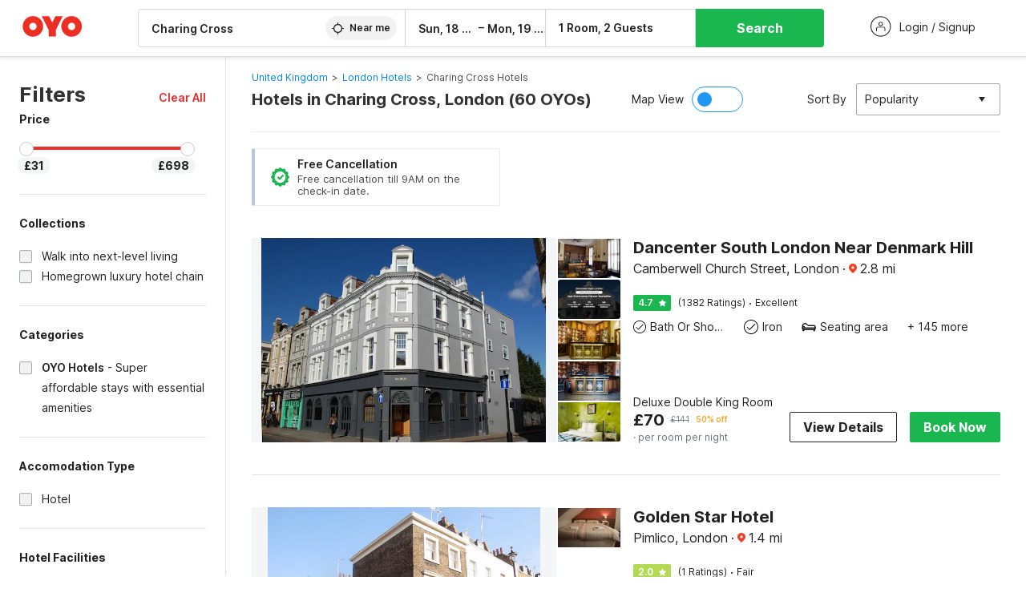

--- FILE ---
content_type: text/html; charset=utf-8
request_url: https://www.oyorooms.com/gb/hotels-in-charing-cross-london/
body_size: 71199
content:

    <!doctype html>
    <html lang="en" dir=ltr>
    <head>
      <meta charSet="utf-8" />
      <meta httpEquiv="x-ua-compatible" content="ie=edge; chrome=1" />
      <meta name="google-site-verification" content="lCkLu-7S0Eb5LOgDgmoWxSWzbopNfzKW01ZEe3ldsOc" />
      <script type="text/javascript">
      	window.renderingSource='server'
        var host = window.location.hostname;
        if (!String.prototype.endsWith) {
	        String.prototype.endsWith = function(search, this_len) {
		        if (this_len === undefined || this_len > this.length) {
			        this_len = this.length;
		        }
	      	  return this.substring(this_len - search.length, this_len) === search;
	        };
        }
        // if (! (host.endsWith("oyorooms.com") || host.endsWith("oyorooms.ms") || host.endsWith("oyohotels.co.jp") || host.endsWith("hotelesoyo.com") || host.endsWith("oyohotels.com") || host.endsWith("belvilla.co.in") || host.endsWith("oyorooms.io")) && host.indexOf('localhost') < 0){
        //   window.location.href="https://www.oyorooms.com";
        // }
      </script>
      <meta httpEquiv="content-language" content="en-IN" />
      <meta name="viewport" content="width=device-width, initial-scale=1.0, user-scalable=0, minimum-scale=1.0" />
      
      <meta name="full-screen" content="yes" />

      <meta name="theme-color" content="#F5F5F5" />
      <link rel="manifest" href="/manifest.json" />
      <link rel="alternate" href="android-app://com.oyo.consumer/https/www.oyorooms.com/" />
      <meta name="google" content="notranslate" />

      <meta name="apple-mobile-web-app-capable" content="yes">
      <meta name="mobile-web-app-capable" content="yes">


      <link rel="dns-prefetch" href="https://fonts.googleapis.com">
      <link rel="dns-prefetch" href="https://fonts.gstatic.com" crossorigin>
      <link rel="dns-prefetch" href="https://assets.oyoroomscdn.com" />
      <link rel="dns-prefetch" href="https://images.oyoroomscdn.com" />
      <link rel="dns-prefetch" href="https://www.google-analytics.com" />
      <link rel="preconnect" href="https://assets.oyoroomscdn.com" />
      <link rel="preconnect" href="https://images.oyoroomscdn.com" />
      <link rel="preconnect" href="https://www.google-analytics.com" />
      <link rel="preconnect" href="https://fonts.googleapis.com">
      <link rel="preconnect" href="https://fonts.gstatic.com" crossorigin>
      <link href="https://fonts.googleapis.com/css2?family=Host+Grotesk:ital,wght@0,300..800;1,300..800&display=swap" rel="stylesheet">
      <link href=/assets/desktop/main.5e8707fa17bd48596880.css rel="stylesheet" type="text/css" />
      <link href=/assets/desktop/commoncss.d5cd9a49beed69b7e064.css rel="stylesheet" type="text/css" />
      <link href=/assets/desktop/listing.84c716fff37385a75923.css rel="stylesheet" type="text/css" />
      <script type="text/javascript">
          window.trackingId = "UA-52365165-1";
            window.user_id = undefined || '';
          (function(i,s,o,g,r,a,m){i['GoogleAnalyticsObject']=r;i[r]=i[r]||function(){
                      (i[r].q=i[r].q||[]).push(arguments)},i[r].l=1*new Date();a=s.createElement(o),
                  m=s.getElementsByTagName(o)[0];a.async=1;a.src=g;m.parentNode.insertBefore(a,m)
          })(window,document,'script','https://www.google-analytics.com/analytics.js','ga');
          ga('create', {
              userId : window.user_id || '',
              trackingId: window.trackingId,
              cookieDomain: 'auto',
              siteSpeedSampleRate: 30,
              useAmpClientId: true,
              cookieFlags: "SameSite=None; Secure"
          });
          ga('require','ec');
      </script>
      <script type="text/javascript"}>
          window.GaTrackingId = "G-589V9TZFMV";
          function loadGoogleTagManager() {
            var script = document.createElement('script');
            script.async = true;
            script.src = 'https://www.googletagmanager.com/gtag/js?id=G-589V9TZFMV';
            document.head.appendChild(script);
          }
          loadGoogleTagManager();
          window.dataLayer = window.dataLayer || [];
          function gtag(){dataLayer.push(arguments);}
          gtag('consent', 'default', {
            'ad_user_data': 'granted',
            'ad_personalization': 'granted',
            'ad_storage': 'granted',
            'analytics_storage': 'granted',
          });
          gtag('js', new Date());
          gtag('config',  window.GaTrackingId, {'allow_enhanced_conversions': true});
      </script>
      <script type="application/ld+json">
        {
          "@context": "https://schema.org/",
          "@type": "Organization",
          "name": "OYO Hotels",
          "url":"https://www.oyorooms.com/gb/",
          "logo":"https://www.oyorooms.com/favicon.ico",
          "sameAs":["https://www.facebook.com/oyorooms", "https://twitter.com/oyorooms", "https://www.pinterest.com/oyorooms/", "https://plus.google.com/u/0/116027434827284400729/posts"],
          "contactPoint":[{
            "@type":"ContactPoint",
            "telephone":"+44 2038870032",
            "contactType":"customer service"
          }]
        }
      </script>
      <title data-react-helmet="true">Hotels in Charing Cross, London Starting @ £31 - Upto 50% OFF on 60 Charing Cross, London Hotels</title>
      <meta data-react-helmet="true" property="og:publisher" content="https://www.facebook.com/oyorooms"/><meta data-react-helmet="true" property="og:url" content="/gb/hotels-in-charing-cross-london/"/><meta data-react-helmet="true" property="fb:app_id" content="1576475359296300"/><meta data-react-helmet="true" name="twitter:card" content="app"/><meta data-react-helmet="true" name="twitter:app:country" content="in"/><meta data-react-helmet="true" name="twitter:text:title" content="OYO Rooms"/><meta data-react-helmet="true" name="twitter:image" content="https://assets.oyoroomscdn.com/pwa/icons/oyo-logo-120x120.jpg"/><meta data-react-helmet="true" name="description" content="Book Hotels in Charing Cross, London &amp; Save up to 50%, Price starts @£31. OYO Promises &amp;#9989Complimentary Breakfast &amp;#9989Free Cancellation &amp;#9989Free WiFi &amp;#9989AC Room &amp;#9989Spotless linen &amp; &amp;#9989Clean Washrooms."/><meta data-react-helmet="true" name="keywords" content="OYO, OYO Rooms, OYO Hotels, OYO UK, OYO Townhouse, OYO Hotels UK, OYO Near Me"/><meta data-react-helmet="true" property="og:title" content="Hotels in Charing Cross, London Starting @ £31 - Upto 50% OFF on 60 Charing Cross, London Hotels"/><meta data-react-helmet="true" property="og:description" content="Book Hotels in Charing Cross, London &amp; Save up to 50%, Price starts @£31. OYO Promises &amp;#9989Complimentary Breakfast &amp;#9989Free Cancellation &amp;#9989Free WiFi &amp;#9989AC Room &amp;#9989Spotless linen &amp; &amp;#9989Clean Washrooms."/><meta data-react-helmet="true" name="twitter:title" content="Hotels in Charing Cross, London Starting @ £31 - Upto 50% OFF on 60 Charing Cross, London Hotels"/><meta data-react-helmet="true" name="twitter:description" content="Book Hotels in Charing Cross, London &amp; Save up to 50%, Price starts @£31. OYO Promises &amp;#9989Complimentary Breakfast &amp;#9989Free Cancellation &amp;#9989Free WiFi &amp;#9989AC Room &amp;#9989Spotless linen &amp; &amp;#9989Clean Washrooms."/><meta data-react-helmet="true" property="og:site_name" content="OYO Rooms"/><meta data-react-helmet="true" property="og:image" content="https://images.oyoroomscdn.com/uploads/hotel_image/294749/5bb64de19973cffa.jpg"/><meta data-react-helmet="true" property="og:type" content="hotel"/><meta data-react-helmet="true" name="twitter:url" content="https://www.oyorooms.com/"/>
      <link data-react-helmet="true" rel="icon" href="/favicon.ico"/><link data-react-helmet="true" rel="icon" href="/favicon.ico" sizes="48x48" type="image/x-icon"/><link data-react-helmet="true" rel="apple-touch-icon" sizes="48x48" href="https://assets.oyoroomscdn.com/pwa/icons/oyo-logo-48x48.jpg"/><link data-react-helmet="true" rel="apple-touch-icon" sizes="76x76" href="https://assets.oyoroomscdn.com/pwa/icons/oyo-logo-76x76.jpg"/><link data-react-helmet="true" rel="apple-touch-icon" sizes="120x120" href="https://assets.oyoroomscdn.com/pwa/icons/oyo-logo-120x120.jpg"/><link data-react-helmet="true" rel="apple-touch-icon" sizes="152x152" href="https://assets.oyoroomscdn.com/pwa/icons/oyo-logo-152x152.jpg"/><link data-react-helmet="true" rel="canonical" href="https://www.oyorooms.com/gb/hotels-in-charing-cross-london/"/><link data-react-helmet="true" rel="amphtml" href="https://www.oyorooms.com/gb/hotels-in-charing-cross-london/"/><link data-react-helmet="true" rel="next" href="https://www.oyorooms.com/gb/hotels-in-charing-cross-london/?page=2"/>
      

      
          
          <link rel="preload" as="script" href="/assets/desktop/runtime.7416f9afe38e82d54113.js" />
          <link rel="preload" as="script" href="/assets/desktop/externalvendor.f057d76024c8ef6705d2.js" />
          <link rel="preload" as="script" href="/assets/desktop/common.8c7092ffa2e4edf78bcd.js" />
          <link rel="preload" as="script" href=/assets/desktop/commoncss.fed71782b4efcd643841.js />
          <link rel="preload" as="script" href="/assets/desktop/listing.14c542d4e6275f92749a.js" />
          <link rel="preload" as="script" href="/assets/desktop/main.fc4c06146b0554151b6e.js" />
      


      </head>
        <body itemscope itemtype="http://schema.org/WebPage">
        <script type="text/javascript">
            window.abExpConfig = {"sold":{"val":0,"v":1},"mww2":{"val":"1","v":"4"},"hbad":{"val":0,"v":1},"BnTc":{"val":0,"v":1},"near":{"val":0,"v":1},"ioab":{"val":"1","v":"2"},"mhdp":{"val":"1","v":"5"},"bcrp":{"val":"0","v":"5"},"pwbs":{"val":"1","v":"1"},"mwsb":{"val":0,"v":1},"slin":{"val":0,"v":1},"hsdm":{"val":"2","v":"2"},"lpex":{"val":0,"v":1},"lphv":{"val":0,"v":1},"dpcv":{"val":0,"v":1},"gmab":{"val":0,"v":1},"urhe":{"val":0,"v":1},"prdp":{"val":0,"v":1},"comp":{"val":"0","v":"5"},"sldw":{"val":0,"v":1},"mdab":{"val":0,"v":1},"nrmp":{"val":"1","v":"3"},"nhyw":{"val":0,"v":1},"wboi":{"val":0,"v":1},"sst":{"val":0,"v":1},"txwb":{"val":0,"v":1},"pod2":{"val":0,"v":1},"ppsi":{"val":0,"v":1},"gcer":{"val":"1","v":"4"},"recs":{"val":"1","v":"2"},"swhp":{"val":0,"v":1},"lvhm":{"val":"1","v":"3"},"gmbr":{"val":"1","v":"15"},"yolo":{"val":"1","v":"6"},"rcta":{"val":"1","v":"3"},"cbot":{"val":"1","v":"5"},"otpv":{"val":"1","v":"7"},"trtr":{"val":0,"v":1},"lbhw":{"val":0,"v":1},"ndbp":{"val":"0","v":"3"},"mapu":{"val":"1","v":"3"},"nclc":{"val":0,"v":1},"dwsl":{"val":"1","v":"6"},"eopt":{"val":"1","v":"3"},"wizi":{"val":0,"v":1},"morr":{"val":"1","v":"2"},"yopb":{"val":"0","v":"3"},"TTP":{"val":"1","v":"4"},"Dweb":{"val":0,"v":1},"aimw":{"val":0,"v":1},"hdpn":{"val":"0","v":"5"},"web2":{"val":"0","v":"4"},"log2":{"val":"1","v":"1"},"spw1":{"val":0,"v":1},"strf":{"val":0,"v":1},"ugce":{"val":0,"v":1},"ltvr":{"val":0,"v":1},"hwiz":{"val":0,"v":1},"wizz":{"val":"1","v":"2"},"lpcp":{"val":"1","v":"3"},"clhp":{"val":"0","v":"6"},"prwt":{"val":0,"v":1},"cbhd":{"val":0,"v":1},"ins2":{"val":"0","v":"32"},"mcal":{"val":0,"v":1},"mhdc":{"val":"1","v":"5"},"lopo":{"val":"1","v":"3"},"ptax":{"val":0,"v":1},"iiat":{"val":0,"v":1},"pbnb":{"val":"0","v":"7"},"ror2":{"val":"1","v":"2"},"mbwe":{"val":0,"v":1},"mboe":{"val":0,"v":1},"ctry":{"val":0,"v":1},"mshd":{"val":0,"v":1},"sovb":{"val":0,"v":1},"ctrm":{"val":0,"v":1},"ofcr":{"val":0,"v":1},"qupi":{"val":0,"v":1},"iupi":{"val":0,"v":1},"nbi1":{"val":0,"v":1},"rwtg":{"val":0,"v":1},"stow":{"val":0,"v":1},"imtg":{"val":0,"v":1},"ptpa":{"val":0,"v":1},"ormp":{"val":0,"v":1},"pbre":{"val":0,"v":1},"llat":{"val":"0","v":"4"},"ros1":{"val":0,"v":1}};

            // SW-INSTALLATION
            (function() {
              if ('serviceWorker' in navigator ) {
                  window.addEventListener('load', function(){
                    navigator.serviceWorker.register("/service-worker-desktop.js",{scope: "/"});
                  });
              }
          })();
        </script>
        <div id="root" style="height:100vh;"><style data-emotion-c="1acbpvw r9lts4 g49e0i 1iupfd9 s2hsb0 162c9d0 8ijf8a p2g0oj jj695s xotlao 1t05q14 mk5v0g zi3trd bxjamc 1x32axc g7fw8n ml1sc2 gcjisk qwx4r">@-webkit-keyframes animation-1acbpvw{0%{opacity:0;}100%{opacity:1;}}@keyframes animation-1acbpvw{0%{opacity:0;}100%{opacity:1;}}@-webkit-keyframes animation-r9lts4{0%{background-position:-350px 0;}100%{background-position:350px 0;}}@keyframes animation-r9lts4{0%{background-position:-350px 0;}100%{background-position:350px 0;}}@-webkit-keyframes animation-g49e0i{from{-webkit-transform:translate3d(0,-100 %,0);-ms-transform:translate3d(0,-100 %,0);transform:translate3d(0,-100 %,0);visibility:visible;}to{-webkit-transform:translate3d(0,0,0);-ms-transform:translate3d(0,0,0);transform:translate3d(0,0,0);}}@keyframes animation-g49e0i{from{-webkit-transform:translate3d(0,-100 %,0);-ms-transform:translate3d(0,-100 %,0);transform:translate3d(0,-100 %,0);visibility:visible;}to{-webkit-transform:translate3d(0,0,0);-ms-transform:translate3d(0,0,0);transform:translate3d(0,0,0);}}@-webkit-keyframes animation-1iupfd9{from{-webkit-transform:translate3d(0,0,0);-ms-transform:translate3d(0,0,0);transform:translate3d(0,0,0);}to{visibility:hidden;-webkit-transform:translate3d(0,-100 %,0);-ms-transform:translate3d(0,-100 %,0);transform:translate3d(0,-100 %,0);}}@keyframes animation-1iupfd9{from{-webkit-transform:translate3d(0,0,0);-ms-transform:translate3d(0,0,0);transform:translate3d(0,0,0);}to{visibility:hidden;-webkit-transform:translate3d(0,-100 %,0);-ms-transform:translate3d(0,-100 %,0);transform:translate3d(0,-100 %,0);}}@-webkit-keyframes animation-s2hsb0{from{-webkit-transform:translate3d(100 %,0,0);-ms-transform:translate3d(100 %,0,0);transform:translate3d(100 %,0,0);visibility:visible;}to{-webkit-transform:translate3d(0,0,0);-ms-transform:translate3d(0,0,0);transform:translate3d(0,0,0);}}@keyframes animation-s2hsb0{from{-webkit-transform:translate3d(100 %,0,0);-ms-transform:translate3d(100 %,0,0);transform:translate3d(100 %,0,0);visibility:visible;}to{-webkit-transform:translate3d(0,0,0);-ms-transform:translate3d(0,0,0);transform:translate3d(0,0,0);}}@-webkit-keyframes animation-162c9d0{from{-webkit-transform:translate3d(0,100 %,0);-ms-transform:translate3d(0,100 %,0);transform:translate3d(0,100 %,0);visibility:visible;}to{-webkit-transform:translate3d(0,0,0);-ms-transform:translate3d(0,0,0);transform:translate3d(0,0,0);}}@keyframes animation-162c9d0{from{-webkit-transform:translate3d(0,100 %,0);-ms-transform:translate3d(0,100 %,0);transform:translate3d(0,100 %,0);visibility:visible;}to{-webkit-transform:translate3d(0,0,0);-ms-transform:translate3d(0,0,0);transform:translate3d(0,0,0);}}@-webkit-keyframes animation-8ijf8a{from{-webkit-transform:translate3d(0,0,0);-ms-transform:translate3d(0,0,0);transform:translate3d(0,0,0);}to{visibility:hidden;-webkit-transform:translate3d(100 %,0,0);-ms-transform:translate3d(100 %,0,0);transform:translate3d(100 %,0,0);}}@keyframes animation-8ijf8a{from{-webkit-transform:translate3d(0,0,0);-ms-transform:translate3d(0,0,0);transform:translate3d(0,0,0);}to{visibility:hidden;-webkit-transform:translate3d(100 %,0,0);-ms-transform:translate3d(100 %,0,0);transform:translate3d(100 %,0,0);}}@-webkit-keyframes animation-p2g0oj{from{-webkit-transform:translate3d(0,0,0);-ms-transform:translate3d(0,0,0);transform:translate3d(0,0,0);opacity:0;}to{opacity:1;-webkit-transform:translate3d(0,100%,0);-ms-transform:translate3d(0,100%,0);transform:translate3d(0,100%,0);}}@keyframes animation-p2g0oj{from{-webkit-transform:translate3d(0,0,0);-ms-transform:translate3d(0,0,0);transform:translate3d(0,0,0);opacity:0;}to{opacity:1;-webkit-transform:translate3d(0,100%,0);-ms-transform:translate3d(0,100%,0);transform:translate3d(0,100%,0);}}@-webkit-keyframes animation-jj695s{0%{-webkit-transform:scale(1) translate3d(0,0,0);-ms-transform:scale(1) translate3d(0,0,0);transform:scale(1) translate3d(0,0,0);-webkit-transform-origin:50% 16%;-ms-transform-origin:50% 16%;transform-origin:50% 16%;}100%{-webkit-transform:scale(1.1) translate3d(-30px,0,0);-ms-transform:scale(1.1) translate3d(-30px,0,0);transform:scale(1.1) translate3d(-30px,0,0);-webkit-transform-origin:top;-ms-transform-origin:top;transform-origin:top;}}@keyframes animation-jj695s{0%{-webkit-transform:scale(1) translate3d(0,0,0);-ms-transform:scale(1) translate3d(0,0,0);transform:scale(1) translate3d(0,0,0);-webkit-transform-origin:50% 16%;-ms-transform-origin:50% 16%;transform-origin:50% 16%;}100%{-webkit-transform:scale(1.1) translate3d(-30px,0,0);-ms-transform:scale(1.1) translate3d(-30px,0,0);transform:scale(1.1) translate3d(-30px,0,0);-webkit-transform-origin:top;-ms-transform-origin:top;transform-origin:top;}}@-webkit-keyframes animation-xotlao{0%,100%{-webkit-transform:rotate(0deg);-webkit-transform:rotate(0deg);-ms-transform:rotate(0deg);transform:rotate(0deg);}25%{-webkit-transform:rotate(-20deg);-webkit-transform:rotate(-20deg);-ms-transform:rotate(-20deg);transform:rotate(-20deg);}50%{-webkit-transform:rotate(20deg);-webkit-transform:rotate(20deg);-ms-transform:rotate(20deg);transform:rotate(20deg);}75%{-webkit-transform:rotate(-20deg);-webkit-transform:rotate(-20deg);-ms-transform:rotate(-20deg);transform:rotate(-20deg);}}@keyframes animation-xotlao{0%,100%{-webkit-transform:rotate(0deg);-webkit-transform:rotate(0deg);-ms-transform:rotate(0deg);transform:rotate(0deg);}25%{-webkit-transform:rotate(-20deg);-webkit-transform:rotate(-20deg);-ms-transform:rotate(-20deg);transform:rotate(-20deg);}50%{-webkit-transform:rotate(20deg);-webkit-transform:rotate(20deg);-ms-transform:rotate(20deg);transform:rotate(20deg);}75%{-webkit-transform:rotate(-20deg);-webkit-transform:rotate(-20deg);-ms-transform:rotate(-20deg);transform:rotate(-20deg);}}@-webkit-keyframes animation-1t05q14{0%{opacity:0;-webkit-transform:translateY(-20px);-ms-transform:translateY(-20px);transform:translateY(-20px);}100%{opacity:1;-webkit-transform:translateY(0);-ms-transform:translateY(0);transform:translateY(0);}}@keyframes animation-1t05q14{0%{opacity:0;-webkit-transform:translateY(-20px);-ms-transform:translateY(-20px);transform:translateY(-20px);}100%{opacity:1;-webkit-transform:translateY(0);-ms-transform:translateY(0);transform:translateY(0);}}@-webkit-keyframes animation-mk5v0g{from{-webkit-transform:translateY(-100%);-ms-transform:translateY(-100%);transform:translateY(-100%);}to{-webkit-transform:translateY(0%);-ms-transform:translateY(0%);transform:translateY(0%);}}@keyframes animation-mk5v0g{from{-webkit-transform:translateY(-100%);-ms-transform:translateY(-100%);transform:translateY(-100%);}to{-webkit-transform:translateY(0%);-ms-transform:translateY(0%);transform:translateY(0%);}}@-webkit-keyframes animation-zi3trd{0%,50%,100%{-webkit-transform:translateY(0);-ms-transform:translateY(0);transform:translateY(0);}25%,75%{-webkit-transform:translateY(-8px);-ms-transform:translateY(-8px);transform:translateY(-8px);}}@keyframes animation-zi3trd{0%,50%,100%{-webkit-transform:translateY(0);-ms-transform:translateY(0);transform:translateY(0);}25%,75%{-webkit-transform:translateY(-8px);-ms-transform:translateY(-8px);transform:translateY(-8px);}}@-webkit-keyframes animation-bxjamc{0%,100%{-webkit-transform:translate(0px,-3px) scaleY(1.2);-ms-transform:translate(0px,-3px) scaleY(1.2);transform:translate(0px,-3px) scaleY(1.2);}50%{-webkit-transform:translate(0px,1px) scaleY(0.9);-ms-transform:translate(0px,1px) scaleY(0.9);transform:translate(0px,1px) scaleY(0.9);}}@keyframes animation-bxjamc{0%,100%{-webkit-transform:translate(0px,-3px) scaleY(1.2);-ms-transform:translate(0px,-3px) scaleY(1.2);transform:translate(0px,-3px) scaleY(1.2);}50%{-webkit-transform:translate(0px,1px) scaleY(0.9);-ms-transform:translate(0px,1px) scaleY(0.9);transform:translate(0px,1px) scaleY(0.9);}}@-webkit-keyframes animation-1x32axc{from{stroke-dashoffset:var(--loader-var);}to{stroke-dashoffset:0px;}}@keyframes animation-1x32axc{from{stroke-dashoffset:var(--loader-var);}to{stroke-dashoffset:0px;}}.slick-slider{position:relative;display:block;box-sizing:border-box;-webkit-touch-callout:none;-webkit-user-select:none;-khtml-user-select:none;-moz-user-select:none;-ms-user-select:none;-webkit-user-select:none;-moz-user-select:none;-ms-user-select:none;user-select:none;-ms-touch-action:pan-y;touch-action:pan-y;-webkit-tap-highlight-color:transparent;}.slick-list{position:relative;overflow:hidden;display:block;margin:0;padding:0;}.slick-list:focus{outline:none;}.slick-list.dragging{cursor:pointer;cursor:hand;}.slick-slider .slick-track,.slick-slider .slick-list{-webkit-transform:translate3d(0,0,0);-moz-transform:translate3d(0,0,0);-ms-transform:translate3d(0,0,0);-o-transform:translate3d(0,0,0);-webkit-transform:translate3d(0,0,0);-ms-transform:translate3d(0,0,0);transform:translate3d(0,0,0);}.slick-track{position:relative;left:0;top:0;display:block;margin-left:auto;margin-right:auto;}.slick-track:before,.slick-track:after{content:"";display:table;}.slick-track:after{clear:both;}.slick-loading .slick-track{visibility:hidden;}.slick-slide{float:left;height:100%;min-height:1px;display:none;}[dir="rtl"] .slick-slide{float:left;}.slick-slide img{display:block;}.slick-slide.slick-loading img{display:none;}.slick-slide.dragging img{pointer-events:none;}.slick-initialized .slick-slide{display:block;}.slick-loading .slick-slide{visibility:hidden;}.slick-vertical .slick-slide{display:block;height:auto;border:1px solid transparent;}.slick-arrow.slick-hidden{display:none;}.slick-prev,.slick-next{position:absolute;display:block;height:20px;width:20px;line-height:0;font-size:0;cursor:pointer;background:transparent;color:transparent;top:50%;-webkit-transform:translate(0,-50%);-ms-transform:translate(0,-50%);-webkit-transform:translate(0,-50%);-ms-transform:translate(0,-50%);transform:translate(0,-50%);padding:0;border:none;outline:none;width:48px;height:48px;box-shadow:0 7px 8px 0 rgba(0,0,0,0.35);background-color:#fff;border:none;z-index:2;border-radius:50%;opacity:1;-webkit-transition:.2s;transition:.2s;}.slick-prev:hover,.slick-next:hover,.slick-prev:focus,.slick-next:focus{outline:none;}.slick-prev:hover:before,.slick-next:hover:before,.slick-prev:focus:before,.slick-next:focus:before{opacity:1 !default;}.slick-prev.slick-disabled,.slick-next.slick-disabled{opacity:0;visibility:hidden;}.slick-prev.slick-disabled:before,.slick-next.slick-disabled:before{opacity:0.25!default;}.slick-prev:before,.slick-next:before{font-size:20px;line-height:1;color:black !default;-webkit-font-smoothing:antialiased;-moz-osx-font-smoothing:grayscale;}.slick-prev{left:-24px;}[dir="rtl"] .slick-prev{right:20px;}.slick-prev:before{content:'';-webkit-transform:rotate(180deg);-ms-transform:rotate(180deg);transform:rotate(180deg);background:url("[data-uri]");background-repeat:no-repeat;background-position:center;height:20px;margin-right:2px;line-height:0;display:-webkit-box;display:-webkit-flex;display:-ms-flexbox;display:flex;-webkit-box-pack:center;-webkit-justify-content:center;-ms-flex-pack:center;justify-content:center;-webkit-align-items:center;-webkit-box-align:center;-ms-flex-align:center;align-items:center;}[dir="rtl"] .slick-prev:before{content:'';background:url("[data-uri]");background-repeat:no-repeat;background-position:center;height:20px;margin-left:2px;line-height:0;display:-webkit-box;display:-webkit-flex;display:-ms-flexbox;display:flex;-webkit-box-pack:center;-webkit-justify-content:center;-ms-flex-pack:center;justify-content:center;-webkit-align-items:center;-webkit-box-align:center;-ms-flex-align:center;align-items:center;-webkit-transform:rotate(180deg);-ms-transform:rotate(180deg);transform:rotate(180deg);}.slick-next{right:-24px;}[dir="rtl"] .slick-next{left:20px;right:auto !important;}.slick-next:before{content:'';background:url("[data-uri]");background-repeat:no-repeat;background-position:center;height:20px;margin-left:2px;line-height:0;display:-webkit-box;display:-webkit-flex;display:-ms-flexbox;display:flex;-webkit-box-pack:center;-webkit-justify-content:center;-ms-flex-pack:center;justify-content:center;-webkit-align-items:center;-webkit-box-align:center;-ms-flex-align:center;align-items:center;}[dir="rtl"] .slick-next:before{content:'';-webkit-transform:rotate(0deg);-ms-transform:rotate(0deg);transform:rotate(0deg);background:url("[data-uri]");background-repeat:no-repeat;background-position:center;height:20px;margin-right:2px;line-height:0;display:-webkit-box;display:-webkit-flex;display:-ms-flexbox;display:flex;-webkit-box-pack:center;-webkit-justify-content:center;-ms-flex-pack:center;justify-content:center;-webkit-align-items:center;-webkit-box-align:center;-ms-flex-align:center;align-items:center;}.slick-dotted.slick-slider{margin-bottom:30px;}.slick-dots{position:absolute;bottom:-25px;list-style:none;display:block;text-align:center;padding:0;margin:0;width:100%;}.slick-dots li{position:relative;display:inline-block;height:20px;width:20px;margin:0 5px;padding:0;cursor:pointer;}.slick-dots li button{border:0;background:transparent;display:block;height:20px;width:20px;outline:none;line-height:0;font-size:0;color:transparent;padding:5px;cursor:pointer;}.slick-dots li button:hover,.slick-dots li button:focus{outline:none;}.slick-dots li button:hover:before,.slick-dots li button:focus:before{opacity:1 !default;}.slick-dots li button:before{position:absolute;top:0;left:0;content:"\0o2022" !default;width:20px;height:20px;font-size:6px !default;line-height:20px;text-align:center;color:black !default;opacity:0.25!default;-webkit-font-smoothing:antialiased;-moz-osx-font-smoothing:grayscale;}.slick-dots li.slick-active button:before{color:black !default;opacity:0.75 !default;}.slick-list{height:100%;}.slick-slide *{outline:none;}.slick-slider *{-webkit-backface-visibility:hidden;-moz-backface-visibility:hidden;-ms-backface-visibility:hidden;-webkit-backface-visibility:hidden;backface-visibility:hidden;}.slick-animatedSlideshow .slick-prev,.slick-animatedSlideshow .slick-next{-webkit-transition:all 0.3s ease;transition:all 0.3s ease;visibility:hidden;background-color:transparentize(#000000,0.7);}.slick-animatedSlideshow .slick-prev:hover,.slick-animatedSlideshow .slick-next:hover{background-color:transparentize(#000000,0.46);}.slick-animatedSlideshow .slick-next{right:-44px;}.slick-animatedSlideshow .slick-next:before{content:'';background:url("[data-uri]");background-repeat:no-repeat;background-position:center;height:20px;}.slick-animatedSlideshow .slick-prev{left:-44px;}.slick-animatedSlideshow .slick-prev:before{content:'';background:url("[data-uri]");background-repeat:no-repeat;background-position:center;height:20px;}.slick-animatedSlideshow:hover .slick-prev{visibility:visible;left:20px;}.slick-animatedSlideshow:hover .slick-next{visibility:visible;right:20px;}.slick-animatedSlideshow--persistArrows .slick-prev{visibility:visible;left:20px;}.slick-animatedSlideshow--persistArrows .slick-next{visibility:visible;right:20px !important;}.slick-animatedSlideshow .slick-dots{bottom:25px;right:20px;width:auto;}.slick-animatedSlideshow .slick-dots li{margin:0;}.slick-animatedSlideshow .slick-dots li button:before{font-size:22px;color:#fff;opacity:0.5;-webkit-transition:all 0.5s ease;transition:all 0.5s ease;}.slick-animatedSlideshow .slick-dots li.slick-active button:before{font-size:26px;top:-1px;color:#fff;opacity:1;}.slick-dataSlideshow .slick-prev,.slick-dataSlideshow .slick-next{top:calc(100% + 65px);height:32px;width:32px;}.slick-dataSlideshow .slick-prev{left:calc(100% - 80px);}.slick-dataSlideshow .slick-next{right:0;}.slickCompactArrows .slick-prev,.slickCompactArrows .slick-next{box-shadow:0 2px 8px 0 rgba(0,0,0,0.12);height:32px;width:32px;}.slick-vibrantControls .slick-next,.slick-vibrantControls .slick-prev{background:#f88881;height:64px;width:64px;box-shadow:0 7px 8px 0 rgba(0,0,0,.2);opacity:1;-webkit-transition:0.2s;transition:0.2s;}.slick-vibrantControls .slick-next:hover,.slick-vibrantControls .slick-prev:hover{background:#ee2e24;}.slick-vibrantControls .slick-next:before,.slick-vibrantControls .slick-prev:before{content:'';background:url("[data-uri]");background-repeat:no-repeat;background-position:center;height:30px;}.slick-vibrantControls .slick-prev:before{-webkit-transform:rotate(180deg);-ms-transform:rotate(180deg);transform:rotate(180deg);}.slick-lightboxControls .slick-next,.slick-lightboxControls .slick-prev{background:transparent;height:64px;width:64px;box-shadow:none;opacity:1;-webkit-transition:0.2s;transition:0.2s;}.slick-lightboxControls .slick-next:before,.slick-lightboxControls .slick-prev:before{content:'';background:url("[data-uri]");background-repeat:no-repeat;background-position:center;height:40px;}.slick-lightboxControls .slick-prev:before{-webkit-transform:rotate(180deg);-ms-transform:rotate(180deg);transform:rotate(180deg);}.slick-lightboxControls .slick-disabled{visibility:visible;cursor:default;}.slick-lightboxControls .slick-disabled:before{opacity:0.3;}.slick-lightboxControls--compact .slick-next:before,.slick-lightboxControls--compact .slick-prev:before{background:url("[data-uri]");background-repeat:no-repeat;background-position:center;height:30px;}.slickCompactArrows .slick-prev,.slickCompactArrows .slick-next{box-shadow:0 2px 8px 0 rgba(0,0,0,0.12);height:32px;width:32px;}@-webkit-keyframes animation-ml1sc2{0%{opacity:0;}100%{opacity:1;}}@keyframes animation-ml1sc2{0%{opacity:0;}100%{opacity:1;}}@-webkit-keyframes animation-gcjisk{100%{-webkit-transform:translateX(-50%);-ms-transform:translateX(-50%);transform:translateX(-50%);}}@keyframes animation-gcjisk{100%{-webkit-transform:translateX(-50%);-ms-transform:translateX(-50%);transform:translateX(-50%);}}@-webkit-keyframes animation-qwx4r{0%{opacity:0;}5%{opacity:0;-webkit-transform:translateY(-50px);-ms-transform:translateY(-50px);transform:translateY(-50px);}10%{opacity:1;-webkit-transform:translateY(0px);-ms-transform:translateY(0px);transform:translateY(0px);}25%{opacity:1;-webkit-transform:translateY(0px);-ms-transform:translateY(0px);transform:translateY(0px);}30%{opacity:0;-webkit-transform:translateY(50px);-ms-transform:translateY(50px);transform:translateY(50px);}80%{opacity:0;}100%{opacity:0;}}@keyframes animation-qwx4r{0%{opacity:0;}5%{opacity:0;-webkit-transform:translateY(-50px);-ms-transform:translateY(-50px);transform:translateY(-50px);}10%{opacity:1;-webkit-transform:translateY(0px);-ms-transform:translateY(0px);transform:translateY(0px);}25%{opacity:1;-webkit-transform:translateY(0px);-ms-transform:translateY(0px);transform:translateY(0px);}30%{opacity:0;-webkit-transform:translateY(50px);-ms-transform:translateY(50px);transform:translateY(50px);}80%{opacity:0;}100%{opacity:0;}}</style><div class="layout__container"><div style="top: 0px; left: 0px; position: absolute; height: 0px; width: 0px;"><svg xmlns="http://www.w3.org/2000/svg" width="0" height="0"><symbol id="logo" viewBox="0 0 53 20"><path d="M44.584 19.15c5.034 0 9.13-4.123 9.13-9.19 0-5.07-4.096-9.19-9.13-9.19-5.035 0-9.13 4.12-9.13 9.19 0 5.067 4.095 9.19 9.13 9.19zm0-12.467c1.794 0 3.255 1.47 3.255 3.276 0 1.806-1.462 3.274-3.256 3.274-1.795 0-3.254-1.468-3.254-3.275 0-1.808 1.46-3.277 3.254-3.277zM10.138 19.15c5.034 0 9.13-4.123 9.13-9.19 0-5.07-4.096-9.19-9.13-9.19-5.033 0-9.13 4.12-9.13 9.19 0 5.067 4.097 9.19 9.13 9.19zm0-12.467c1.795 0 3.255 1.47 3.255 3.276 0 1.806-1.46 3.274-3.255 3.274-1.794 0-3.253-1.468-3.253-3.275 0-1.808 1.46-3.277 3.253-3.277zm17.218-.207L24.553.89H17.99l6.13 12.22v5.753h6.473V13.11L36.723.89h-6.566l-2.8 5.586z"></path></symbol></svg></div><div style="position: absolute; top: 0px; left: 0px; width: 0px; height: 0px;"></div><style data-emotion-c="r9c3xt">.c-r9c3xt{width:100%;min-height:100vh;background:#fff;}</style><div class="c-r9c3xt"><div><div class="listing"><div class="oyo-row oyo-row--no-spacing headerSticky"><div class="oyo-cell headerSticky__leftHeader"><style data-emotion-c="nn640c">.c-nn640c{-webkit-text-decoration:none;text-decoration:none;color:inherit;}</style><a class="c-nn640c headerSticky__logoWrapper" href="/gb/"><svg class="headerSticky__logo"><use xlink:href="#logo"></use></svg></a></div><div class="oyo-cell headerSticky__rightHeader"><div class="oyo-row oyo-row--no-spacing headerSearchWidget "><div class="headerSearchWidget__comp headerSearchWidget__autoComplete"><div class="oyo-row oyo-row--no-spacing autoCompleteDesktop
          autoCompleteDesktop--header
          
        "><div class="oyo-cell oyo-cell--12-col oyo-cell--8-col-tablet oyo-cell--4-col-phone"><form class="autoCompleteDesktop__searchContainer"><input id="autoComplete__header" type="text" placeholder="Search by city, hotel, or neighborhood" value="Charing Cross" autoComplete="off" required class="autoCompleteDesktop__searchBox
              autoCompleteDesktop__searchBox--header
              autoCompleteDesktop__searchBox--nearbyVisible" /><div class="autoCompleteDesktop__nearbyComponentWrapper"><div class="nearbyComponent ripple"><span class="nearbyComponent__iconWrapper"><svg class="nearbyComponent__icon"><use xlink:href="#crosshair-icon"></use></svg></span><span class="d-text12 is-fontBold nearbyComponent__text">Near me</span></div></div><span></span></form></div><span></span></div></div><div class="headerSearchWidget__comp headerSearchWidget__dateRangePicker "><div class="oyo-row oyo-row--no-spacing u-h100 u-justifySpaceBetween u-alignItemsCenter headerDatePicker"><div class="oyo-cell oyo-cell--12-col oyo-cell--8-col-tablet oyo-cell--4-col-phone d-text14 headerDatePicker__checkInOut u-textEllipsis"><span class="headerDatePicker__date u-textEllipsis">Sun, 18 Jan</span><span class="headerDatePicker__arrowWrapper">–</span><span class="headerDatePicker__date u-textEllipsis">Mon, 19 Jan</span></div><span></span></div></div><div class="headerSearchWidget__comp headerSearchWidget__guestRoomPicker "><div class="oyo-row oyo-row--no-spacing u-h100 u-justifyCenter u-alignItemsCenter headerGuestRoomPicker"><div class="oyo-cell oyo-cell--12-col oyo-cell--8-col-tablet oyo-cell--4-col-phone d-text14 u-textEllipsis headerGuestRoomPicker__guestRoomCount">1 Room, 2 Guests</div><span></span></div></div><div class="headerSearchWidget__comp headerSearchWidget__search"><button class="u-textCenter searchButton searchButton--header">Search</button></div></div><div class="headerSticky__menu"><div class="sideMenuAuthButton
          
          
          sideMenuAuthButton--headerSecondary"><div class="sideMenuAuthButton__btnWrap"><div class="sideMenuAuthButton__iconWrapper sideMenuAuthButton__iconWrapper--hollow"><svg><use xlink:href="#account-circle-hollow"></use></svg></div><div class="sideMenuAuthButton__contentWrapper"><div class="sideMenuAuthButton__text">Login / Signup</div></div></div></div></div></div></div><div class="listing__topSection"><aside class="sidebar"><div class="sidebar__header"><div class="filters__heading"><span>Filters</span></div><a tabIndex="0" role="button" class="sidebar__clearAll"><span>Clear All</span></a></div><div class="filters"><div class="filters__wrapper"><div class="filters__item"><div class="rangepicker"><h4>Price</h4><div aria-disabled="false" class="input-range"><span class="input-range__label input-range__label--min"><span class="input-range__label-container">£31</span></span><div class="input-range__track input-range__track--background"><div style="left: 0%; width: 100%;" class="input-range__track input-range__track--active"></div><span style="position: absolute; left: 0%;" class="input-range__slider-container"><span class="input-range__label input-range__label--value"><span class="input-range__label-container">£31</span></span><div aria-valuemax="698" aria-valuemin="31" aria-valuenow="31" draggable="false" role="slider" tabIndex="0" class="input-range__slider"></div></span><span style="position: absolute; left: 100%;" class="input-range__slider-container"><span class="input-range__label input-range__label--value"><span class="input-range__label-container">£698</span></span><div aria-valuemax="698" aria-valuemin="31" aria-valuenow="698" draggable="false" role="slider" tabIndex="0" class="input-range__slider"></div></span></div><span class="input-range__label input-range__label--max"><span class="input-range__label-container">£698</span></span></div></div></div></div><div class="filters__wrapper"><div class="filters__item"><div class="checkBoxGroup"><h4>Collections</h4><a class="c-nn640c" href="/gb/hotels-in-charing-cross-london/walk-into-next-level-living/"><label HtmlFor="palette_prism" class="checkbox  "><input id="palette_prism" name="palette_prism" count="1" priority="1.7976931348623157E308" filtered_count="1" hotel_count="1" label="Walk into next-level living" data-state="Walk into next-level living" url="/gb/hotels-in-charing-cross-london/walk-into-next-level-living/" excludeQuery extraProps="[object Object]" class=" " type="checkbox" /><div class="checkbox__label">Walk into next-level living</div></label></a><a class="c-nn640c" href="/gb/hotels-in-charing-cross-london/homegrown-luxury-hotel-chain/"><label HtmlFor="sunday_prism" class="checkbox  "><input id="sunday_prism" name="sunday_prism" count="3" priority="1.7976931348623157E308" filtered_count="3" hotel_count="3" label="Homegrown luxury hotel chain" data-state="Homegrown luxury hotel chain" url="/gb/hotels-in-charing-cross-london/homegrown-luxury-hotel-chain/" excludeQuery extraProps="[object Object]" class=" " type="checkbox" /><div class="checkbox__label">Homegrown luxury hotel chain</div></label></a></div></div></div><div class="filters__wrapper"><div class="filters__item"><div class="checkBoxGroup"><h4>Categories</h4><a class="c-nn640c" href="/gb/oyo-hotels-hotels-in-charing-cross-london/"><label HtmlFor="oyohotels" class="checkbox  "><input id="oyohotels" name="oyohotels" description="Super affordable stays with essential amenities" priority="1.7976931348623157E308" label="[object Object]" data-state="[object Object]" url="/gb/oyo-hotels-hotels-in-charing-cross-london/" excludeQuery extraProps="[object Object]" class=" " type="checkbox" /><div class="checkbox__label"><span><span class="is-fontBold">OYO Hotels</span> - Super affordable stays with essential amenities</span></div></label></a></div></div></div><div class="filters__wrapper"><div class="filters__item"><div class="checkBoxGroup"><h4>Accomodation Type</h4><a class="c-nn640c" href="/gb/hotels-in-london/"><label HtmlFor="0" class="checkbox  "><input id="0" name="0" label="Hotel" data-state="Hotel" url="/gb/hotels-in-london/" excludeQuery extraProps="[object Object]" class=" " type="checkbox" /><div class="checkbox__label">Hotel</div></label></a></div></div></div><div class="filters__wrapper"><div class="filters__item"><div class="checkBoxGroup"><h4>Hotel Facilities</h4><a rel="nofollow" class="c-nn640c" href="/gb/hotels-in-charing-cross-london/with-parking-facility/"><label HtmlFor="129" class="checkbox  "><input id="129" name="129" icon_id="1" isNofollow label="Parking facility" data-state="Parking facility" url="/gb/hotels-in-charing-cross-london/with-parking-facility/" excludeQuery extraProps="[object Object]" class=" " type="checkbox" /><div class="checkbox__label">Parking facility</div></label></a><a rel="nofollow" class="c-nn640c" href="/gb/hotels-in-charing-cross-london/with-pet-friendly/"><label HtmlFor="67" class="checkbox  "><input id="67" name="67" icon_id="85" isNofollow label="Pet friendly" data-state="Pet friendly" url="/gb/hotels-in-charing-cross-london/with-pet-friendly/" excludeQuery extraProps="[object Object]" class=" " type="checkbox" /><div class="checkbox__label">Pet friendly</div></label></a><a rel="nofollow" class="c-nn640c" href="/gb/hotels-in-charing-cross-london/with-room-heater/"><label HtmlFor="37" class="checkbox  "><input id="37" name="37" icon_id="77" isNofollow label="Room Heater" data-state="Room Heater" url="/gb/hotels-in-charing-cross-london/with-room-heater/" excludeQuery extraProps="[object Object]" class=" " type="checkbox" /><div class="checkbox__label">Room Heater</div></label></a><a rel="nofollow" class="c-nn640c" href="/gb/hotels-in-charing-cross-london/with-mini-fridge/"><label HtmlFor="38" class="checkbox  "><input id="38" name="38" icon_id="79" isNofollow label="Mini Fridge" data-state="Mini Fridge" url="/gb/hotels-in-charing-cross-london/with-mini-fridge/" excludeQuery extraProps="[object Object]" class=" " type="checkbox" /><div class="checkbox__label">Mini Fridge</div></label></a><a rel="nofollow" class="c-nn640c" href="/gb/hotels-in-charing-cross-london/with-tv/"><label HtmlFor="39" class="checkbox  "><input id="39" name="39" icon_id="76" isNofollow label="TV" data-state="TV" url="/gb/hotels-in-charing-cross-london/with-tv/" excludeQuery extraProps="[object Object]" class=" " type="checkbox" /><div class="checkbox__label">TV</div></label></a><a rel="nofollow" class="c-nn640c" href="/gb/hotels-in-charing-cross-london/with-hair-dryer/"><style data-emotion-c="1hyfx7x">.c-1hyfx7x{display:none;}</style><label HtmlFor="40" class="checkbox c-1hyfx7x"><input id="40" name="40" icon_id="83" isNofollow label="Hair Dryer" data-state="Hair Dryer" url="/gb/hotels-in-charing-cross-london/with-hair-dryer/" excludeQuery extraProps="[object Object]" class="c-1hyfx7x" type="checkbox" /><div class="checkbox__label">Hair Dryer</div></label></a><a rel="nofollow" class="c-nn640c" href="/gb/hotels-in-charing-cross-london/with-bath-tub/"><label HtmlFor="41" class="checkbox c-1hyfx7x"><input id="41" name="41" icon_id="95" isNofollow label="Bath Tub" data-state="Bath Tub" url="/gb/hotels-in-charing-cross-london/with-bath-tub/" excludeQuery extraProps="[object Object]" class="c-1hyfx7x" type="checkbox" /><div class="checkbox__label">Bath Tub</div></label></a><a rel="nofollow" class="c-nn640c" href="/gb/hotels-in-charing-cross-london/with-seating-area/"><label HtmlFor="11" class="checkbox c-1hyfx7x"><input id="11" name="11" icon_id="143" isNofollow label="Seating area" data-state="Seating area" url="/gb/hotels-in-charing-cross-london/with-seating-area/" excludeQuery extraProps="[object Object]" class="c-1hyfx7x" type="checkbox" /><div class="checkbox__label">Seating area</div></label></a><a rel="nofollow" class="c-nn640c" href="/gb/hotels-in-charing-cross-london/with-in-house-restaurant/"><label HtmlFor="43" class="checkbox c-1hyfx7x"><input id="43" name="43" icon_id="80" isNofollow label="In-house Restaurant" data-state="In-house Restaurant" url="/gb/hotels-in-charing-cross-london/with-in-house-restaurant/" excludeQuery extraProps="[object Object]" class="c-1hyfx7x" type="checkbox" /><div class="checkbox__label">In-house Restaurant</div></label></a><a rel="nofollow" class="c-nn640c" href="/gb/hotels-in-charing-cross-london/with-hall/"><label HtmlFor="140" class="checkbox c-1hyfx7x"><input id="140" name="140" icon_id="450" isNofollow label="Hall" data-state="Hall" url="/gb/hotels-in-charing-cross-london/with-hall/" excludeQuery extraProps="[object Object]" class="c-1hyfx7x" type="checkbox" /><div class="checkbox__label">Hall</div></label></a><a rel="nofollow" class="c-nn640c" href="/gb/hotels-in-charing-cross-london/with-ac/"><label HtmlFor="13" class="checkbox c-1hyfx7x"><input id="13" name="13" icon_id="13" isNofollow label="AC" data-state="AC" url="/gb/hotels-in-charing-cross-london/with-ac/" excludeQuery extraProps="[object Object]" class="c-1hyfx7x" type="checkbox" /><div class="checkbox__label">AC</div></label></a><a rel="nofollow" class="c-nn640c" href="/gb/hotels-in-charing-cross-london/with-garden/"><label HtmlFor="45" class="checkbox c-1hyfx7x"><input id="45" name="45" icon_id="445" isNofollow label="Garden" data-state="Garden" url="/gb/hotels-in-charing-cross-london/with-garden/" excludeQuery extraProps="[object Object]" class="c-1hyfx7x" type="checkbox" /><div class="checkbox__label">Garden</div></label></a><a rel="nofollow" class="c-nn640c" href="/gb/hotels-in-charing-cross-london/with-24-7-check-in/"><label HtmlFor="15" class="checkbox c-1hyfx7x"><input id="15" name="15" icon_id="343" isNofollow label="24/7 check-in" data-state="24/7 check-in" url="/gb/hotels-in-charing-cross-london/with-24-7-check-in/" excludeQuery extraProps="[object Object]" class="c-1hyfx7x" type="checkbox" /><div class="checkbox__label">24/7 check-in</div></label></a><a rel="nofollow" class="c-nn640c" href="/gb/hotels-in-charing-cross-london/with-functional-living-area/"><label HtmlFor="79" class="checkbox c-1hyfx7x"><input id="79" name="79" icon_id="360" isNofollow label="Functional Living Area" data-state="Functional Living Area" url="/gb/hotels-in-charing-cross-london/with-functional-living-area/" excludeQuery extraProps="[object Object]" class="c-1hyfx7x" type="checkbox" /><div class="checkbox__label">Functional Living Area</div></label></a><a rel="nofollow" class="c-nn640c" href="/gb/hotels-in-charing-cross-london/with-card-payment/"><label HtmlFor="52" class="checkbox c-1hyfx7x"><input id="52" name="52" icon_id="7" isNofollow label="Card payment" data-state="Card payment" url="/gb/hotels-in-charing-cross-london/with-card-payment/" excludeQuery extraProps="[object Object]" class="c-1hyfx7x" type="checkbox" /><div class="checkbox__label">Card payment</div></label></a><a rel="nofollow" class="c-nn640c" href="/gb/hotels-in-charing-cross-london/with-free-wifi/"><label HtmlFor="53" class="checkbox c-1hyfx7x"><input id="53" name="53" icon_id="3" isNofollow label="Free Wifi" data-state="Free Wifi" url="/gb/hotels-in-charing-cross-london/with-free-wifi/" excludeQuery extraProps="[object Object]" class="c-1hyfx7x" type="checkbox" /><div class="checkbox__label">Free Wifi</div></label></a><a rel="nofollow" class="c-nn640c" href="/gb/hotels-in-charing-cross-london/with-conference-room/"><label HtmlFor="56" class="checkbox c-1hyfx7x"><input id="56" name="56" icon_id="21" isNofollow label="Conference room" data-state="Conference room" url="/gb/hotels-in-charing-cross-london/with-conference-room/" excludeQuery extraProps="[object Object]" class="c-1hyfx7x" type="checkbox" /><div class="checkbox__label">Conference room</div></label></a><a rel="nofollow" class="c-nn640c" href="/gb/hotels-in-charing-cross-london/with-attached-bathroom/"><label HtmlFor="25" class="checkbox c-1hyfx7x"><input id="25" name="25" icon_id="359" isNofollow label="Attached bathroom" data-state="Attached bathroom" url="/gb/hotels-in-charing-cross-london/with-attached-bathroom/" excludeQuery extraProps="[object Object]" class="c-1hyfx7x" type="checkbox" /><div class="checkbox__label">Attached bathroom</div></label></a><a rel="nofollow" class="c-nn640c" href="/gb/hotels-in-charing-cross-london/with-full-sized-bed/"><label HtmlFor="345" class="checkbox c-1hyfx7x"><input id="345" name="345" icon_id="489" isNofollow label="Full Sized Bed" data-state="Full Sized Bed" url="/gb/hotels-in-charing-cross-london/with-full-sized-bed/" excludeQuery extraProps="[object Object]" class="c-1hyfx7x" type="checkbox" /><div class="checkbox__label">Full Sized Bed</div></label></a><a rel="nofollow" class="c-nn640c" href="/gb/hotels-in-charing-cross-london/with-banquet-hall/"><label HtmlFor="58" class="checkbox c-1hyfx7x"><input id="58" name="58" icon_id="75" isNofollow label="Banquet hall" data-state="Banquet hall" url="/gb/hotels-in-charing-cross-london/with-banquet-hall/" excludeQuery extraProps="[object Object]" class="c-1hyfx7x" type="checkbox" /><div class="checkbox__label">Banquet hall</div></label></a><a rel="nofollow" class="c-nn640c" href="/gb/hotels-in-charing-cross-london/with-king-sized-bed/"><label HtmlFor="154" class="checkbox c-1hyfx7x"><input id="154" name="154" icon_id="147" isNofollow label="King Sized Bed" data-state="King Sized Bed" url="/gb/hotels-in-charing-cross-london/with-king-sized-bed/" excludeQuery extraProps="[object Object]" class="c-1hyfx7x" type="checkbox" /><div class="checkbox__label">King Sized Bed</div></label></a><a rel="nofollow" class="c-nn640c" href="/gb/hotels-in-charing-cross-london/with-queen-sized-bed/"><label HtmlFor="155" class="checkbox c-1hyfx7x"><input id="155" name="155" icon_id="148" isNofollow label="Queen Sized Bed" data-state="Queen Sized Bed" url="/gb/hotels-in-charing-cross-london/with-queen-sized-bed/" excludeQuery extraProps="[object Object]" class="c-1hyfx7x" type="checkbox" /><div class="checkbox__label">Queen Sized Bed</div></label></a><a rel="nofollow" class="c-nn640c" href="/gb/hotels-in-charing-cross-london/with-twin-single-bed/"><label HtmlFor="159" class="checkbox c-1hyfx7x"><input id="159" name="159" icon_id="149" isNofollow label="Twin Single Bed" data-state="Twin Single Bed" url="/gb/hotels-in-charing-cross-london/with-twin-single-bed/" excludeQuery extraProps="[object Object]" class="c-1hyfx7x" type="checkbox" /><div class="checkbox__label">Twin Single Bed</div></label></a><a rel="nofollow" class="c-nn640c" href="/gb/hotels-in-charing-cross-london/with-business-facilities/"><label HtmlFor="255" class="checkbox c-1hyfx7x"><input id="255" name="255" icon_id="10099" isNofollow label="Business Facilities" data-state="Business Facilities" url="/gb/hotels-in-charing-cross-london/with-business-facilities/" excludeQuery extraProps="[object Object]" class="c-1hyfx7x" type="checkbox" /><div class="checkbox__label">Business Facilities</div></label></a><span tabIndex="0" role="button" class="checkBoxGroup__viewMore">+ View More</span></div></div></div><div class="filters__wrapper"><div class="filters__item"><div class="w-filter"><div class="w-filter-contentCont"><div class="w-filter-content"><span class="w-filter-name">Wizard Member OYOs</span><span class="w-filter-desc">Get 5% off on member hotels</span></div></div><style data-emotion-c="1k6asfw">.c-1k6asfw{display:-webkit-box;display:-webkit-flex;display:-ms-flexbox;display:flex;-webkit-align-items:center;-webkit-box-align:center;-ms-flex-align:center;align-items:center;-webkit-box-pack:center;-webkit-justify-content:center;-ms-flex-pack:center;justify-content:center;margin:10px auto;border-radius:2px;padding:0 10px;font-size:16px;font-weight:600;outline:none;cursor:pointer;font-family:'Inter';}</style><button class="c-1k6asfw w-filter-btn" type="button"><span class="w-filter-btn-text">Show Only Wizard Member OYOs</span></button></div></div></div><div class="filters__wrapper"><div class="filters__item"><div class="checkBoxGroup"><h4>Check-in features</h4><label HtmlFor="postpaid_allowed" class="checkbox  "><input id="postpaid_allowed" name="postpaid_allowed" label="Pay at Hotel" data-state="Pay at Hotel" excludeQuery extraProps="[object Object]" class=" " type="checkbox" /><div class="checkbox__label">Pay at Hotel</div></label></div></div></div></div></aside><section class="listing__content"><div class="listing__contentWrapper"><div class="ListingContentHeader"><div itemScope itemType="http://schema.org/BreadcrumbList" class="Breadcrumbs"><div class="Breadcrumbs__item"><span itemProp="itemListElement" itemScope itemType="http://schema.org/ListItem"><a href="/gb/" itemProp="item" itemType="https://schema.org/Thing" class="Breadcrumbs__item--label"> <meta itemProp="name" content="united kingdom" /><meta itemProp="position" content="1" />united kingdom</a></span><span class="Breadcrumbs__item--arrow">&gt;</span></div><div class="Breadcrumbs__item"><span itemProp="itemListElement" itemScope itemType="http://schema.org/ListItem"><a href="/gb/hotels-in-london/" itemProp="item" itemType="https://schema.org/Thing" class="Breadcrumbs__item--label"> <meta itemProp="name" content="london Hotels" /><meta itemProp="position" content="2" />london Hotels</a></span><span class="Breadcrumbs__item--arrow">&gt;</span></div><div class="Breadcrumbs__item"><span class="Breadcrumbs__item--label">charing cross Hotels</span></div></div><div class="ListingContentHeader__heading"><span><h1 class="ListingContentHeader__h1">Hotels in Charing Cross, London (60 OYOs)</h1></span><div class="ListingContentHeader__mapToggle"><span class="ListingContentHeader__mapToggle--label">Map View</span><label class="ToggleButton"><input type="checkbox" name="test" class="ToggleButton__input" /><span class="ToggleButton__sliderRound"></span></label></div><div><div class="dropdown"><span class="dropdown__label">Sort By</span><span tabIndex="-1" class="dropdown__select">Popularity<ul class="dropdown__list"><li class="dropdown__item"><span>Popularity  </span></li><li class="dropdown__item"><span>Guest Ratings  </span></li><li class="dropdown__item"><span>Price Low to High  </span></li><li class="dropdown__item"><span>Price High to Low  </span></li><li class="dropdown__item"><span>Show Closest OYO  </span></li></ul></span></div></div></div><div class="ListingContentHeader__divider"></div><div class="listingBanners"><div class="listingBanners__section"><style data-emotion-c="11m1by1">.c-11m1by1{display:-webkit-box;display:-webkit-flex;display:-ms-flexbox;display:flex;height:72px;padding:0px 20px;-webkit-align-items:center;-webkit-box-align:center;-ms-flex-align:center;align-items:center;-webkit-box-pack:center;-webkit-justify-content:center;-ms-flex-pack:center;justify-content:center;box-sizing:border-box;border-radius:2px;border:1px solid #ededed;border-left:4px solid #bac3e2;}</style><div class="c-11m1by1"><style data-emotion-c="1j30sjj">.c-1j30sjj{display:-webkit-inline-box;display:-webkit-inline-flex;display:-ms-inline-flexbox;display:inline-flex;-webkit-box-pack:center;-webkit-justify-content:center;-ms-flex-pack:center;justify-content:center;-webkit-align-items:center;-webkit-box-align:center;-ms-flex-align:center;align-items:center;height:32px;width:32px;}.c-1j30sjj svg{height:100%;width:100%;}</style><span class="c-1j30sjj"><svg width='20' height='20' viewBox='0 0 20 20' xmlns='http://www.w3.org/2000/svg'><path d='M10 0c.642 0 1.1.521 1.53.982.244.276.519.582.733.644.214.061.612-.062.979-.184.367-.123.764-.246 1.131-.246.245 0 .459.062.642.154.55.306.673.981.795 1.595.092.368.153.797.306.95.153.154.581.246.948.307.581.123 1.285.277 1.59.798.306.521.092 1.196-.091 1.748-.123.369-.245.767-.184.982.061.215.367.49.642.736.46.399.979.89.979 1.534s-.52 1.104-.979 1.534c-.275.245-.58.521-.642.736-.061.215.061.644.184.982.183.582.397 1.227.091 1.748-.305.552-.978.675-1.59.798-.367.092-.795.153-.948.306-.153.154-.244.583-.306.951-.122.583-.275 1.289-.795 1.595a1.418 1.418 0 01-.642.154c-.367 0-.764-.123-1.131-.246-.367-.122-.796-.245-.979-.184-.214.062-.49.368-.734.644-.428.46-.887.982-1.529.982-.642 0-1.1-.521-1.53-.982-.244-.276-.519-.582-.733-.644-.214-.061-.612.062-.979.184-.367.123-.764.246-1.131.246-.245 0-.459-.062-.642-.154-.55-.306-.673-.981-.795-1.595-.092-.368-.153-.797-.306-.95-.153-.154-.581-.246-.948-.307-.581-.123-1.285-.277-1.59-.798-.306-.521-.092-1.196.091-1.748.123-.369.245-.767.184-.982-.061-.215-.367-.49-.642-.736C.519 11.135 0 10.644 0 10s.52-1.104.979-1.534c.275-.245.58-.521.642-.736.061-.215-.061-.644-.184-.982C1.254 6.166 1.04 5.521 1.346 5c.305-.552.978-.675 1.59-.798.367-.092.795-.153.948-.306.153-.154.244-.583.306-.951.122-.583.275-1.289.795-1.595.183-.092.397-.154.642-.154.367 0 .764.123 1.131.246.367.122.796.245.979.184.214-.062.49-.368.734-.644C8.869.522 9.358 0 10 0zm0 4a6 6 0 100 12 6 6 0 000-12zm3.588 3.633c.34.343.34.926 0 1.303l-2.697 3.062-.644.652a.893.893 0 01-1.254 0l-.644-.652-1.095-1.087c-.339-.343-.339-.926 0-1.303.34-.343.915-.343 1.288 0l1.061 1.088L12.3 7.633c.34-.343.915-.343 1.288 0z' fill='#1AB64F' fill-rule='evenodd'/></svg></span><style data-emotion-c="eaeacs">.c-eaeacs{margin:10px;}</style><div class="c-eaeacs"><style data-emotion-c="okaty0">.c-okaty0{font-size:14px;font-weight:600;padding:0px 0px 3px 0px;}</style><div class="c-okaty0">Free Cancellation</div><style data-emotion-c="e74im5">.c-e74im5{font-size:13px;font-weight:400;color:rgba(0,0,0,0.7);}</style><div class="c-e74im5">Free cancellation till 9AM on the check-in date.</div></div></div></div></div></div><div class="oyo-row oyo-row--no-spacing ListingHotelCardWrapper"><div class="oyo-cell--12-col oyo-cell--8-col-tablet oyo-cell--4-col-phone"><div class="oyo-row oyo-row--no-spacing hotelCardListing"><div class="hotelCardListing__imgCardWrapper"><div class="oyo-row oyo-row--no-spacing listingImageCard"><div class="oyo-cell--10-col listingImageCard__carousel"><div dir="ltr" class="slick-slider slick-fadeinSlideshow slick-initialized"><button type="button" data-role="none" style="display: block;" class="slick-arrow slick-prev"> Previous</button><div class="slick-list"><div style="width: 2500%; left: -100%;" class="slick-track"><div data-index="-1" tabIndex="-1" aria-hidden="true" style="width: 4%;" class="slick-slide slick-cloned"></div><div data-index="0" tabIndex="-1" aria-hidden="false" style="outline: none; width: 4%;" class="slick-slide slick-active slick-current"><div><style data-emotion-c="ahj8kj">.c-ahj8kj{color:rgba(0,0,0,0.54);background:#f3f5f7;height:100%;width:100%;background:#f3f5f7;-webkit-animation:none;animation:none;position:relative;z-index:0;}.c-ahj8kj:after{content:'';position:absolute;height:100%;width:100%;top:0;left:0;background:url(https://assets.oyoroomscdn.com/pwa/images/image-icon-v2.png) no-repeat center center transparent;-webkit-animation:none;animation:none;z-index:-1;}</style><div class="c-ahj8kj"><style data-emotion-c="1xv0w1q">.c-1xv0w1q{width:100%;height:100%;vertical-align:middle;object-fit:contain;}</style><img alt="Dancenter South London Near Denmark Hill" loading="auto" importance="auto" src="https://images.oyoroomscdn.com/uploads/hotel_image/294749/medium/5bb64de19973cffa.jpg" placeholderType="hotel" contain="true" itemprop="image" class="listingImageCard__carousel__imgWrapper listingImageCard__carouselImg c-1xv0w1q" tabIndex="-1" style="width: 100%; display: inline-block;" /></div></div></div><div data-index="1" tabIndex="-1" aria-hidden="true" style="outline: none; width: 4%;" class="slick-slide"></div><div data-index="2" tabIndex="-1" aria-hidden="true" style="outline: none; width: 4%;" class="slick-slide"></div><div data-index="3" tabIndex="-1" aria-hidden="true" style="outline: none; width: 4%;" class="slick-slide"></div><div data-index="4" tabIndex="-1" aria-hidden="true" style="outline: none; width: 4%;" class="slick-slide"></div><div data-index="5" tabIndex="-1" aria-hidden="true" style="outline: none; width: 4%;" class="slick-slide"></div><div data-index="6" tabIndex="-1" aria-hidden="true" style="outline: none; width: 4%;" class="slick-slide"></div><div data-index="7" tabIndex="-1" aria-hidden="true" style="outline: none; width: 4%;" class="slick-slide"></div><div data-index="8" tabIndex="-1" aria-hidden="true" style="outline: none; width: 4%;" class="slick-slide"></div><div data-index="9" tabIndex="-1" aria-hidden="true" style="outline: none; width: 4%;" class="slick-slide"></div><div data-index="10" tabIndex="-1" aria-hidden="true" style="outline: none; width: 4%;" class="slick-slide"></div><div data-index="11" tabIndex="-1" aria-hidden="true" style="outline: none; width: 4%;" class="slick-slide"></div><div data-index="12" tabIndex="-1" aria-hidden="true" style="width: 4%;" class="slick-slide slick-cloned"><div><div class="c-ahj8kj"><img alt="Dancenter South London Near Denmark Hill" loading="auto" importance="auto" src="https://images.oyoroomscdn.com/uploads/hotel_image/294749/medium/5bb64de19973cffa.jpg" placeholderType="hotel" contain="true" itemprop="image" class="listingImageCard__carousel__imgWrapper listingImageCard__carouselImg c-1xv0w1q" tabIndex="-1" style="width: 100%; display: inline-block;" /></div></div></div><div data-index="13" tabIndex="-1" aria-hidden="true" style="width: 4%;" class="slick-slide slick-cloned"></div><div data-index="14" tabIndex="-1" aria-hidden="true" style="width: 4%;" class="slick-slide slick-cloned"></div><div data-index="15" tabIndex="-1" aria-hidden="true" style="width: 4%;" class="slick-slide slick-cloned"></div><div data-index="16" tabIndex="-1" aria-hidden="true" style="width: 4%;" class="slick-slide slick-cloned"></div><div data-index="17" tabIndex="-1" aria-hidden="true" style="width: 4%;" class="slick-slide slick-cloned"></div><div data-index="18" tabIndex="-1" aria-hidden="true" style="width: 4%;" class="slick-slide slick-cloned"></div><div data-index="19" tabIndex="-1" aria-hidden="true" style="width: 4%;" class="slick-slide slick-cloned"></div><div data-index="20" tabIndex="-1" aria-hidden="true" style="width: 4%;" class="slick-slide slick-cloned"></div><div data-index="21" tabIndex="-1" aria-hidden="true" style="width: 4%;" class="slick-slide slick-cloned"></div><div data-index="22" tabIndex="-1" aria-hidden="true" style="width: 4%;" class="slick-slide slick-cloned"></div><div data-index="23" tabIndex="-1" aria-hidden="true" style="width: 4%;" class="slick-slide slick-cloned"></div></div></div><button type="button" data-role="none" style="display: block;" class="slick-arrow slick-next"> Next</button></div></div><div class="listingImageCard__sideImages"><div class="listingImageCard__img"><div class="c-ahj8kj"><style data-emotion-c="2tglnv">.c-2tglnv{width:100%;height:100%;vertical-align:middle;}</style><img alt="Dancenter South London Near Denmark Hill" loading="auto" importance="auto" src="https://images.oyoroomscdn.com/uploads/hotel_image/294749/thumb/d9978c46dbdd1ecf.jpg" placeholderType="hotel" itemprop="image" class="c-2tglnv listingImageCard__img--full listingImageCard__sideImages--borderRadius" /></div></div><div class="listingImageCard__img"><div class="c-ahj8kj"><img alt="Dancenter South London Near Denmark Hill" loading="auto" importance="auto" src="https://images.oyoroomscdn.com/uploads/hotel_image/294749/thumb/22d8717ba2ae07c4.jpg" placeholderType="hotel" itemprop="image" class="c-2tglnv listingImageCard__img--full " /></div></div><div class="listingImageCard__img"><div class="c-ahj8kj"><img alt="Dancenter South London Near Denmark Hill" loading="auto" importance="auto" src="https://images.oyoroomscdn.com/uploads/hotel_image/294749/thumb/d574e2431ce912c1.jpg" placeholderType="hotel" itemprop="image" class="c-2tglnv listingImageCard__img--full " /></div></div><div class="listingImageCard__img"><div class="c-ahj8kj"><img alt="Dancenter South London Near Denmark Hill" loading="auto" importance="auto" src="https://images.oyoroomscdn.com/uploads/hotel_image/294749/thumb/88ccf671843cf4ab.jpg" placeholderType="hotel" itemprop="image" class="c-2tglnv listingImageCard__img--full " /></div></div><div class="listingImageCard__img"><div class="c-ahj8kj"><img alt="Dancenter South London Near Denmark Hill" loading="auto" importance="auto" src="https://images.oyoroomscdn.com/uploads/hotel_image/294749/thumb/ce39297264e0d26d.jpg" placeholderType="hotel" itemprop="image" class="c-2tglnv listingImageCard__img--full listingImageCard__sideImages--lastBorderRadius" /></div></div></div></div></div><div class="hotelCardListing__descriptionWrapper"><div name="HotelListCard-294749" itemScope itemType="http://schema.org/Hotel" class="oyo-row oyo-row--no-spacing listingHotelDescription"><meta itemProp="telephone" content="+44 2038870032" /><meta itemProp="checkinTime" content="14:00:00" /><meta itemProp="checkoutTime" content="11:00:00" /><meta itemProp="url" content="https://www.oyorooms.com/gb/294749/" /><meta itemProp="email" content="bookings@oyorooms.com" /><meta itemProp="image" content="https://images.oyoroomscdn.com/uploads/hotel_image/294749/5bb64de19973cffa.jpg" /><div class="oyo-cell--12-col listingHotelDescription__content"><div itemProp="geo" itemScope itemType="http://schema.org/GeoCoordinates"><meta itemProp="latitude" content="51.47403585093566" /><meta itemProp="longitude" content="-0.09021629161372083" /></div><div class="listingHotelDescription__contentWrapper"><div class="listingHotelDescription__contentWrapper--left u-fullWidth"><a class="c-nn640c u-width100" href="/gb/294749/"><h3 title="Dancenter South London Near Denmark Hill" itemProp="name" class="listingHotelDescription__hotelName d-textEllipsis">Dancenter South London Near Denmark Hill</h3></a><div itemProp="address" itemScope itemType="http://schema.org/PostalAddress" class="d-body-lg listingHotelDescription__hotelAddress"><span itemProp="streetAddress" title="Camberwell Church Street, London" style="box-orient: vertical; -webkit-box-orient: vertical;" class="u-line--clamp-2">Camberwell Church Street, London</span><meta itemProp="addressRegion" content="London" /><meta itemProp="addressCountry" content="United Kingdom" /><span class="listingHotelDescription__dot">·</span><span title="View Map" class="listingHotelDescription__hotelAddressMap"><span class class><?xml version='1.0' encoding='UTF-8'?> <svg width='10px' height='12px' viewBox='0 0 10 12' version='1.1' xmlns='http://www.w3.org/2000/svg' xmlns:xlink='http://www.w3.org/1999/xlink'> <g stroke='none' stroke-width='1' fill='none' fill-rule='evenodd'> <g id='Asssets' transform='translate(-662.000000, -147.000000)' fill='#EF4023'> <path d='M670.535534,155.485281 L667,159 L663.464466,155.485281 C661.511845,153.544156 661.511845,150.39697 663.464466,148.455844 C665.417088,146.514719 668.582912,146.514719 670.535534,148.455844 C672.488155,150.39697 672.488155,153.544156 670.535534,155.485281 L670.535534,155.485281 Z M665.821489,153.142136 C666.472363,153.789177 667.527637,153.789177 668.178511,153.142136 C668.829385,152.495094 668.829385,151.446032 668.178511,150.79899 C667.527637,150.151948 666.472363,150.151948 665.821489,150.79899 C665.170615,151.446032 665.170615,152.495094 665.821489,153.142136 Z' id='Shape'></path> </g> </g> </svg></span><span class="listingHotelDescription__distanceText">2.8 mi</span></span></div></div></div><div class="hotelRating"><div itemProp="aggregateRating" itemScope itemType="http://schema.org/AggregateRating" tabIndex="-1" class="hotelRating__wrapper"><meta itemProp="ratingValue" content="4.7" /><span class="is-fontBold hotelRating__rating hotelRating__rating--excellent hotelRating__rating--clickable"><span>4.7</span><span class="hotelRating__star"></span> </span><meta itemProp="reviewCount" content="1382" /><meta itemProp="bestRating" content="5" /><span class="hotelRating__ratingSummary  hotelRating__rating--clickable">(1382 Ratings)</span><span class="hotelRating__dot">·</span><span class="hotelRating__ratingSummary">Excellent</span></div></div><div class="amenityWrapper"><div class="amenityWrapper__amenity"><span title="Bath Or Shower" class="d-body-sm d-textEllipsis"> Bath Or Shower </span></div><div class="amenityWrapper__amenity"><span title="Iron" class="d-body-sm d-textEllipsis"> Iron </span></div><div class="amenityWrapper__amenity"><span title="Seating area" class="d-body-sm d-textEllipsis"> Seating area </span></div><div class="amenityWrapper__amenity"><span class="d-body-sm"> <span>+ 145 more</span></span></div></div></div><div class="oyo-cell--12-col listingHotelDescription__priceBtn"><div class="listingHotelDescription__HotelCategory"><span>Deluxe Double King room</span></div><div class="oyo-row oyo-row--no-spacing"><div class="oyo-cell--5-col"><div class="listingPrice"><meta itemProp="priceRange" content="£70 - £141" /><div class="listingPrice__numbers"><span class="listingPrice__finalPrice listingPrice__finalPrice--black">£70</span><span class="listingPrice__slashedPrice d-body-lg">£141</span><span class="listingPrice__percentage">50% off</span></div><div class="listingPrice__perRoomNight"> · per room per night</div></div></div><div class="oyo-cell--7-col listingHotelDescription__btnWrapper"><button class="c-1k6asfw d-whiteButton" type="button"><span>View Details</span></button><button class="c-1k6asfw d-greenButton" type="button"><span>Book Now</span></button></div></div></div></div></div></div></div><div class="ListingHotelCardWrapper--divider"></div><div class="oyo-cell--12-col oyo-cell--8-col-tablet oyo-cell--4-col-phone"><div class="oyo-row oyo-row--no-spacing hotelCardListing"><div class="hotelCardListing__imgCardWrapper"><div class="oyo-row oyo-row--no-spacing listingImageCard"><div class="oyo-cell--10-col listingImageCard__carousel"><div dir="ltr" class="slick-slider slick-fadeinSlideshow slick-initialized"><button type="button" data-role="none" style="display: block;" class="slick-arrow slick-prev"> Previous</button><div class="slick-list"><div style="width: 500%; left: -100%;" class="slick-track"><div data-index="-1" tabIndex="-1" aria-hidden="true" style="width: 20%;" class="slick-slide slick-cloned"></div><div data-index="0" tabIndex="-1" aria-hidden="false" style="outline: none; width: 20%;" class="slick-slide slick-active slick-current"><div><div class="c-ahj8kj"><img alt="Golden Star Hotel" loading="auto" importance="auto" src="https://images.oyoroomscdn.com/uploads/hotel_image/291193/medium/0a941ee61b2c4a58.jpg" placeholderType="hotel" contain="true" itemprop="image" class="listingImageCard__carousel__imgWrapper listingImageCard__carouselImg c-1xv0w1q" tabIndex="-1" style="width: 100%; display: inline-block;" /></div></div></div><div data-index="1" tabIndex="-1" aria-hidden="true" style="outline: none; width: 20%;" class="slick-slide"></div><div data-index="2" tabIndex="-1" aria-hidden="true" style="width: 20%;" class="slick-slide slick-cloned"><div><div class="c-ahj8kj"><img alt="Golden Star Hotel" loading="auto" importance="auto" src="https://images.oyoroomscdn.com/uploads/hotel_image/291193/medium/0a941ee61b2c4a58.jpg" placeholderType="hotel" contain="true" itemprop="image" class="listingImageCard__carousel__imgWrapper listingImageCard__carouselImg c-1xv0w1q" tabIndex="-1" style="width: 100%; display: inline-block;" /></div></div></div><div data-index="3" tabIndex="-1" aria-hidden="true" style="width: 20%;" class="slick-slide slick-cloned"></div></div></div><button type="button" data-role="none" style="display: block;" class="slick-arrow slick-next"> Next</button></div></div><div class="listingImageCard__sideImages"><div class="listingImageCard__img"><div class="c-ahj8kj"><img alt="Golden Star Hotel" loading="auto" importance="auto" src="https://images.oyoroomscdn.com/uploads/hotel_image/291193/thumb/edb503ab985c9906.jpg" placeholderType="hotel" itemprop="image" class="c-2tglnv listingImageCard__img--full listingImageCard__sideImages--borderRadius" /></div></div></div></div></div><div class="hotelCardListing__descriptionWrapper"><div name="HotelListCard-291193" itemScope itemType="http://schema.org/Hotel" class="oyo-row oyo-row--no-spacing listingHotelDescription"><meta itemProp="telephone" content="+44 2038870032" /><meta itemProp="checkinTime" content="14:00:00" /><meta itemProp="checkoutTime" content="11:00:00" /><meta itemProp="url" content="https://www.oyorooms.com/gb/291193/" /><meta itemProp="email" content="bookings@oyorooms.com" /><meta itemProp="image" content="https://images.oyoroomscdn.com/uploads/hotel_image/291193/0a941ee61b2c4a58.jpg" /><div class="oyo-cell--12-col listingHotelDescription__content"><div itemProp="geo" itemScope itemType="http://schema.org/GeoCoordinates"><meta itemProp="latitude" content="51.491733734806715" /><meta itemProp="longitude" content="-0.14212338253855705" /></div><div class="listingHotelDescription__contentWrapper"><div class="listingHotelDescription__contentWrapper--left u-fullWidth"><a class="c-nn640c u-width100" href="/gb/291193/"><h3 title="Golden Star Hotel" itemProp="name" class="listingHotelDescription__hotelName d-textEllipsis">Golden Star Hotel</h3></a><div itemProp="address" itemScope itemType="http://schema.org/PostalAddress" class="d-body-lg listingHotelDescription__hotelAddress"><span itemProp="streetAddress" title="Pimlico, London" style="box-orient: vertical; -webkit-box-orient: vertical;" class="u-line--clamp-2">Pimlico, London</span><meta itemProp="addressRegion" content="London" /><meta itemProp="addressCountry" content="United Kingdom" /><span class="listingHotelDescription__dot">·</span><span title="View Map" class="listingHotelDescription__hotelAddressMap"><span class class><?xml version='1.0' encoding='UTF-8'?> <svg width='10px' height='12px' viewBox='0 0 10 12' version='1.1' xmlns='http://www.w3.org/2000/svg' xmlns:xlink='http://www.w3.org/1999/xlink'> <g stroke='none' stroke-width='1' fill='none' fill-rule='evenodd'> <g id='Asssets' transform='translate(-662.000000, -147.000000)' fill='#EF4023'> <path d='M670.535534,155.485281 L667,159 L663.464466,155.485281 C661.511845,153.544156 661.511845,150.39697 663.464466,148.455844 C665.417088,146.514719 668.582912,146.514719 670.535534,148.455844 C672.488155,150.39697 672.488155,153.544156 670.535534,155.485281 L670.535534,155.485281 Z M665.821489,153.142136 C666.472363,153.789177 667.527637,153.789177 668.178511,153.142136 C668.829385,152.495094 668.829385,151.446032 668.178511,150.79899 C667.527637,150.151948 666.472363,150.151948 665.821489,150.79899 C665.170615,151.446032 665.170615,152.495094 665.821489,153.142136 Z' id='Shape'></path> </g> </g> </svg></span><span class="listingHotelDescription__distanceText">1.4 mi</span></span></div></div></div><div class="hotelRating"><div itemProp="aggregateRating" itemScope itemType="http://schema.org/AggregateRating" tabIndex="-1" class="hotelRating__wrapper"><meta itemProp="ratingValue" content="2" /><span class="is-fontBold hotelRating__rating hotelRating__rating--fair hotelRating__rating--clickable"><span>2.0</span><span class="hotelRating__star"></span> </span><meta itemProp="reviewCount" content="1" /><meta itemProp="bestRating" content="5" /><span class="hotelRating__ratingSummary  hotelRating__rating--clickable">(1 Ratings)</span><span class="hotelRating__dot">·</span><span class="hotelRating__ratingSummary">Fair</span></div></div><div class="amenityWrapper"><div class="amenityWrapper__amenity"><span title="Coffee/tea maker" class="d-body-sm d-textEllipsis"> Coffee/tea maker </span></div><div class="amenityWrapper__amenity"><span title="Hair Dryer" class="d-body-sm d-textEllipsis"> Hair Dryer </span></div><div class="amenityWrapper__amenity"><span title="TV" class="d-body-sm d-textEllipsis"> TV </span></div><div class="amenityWrapper__amenity"><span class="d-body-sm"> <span>+ 16 more</span></span></div></div></div><div class="oyo-cell--12-col listingHotelDescription__priceBtn"><div class="listingHotelDescription__HotelCategory"><span>Standard Double Room - Shared</span></div><div class="oyo-row oyo-row--no-spacing"><div class="oyo-cell--5-col"><div class="listingPrice"><meta itemProp="priceRange" content="£46 - £66" /><div class="listingPrice__numbers"><span class="listingPrice__finalPrice listingPrice__finalPrice--black">£46</span><span class="listingPrice__slashedPrice d-body-lg">£66</span><span class="listingPrice__percentage">39% off</span></div><div class="listingPrice__perRoomNight"> · per room per night</div></div></div><div class="oyo-cell--7-col listingHotelDescription__btnWrapper"><button class="c-1k6asfw d-whiteButton" type="button"><span>View Details</span></button><button class="c-1k6asfw d-greenButton" type="button"><span>Book Now</span></button></div></div></div></div></div></div></div><div class="ListingHotelCardWrapper--divider"></div><div class="oyo-cell--12-col oyo-cell--8-col-tablet oyo-cell--4-col-phone"><div class="oyo-row oyo-row--no-spacing hotelCardListing"><div class="hotelCardListing__imgCardWrapper"><div class="oyo-row oyo-row--no-spacing listingImageCard"><div class="oyo-cell--10-col listingImageCard__carousel"><div class="slick-slider slick-fadeinSlideshow slick-initialized"><div class="slick-list"><div style="width: 100%; left: 0%;" class="slick-track"><div data-index="0" tabIndex="-1" aria-hidden="false" style="outline: none; width: 100%;" class="slick-slide slick-active slick-current"><div><div class="c-ahj8kj"><img alt="Oban Victoria Hotel" loading="auto" importance="auto" src="https://images.oyoroomscdn.com/uploads/hotel_image/244977/medium/74ce1d8736f40b1f.jpg" placeholderType="hotel" contain="true" itemprop="image" class="listingImageCard__carousel__imgWrapper listingImageCard__carouselImg c-1xv0w1q" tabIndex="-1" style="width: 100%; display: inline-block;" /></div></div></div></div></div></div></div><div class="listingImageCard__sideImages"></div></div></div><div class="hotelCardListing__descriptionWrapper"><div name="HotelListCard-244977" itemScope itemType="http://schema.org/Hotel" class="oyo-row oyo-row--no-spacing listingHotelDescription"><meta itemProp="telephone" content="+44 2038870032" /><meta itemProp="checkinTime" content="14:00:00" /><meta itemProp="checkoutTime" content="11:00:00" /><meta itemProp="url" content="https://www.oyorooms.com/gb/244977/" /><meta itemProp="email" content="bookings@oyorooms.com" /><meta itemProp="image" content="https://images.oyoroomscdn.com/uploads/hotel_image/244977/74ce1d8736f40b1f.jpg" /><div class="oyo-cell--12-col listingHotelDescription__content"><div itemProp="geo" itemScope itemType="http://schema.org/GeoCoordinates"><meta itemProp="latitude" content="51.491269885964954" /><meta itemProp="longitude" content="-0.14362843707203865" /></div><div class="listingHotelDescription__contentWrapper"><div class="listingHotelDescription__contentWrapper--left"><a class="c-nn640c u-width100" href="/gb/244977/"><h3 title="Oban Victoria Hotel" itemProp="name" class="listingHotelDescription__hotelName d-textEllipsis">Oban Victoria Hotel</h3></a><div itemProp="address" itemScope itemType="http://schema.org/PostalAddress" class="d-body-lg listingHotelDescription__hotelAddress"><span itemProp="streetAddress" title="Warwick Way, London" style="box-orient: vertical; -webkit-box-orient: vertical;" class="u-line--clamp-2">Warwick Way, London</span><meta itemProp="addressRegion" content="London" /><meta itemProp="addressCountry" content="United Kingdom" /><span class="listingHotelDescription__dot">·</span><span title="View Map" class="listingHotelDescription__hotelAddressMap"><span class class><?xml version='1.0' encoding='UTF-8'?> <svg width='10px' height='12px' viewBox='0 0 10 12' version='1.1' xmlns='http://www.w3.org/2000/svg' xmlns:xlink='http://www.w3.org/1999/xlink'> <g stroke='none' stroke-width='1' fill='none' fill-rule='evenodd'> <g id='Asssets' transform='translate(-662.000000, -147.000000)' fill='#EF4023'> <path d='M670.535534,155.485281 L667,159 L663.464466,155.485281 C661.511845,153.544156 661.511845,150.39697 663.464466,148.455844 C665.417088,146.514719 668.582912,146.514719 670.535534,148.455844 C672.488155,150.39697 672.488155,153.544156 670.535534,155.485281 L670.535534,155.485281 Z M665.821489,153.142136 C666.472363,153.789177 667.527637,153.789177 668.178511,153.142136 C668.829385,152.495094 668.829385,151.446032 668.178511,150.79899 C667.527637,150.151948 666.472363,150.151948 665.821489,150.79899 C665.170615,151.446032 665.170615,152.495094 665.821489,153.142136 Z' id='Shape'></path> </g> </g> </svg></span><span class="listingHotelDescription__distanceText">1.4 mi</span></span></div></div><div class="listingHotelDescription__contentWrapper--right"><style data-emotion-c="1m75bgc">.c-1m75bgc{display:-webkit-box;display:-webkit-flex;display:-ms-flexbox;display:flex;padding:10px;border-radius:2px;border:solid 1px transparentize(#000000,0.92);font-size:12px;font-weight:600;color:#ee2e24;}</style><div class="c-1m75bgc"><style data-emotion-c="1i6ioo7">.c-1i6ioo7{width:12px;}.c-1i6ioo7 svg{width:12px;height:12px;}</style><div class="c-1i6ioo7"></div><style data-emotion-c="1sugwtq">.c-1sugwtq{padding-left:5px;}</style><div class="c-1sugwtq">Hurry, Only 1 room left!</div></div></div></div><div class="hotelRating"><div itemProp="aggregateRating" itemScope itemType="http://schema.org/AggregateRating" tabIndex="-1" class="hotelRating__wrapper"><meta itemProp="ratingValue" content="3.3" /><span class="is-fontBold hotelRating__rating hotelRating__rating--fair hotelRating__rating--clickable"><span>3.3</span><span class="hotelRating__star"></span> </span><meta itemProp="reviewCount" content="135" /><meta itemProp="bestRating" content="5" /><span class="hotelRating__ratingSummary  hotelRating__rating--clickable">(135 Ratings)</span><span class="hotelRating__dot">·</span><span class="hotelRating__ratingSummary">Fair</span></div></div><div class="amenityWrapper"><div class="amenityWrapper__amenity"><span title="Designated smoking area" class="d-body-sm d-textEllipsis"> Designated smoking area </span></div><div class="amenityWrapper__amenity"><span title="Free Wifi" class="d-body-sm d-textEllipsis"> Free Wifi </span></div><div class="amenityWrapper__amenity"><span title="Fire Exit" class="d-body-sm d-textEllipsis"> Fire Exit </span></div><div class="amenityWrapper__amenity"><span class="d-body-sm"> <span>+ 20 more</span></span></div></div><div class="oyo-cell--12-col listingHotelDescription__labels"><style data-emotion-c="hpocxd">.c-hpocxd{display:inline-block;border-radius:2px;white-space:nowrap;display:-webkit-inline-box;display:-webkit-inline-flex;display:-ms-inline-flexbox;display:inline-flex;box-sizing:border-box;border:1px solid #cecece;}.c-hpocxd svg{width:17px;height:14px;}</style><div class="c-hpocxd"><style data-emotion-c="8sjad0">.c-8sjad0{background-color:#212121;display:inline-block;padding:4px 0 4px 5px;white-space:nowrap;margin:1px !important;border-radius:2px;overflow:hidden;font-size:0;line-height:18px;}</style><div class="c-8sjad0"><style data-emotion-c="ztdfbn">.c-ztdfbn{height:14px;width:22px;display:inline-block;padding-right:0px;float:left;margin-right:0px !important;}</style><div class="c-ztdfbn"><span class="w-icon-default "><svg xmlns='http://www.w3.org/2000/svg' width='55' height='46' viewBox='0 0 55 46'><g fill='none' fill-rule='evenodd'><path d='M27.9 16.2c-.6-.2-1.1 0-1.4.6l-9.6 24.8L2.6 6.5c-.3-.6-.7-1-1.2-.9-.3 0-.6.2-.8.5-.2.3-.2.7-.1 1 .2.8.6 1.5.9 2.2.2.4.4.8.5 1.1l7.2 17.7c2.3 5.5 4.5 11.1 6.8 16.6.1.2.2.3.3.5l.1.1.2.2h1.1l.2-.3c0-.1.1-.1.1-.2.1-.1.2-.3.3-.5 2.9-7.5 5.8-15.1 8.7-22.6l.9-2.3c.3-.7.6-1.4.8-2.1.2-.5-.1-1.1-.7-1.3zm26.92-9.525c-.1-.3-.3-.5-.6-.6-.6-.2-1.1 0-1.4.6l-15.2 35.3-7.4-19.9v-.1c-.1-.2-.1-.3-.2-.5-.2-.5-.7-.7-1.3-.5-.5.2-.8.6-.7 1.2 0 .2.1.3.1.5l.4 1.2c2.6 7.1 5.3 14.2 7.9 21.3.1.2.2.4.3.5l.1.1.2.2h1l.2-.2.1-.1c.1-.1.2-.3.3-.5 4.6-10.7 9.2-21.5 13.9-32.2l1.5-3.4c.3-.6.5-1.3.8-1.9.1-.4.1-.7 0-1z'/><path d='M17.3 30.2c.3-.1.6-.4.7-.8 2.6-6.7 5.2-13.5 7.8-20.2l1.7-4.4c0-.1.1-.1.1-.2l9.2 24.8c.1.3.3.9 1.1.9.7 0 1-.6 1.1-.9L49.7 4c.2-.4.2-.8.1-1.1-.1-.2-.2-.4-.6-.6-.6-.2-1.2.1-1.4.7L38 26.1 28.7 1.2c-.3-.9-.9-.9-1.3-.8-.6.1-.8.6-.9.9l-7.9 20.2-2 5.2c-.3.6-.5 1.3-.7 1.9-.1.4 0 .8.1 1.1.3.6 1 .7 1.3.5zm-4.8-9.1c.1.3.2.6.4.9.2.4.5.6 1 .6h.2c.3-.1.8-.3.9-1v-.1l-.1-.2c0-.1-.1-.2-.1-.3L9.4 7.5c-.6-1.4-1.1-2.8-1.7-4.3-.3-.8-1-.8-1.2-.8-.3.1-.6.2-.7.5-.2.3-.2.7 0 1.1l6.7 17.1z'/><path d='M12.5 21.1c.1.3.2.6.4.9.2.4.5.6 1 .6h.2c.3-.1.8-.3.9-1v-.1l-.1-.2c0-.1-.1-.2-.1-.3L9.4 7.5c-.6-1.4-1.1-2.8-1.7-4.3-.3-.8-1-.8-1.2-.8-.3.1-.6.2-.7.5-.2.3-.2.7 0 1.1l6.7 17.1zM28.7 1.4c-.3-.9-.9-.9-1.3-.8-.6.1-.8.6-.9.9l-7.9 20.2-2 5.2c-.3.6-.5 1.3-.7 1.9-.1.4 0 .8.1 1.1.2.4.8.5 1.2.4.3-.1.6-.4.7-.8 2.6-6.7 5.2-13.5 7.8-20.2l1.7-4.4c0-.1.1-.1.1-.2l7 19 2-.9-7.8-21.4zm21 2.7c.2-.4.2-.8.1-1.1-.1-.2-.2-.4-.6-.6-.6-.2-1.2.1-1.4.7L40.2 21l2.9-1.3 6.6-15.6z'/><path d='M30.22 22.177v-.1c-.1-.2-.1-.3-.2-.5-.2-.5-.7-.7-1.3-.5-.5.2-.8.6-.7 1.2 0 .2.1.3.1.5l.4 1.2c.3.9.6 1.7 1 2.6l2-.9-1.3-3.5zM51 16.1c.5-1.2 1.1-2.5 1.6-3.7L54.1 9c.3-.6.5-1.3.8-1.9.1-.3.1-.6 0-.9-.1-.3-.3-.5-.6-.6-.6-.2-1.1 0-1.4.6l-4.8 11.2 2.9-1.3zM2.6 6.5c-.3-.6-.7-1-1.2-.9-.3 0-.6.2-.8.5-.2.3-.2.7-.1 1 .2.8.6 1.5.9 2.2.2.4.4.8.5 1.1l7.2 17.7c.8 2 1.7 4.1 2.5 6.1l2-.9-11-26.8zM26.8 22l.9-2.3c.3-.7.6-1.4.8-2.1.2-.6 0-1.2-.6-1.4-.6-.2-1.1 0-1.4.6l-5 12.8 2.8-1.3c.9-2 1.7-4.1 2.5-6.3z'/></g></svg></span></div></div><style data-emotion-c="1vsluwb">.c-1vsluwb{font-size:11px;line-height:24px;padding:0 7px;font-weight:bold;-webkit-letter-spacing:0.4px;-moz-letter-spacing:0.4px;-ms-letter-spacing:0.4px;letter-spacing:0.4px;color:#212121;}</style><div class="c-1vsluwb">WIZARD MEMBER</div></div></div></div><div class="oyo-cell--12-col listingHotelDescription__priceBtn"><div class="listingHotelDescription__HotelCategory"><span>Standard Double Room - Shared</span></div><div class="oyo-row oyo-row--no-spacing"><div class="oyo-cell--5-col"><div class="listingPrice"><meta itemProp="priceRange" content="£65 - £97" /><div class="listingPrice__numbers"><span class="listingPrice__finalPrice listingPrice__finalPrice--black">£65</span><span class="listingPrice__slashedPrice d-body-lg">£97</span><span class="listingPrice__percentage">40% off</span></div><div class="listingPrice__perRoomNight"> · per room per night</div></div></div><div class="oyo-cell--7-col listingHotelDescription__btnWrapper"><button class="c-1k6asfw d-whiteButton" type="button"><span>View Details</span></button><button class="c-1k6asfw d-greenButton" type="button"><span>Book Now</span></button></div></div></div></div></div></div></div><div class="ListingHotelCardWrapper--divider"></div><div class="oyo-cell--12-col oyo-cell--8-col-tablet oyo-cell--4-col-phone"><div class="oyo-row oyo-row--no-spacing hotelCardListing"><div class="hotelCardListing__imgCardWrapper"><div class="oyo-row oyo-row--no-spacing listingImageCard"><div class="oyo-cell--10-col listingImageCard__carousel"><div dir="ltr" class="slick-slider slick-fadeinSlideshow slick-initialized"><button type="button" data-role="none" style="display: block;" class="slick-arrow slick-prev"> Previous</button><div class="slick-list"><div style="width: 3500%; left: -100%;" class="slick-track"><div data-index="-1" tabIndex="-1" aria-hidden="true" style="width: 2.857142857142857%;" class="slick-slide slick-cloned"></div><div data-index="0" tabIndex="-1" aria-hidden="false" style="outline: none; width: 2.857142857142857%;" class="slick-slide slick-active slick-current"><div><style data-emotion-c="113j10b">.c-113j10b{color:rgba(0,0,0,0.54);background:#f3f5f7;height:100%;width:100%;background:#f3f5f7;-webkit-animation:animation-r9lts4 1.75s infinite forwards;animation:animation-r9lts4 1.75s infinite forwards;-webkit-animation-timing-function:linear;animation-timing-function:linear;background:linear-gradient(to right,#f3f5f7 8%,darken(#f3f5f7,3%) 18%,#f3f5f7 33%);background-size:800px 104px;position:relative;z-index:0;}.c-113j10b:after{content:'';position:absolute;height:100%;width:100%;top:0;left:0;background:url(https://assets.oyoroomscdn.com/pwa/images/image-icon-v2.png) no-repeat center center transparent;-webkit-animation:none;animation:none;z-index:-1;}</style><div class="c-113j10b"><img alt="OYO Townhouse New England, London Victoria" src="https://assets.oyoroomscdn.com/pwa/images/lazy_placeholder.png" placeholderType="hotel" class contain="true" itemprop="image" lazyLoad class tabIndex="-1" style="width: 100%; display: inline-block;" /></div></div></div><div data-index="1" tabIndex="-1" aria-hidden="true" style="outline: none; width: 2.857142857142857%;" class="slick-slide"></div><div data-index="2" tabIndex="-1" aria-hidden="true" style="outline: none; width: 2.857142857142857%;" class="slick-slide"></div><div data-index="3" tabIndex="-1" aria-hidden="true" style="outline: none; width: 2.857142857142857%;" class="slick-slide"></div><div data-index="4" tabIndex="-1" aria-hidden="true" style="outline: none; width: 2.857142857142857%;" class="slick-slide"></div><div data-index="5" tabIndex="-1" aria-hidden="true" style="outline: none; width: 2.857142857142857%;" class="slick-slide"></div><div data-index="6" tabIndex="-1" aria-hidden="true" style="outline: none; width: 2.857142857142857%;" class="slick-slide"></div><div data-index="7" tabIndex="-1" aria-hidden="true" style="outline: none; width: 2.857142857142857%;" class="slick-slide"></div><div data-index="8" tabIndex="-1" aria-hidden="true" style="outline: none; width: 2.857142857142857%;" class="slick-slide"></div><div data-index="9" tabIndex="-1" aria-hidden="true" style="outline: none; width: 2.857142857142857%;" class="slick-slide"></div><div data-index="10" tabIndex="-1" aria-hidden="true" style="outline: none; width: 2.857142857142857%;" class="slick-slide"></div><div data-index="11" tabIndex="-1" aria-hidden="true" style="outline: none; width: 2.857142857142857%;" class="slick-slide"></div><div data-index="12" tabIndex="-1" aria-hidden="true" style="outline: none; width: 2.857142857142857%;" class="slick-slide"></div><div data-index="13" tabIndex="-1" aria-hidden="true" style="outline: none; width: 2.857142857142857%;" class="slick-slide"></div><div data-index="14" tabIndex="-1" aria-hidden="true" style="outline: none; width: 2.857142857142857%;" class="slick-slide"></div><div data-index="15" tabIndex="-1" aria-hidden="true" style="outline: none; width: 2.857142857142857%;" class="slick-slide"></div><div data-index="16" tabIndex="-1" aria-hidden="true" style="outline: none; width: 2.857142857142857%;" class="slick-slide"></div><div data-index="17" tabIndex="-1" aria-hidden="true" style="width: 2.857142857142857%;" class="slick-slide slick-cloned"><div><div class="c-113j10b"><img alt="OYO Townhouse New England, London Victoria" src="https://assets.oyoroomscdn.com/pwa/images/lazy_placeholder.png" placeholderType="hotel" class contain="true" itemprop="image" lazyLoad class tabIndex="-1" style="width: 100%; display: inline-block;" /></div></div></div><div data-index="18" tabIndex="-1" aria-hidden="true" style="width: 2.857142857142857%;" class="slick-slide slick-cloned"></div><div data-index="19" tabIndex="-1" aria-hidden="true" style="width: 2.857142857142857%;" class="slick-slide slick-cloned"></div><div data-index="20" tabIndex="-1" aria-hidden="true" style="width: 2.857142857142857%;" class="slick-slide slick-cloned"></div><div data-index="21" tabIndex="-1" aria-hidden="true" style="width: 2.857142857142857%;" class="slick-slide slick-cloned"></div><div data-index="22" tabIndex="-1" aria-hidden="true" style="width: 2.857142857142857%;" class="slick-slide slick-cloned"></div><div data-index="23" tabIndex="-1" aria-hidden="true" style="width: 2.857142857142857%;" class="slick-slide slick-cloned"></div><div data-index="24" tabIndex="-1" aria-hidden="true" style="width: 2.857142857142857%;" class="slick-slide slick-cloned"></div><div data-index="25" tabIndex="-1" aria-hidden="true" style="width: 2.857142857142857%;" class="slick-slide slick-cloned"></div><div data-index="26" tabIndex="-1" aria-hidden="true" style="width: 2.857142857142857%;" class="slick-slide slick-cloned"></div><div data-index="27" tabIndex="-1" aria-hidden="true" style="width: 2.857142857142857%;" class="slick-slide slick-cloned"></div><div data-index="28" tabIndex="-1" aria-hidden="true" style="width: 2.857142857142857%;" class="slick-slide slick-cloned"></div><div data-index="29" tabIndex="-1" aria-hidden="true" style="width: 2.857142857142857%;" class="slick-slide slick-cloned"></div><div data-index="30" tabIndex="-1" aria-hidden="true" style="width: 2.857142857142857%;" class="slick-slide slick-cloned"></div><div data-index="31" tabIndex="-1" aria-hidden="true" style="width: 2.857142857142857%;" class="slick-slide slick-cloned"></div><div data-index="32" tabIndex="-1" aria-hidden="true" style="width: 2.857142857142857%;" class="slick-slide slick-cloned"></div><div data-index="33" tabIndex="-1" aria-hidden="true" style="width: 2.857142857142857%;" class="slick-slide slick-cloned"></div></div></div><button type="button" data-role="none" style="display: block;" class="slick-arrow slick-next"> Next</button></div></div><div class="listingImageCard__sideImages"><div class="listingImageCard__img"><div class="c-113j10b"><img alt="OYO Townhouse New England, London Victoria" src="https://assets.oyoroomscdn.com/pwa/images/lazy_placeholder.png" placeholderType="hotel" class itemprop="image" lazyLoad class /></div></div><div class="listingImageCard__img"><div class="c-113j10b"><img alt="OYO Townhouse New England, London Victoria" src="https://assets.oyoroomscdn.com/pwa/images/lazy_placeholder.png" placeholderType="hotel" class itemprop="image" lazyLoad class /></div></div><div class="listingImageCard__img"><div class="c-113j10b"><img alt="OYO Townhouse New England, London Victoria" src="https://assets.oyoroomscdn.com/pwa/images/lazy_placeholder.png" placeholderType="hotel" class itemprop="image" lazyLoad class /></div></div><div class="listingImageCard__img"><div class="c-113j10b"><img alt="OYO Townhouse New England, London Victoria" src="https://assets.oyoroomscdn.com/pwa/images/lazy_placeholder.png" placeholderType="hotel" class itemprop="image" lazyLoad class /></div></div><div class="listingImageCard__img"><div class="c-113j10b"><img alt="OYO Townhouse New England, London Victoria" src="https://assets.oyoroomscdn.com/pwa/images/lazy_placeholder.png" placeholderType="hotel" class itemprop="image" lazyLoad class /></div></div></div></div></div><div class="hotelCardListing__descriptionWrapper"><div name="HotelListCard-47034" itemScope itemType="http://schema.org/Hotel" class="oyo-row oyo-row--no-spacing listingHotelDescription"><meta itemProp="telephone" content="+44 2038870032" /><meta itemProp="checkinTime" content="14:00:00" /><meta itemProp="checkoutTime" content="11:00:00" /><meta itemProp="url" content="https://www.oyorooms.com/gb/47034/" /><meta itemProp="email" content="bookings@oyorooms.com" /><meta itemProp="image" content="https://images.oyoroomscdn.com/uploads/hotel_image/47034/a5769210306b08b5.jpg" /><div class="oyo-cell--12-col listingHotelDescription__content"><div itemProp="geo" itemScope itemType="http://schema.org/GeoCoordinates"><meta itemProp="latitude" content="51.4907979" /><meta itemProp="longitude" content="-0.1458557" /></div><div class="listingHotelDescription__contentWrapper"><div class="listingHotelDescription__contentWrapper--left"><a class="c-nn640c u-width100" href="/gb/47034/"><h3 title="OYO Townhouse New England, London Victoria" itemProp="name" class="listingHotelDescription__hotelName d-textEllipsis">OYO Townhouse New England, London Victoria</h3></a><div itemProp="address" itemScope itemType="http://schema.org/PostalAddress" class="d-body-lg listingHotelDescription__hotelAddress"><span itemProp="streetAddress" title="20 St George's Dr, Pimlico, London SW1V 4BN" style="box-orient: vertical; -webkit-box-orient: vertical;" class="u-line--clamp-2">20 St George's Dr, Pimlico, London SW1V 4BN</span><meta itemProp="addressRegion" content="London" /><meta itemProp="addressCountry" content="United Kingdom" /><span class="listingHotelDescription__dot">·</span><span title="View Map" class="listingHotelDescription__hotelAddressMap"><span class class><?xml version='1.0' encoding='UTF-8'?> <svg width='10px' height='12px' viewBox='0 0 10 12' version='1.1' xmlns='http://www.w3.org/2000/svg' xmlns:xlink='http://www.w3.org/1999/xlink'> <g stroke='none' stroke-width='1' fill='none' fill-rule='evenodd'> <g id='Asssets' transform='translate(-662.000000, -147.000000)' fill='#EF4023'> <path d='M670.535534,155.485281 L667,159 L663.464466,155.485281 C661.511845,153.544156 661.511845,150.39697 663.464466,148.455844 C665.417088,146.514719 668.582912,146.514719 670.535534,148.455844 C672.488155,150.39697 672.488155,153.544156 670.535534,155.485281 L670.535534,155.485281 Z M665.821489,153.142136 C666.472363,153.789177 667.527637,153.789177 668.178511,153.142136 C668.829385,152.495094 668.829385,151.446032 668.178511,150.79899 C667.527637,150.151948 666.472363,150.151948 665.821489,150.79899 C665.170615,151.446032 665.170615,152.495094 665.821489,153.142136 Z' id='Shape'></path> </g> </g> </svg></span><span class="listingHotelDescription__distanceText">1.5 mi</span></span></div></div><div class="listingHotelDescription__contentWrapper--right"><div class="c-1m75bgc"><div class="c-1i6ioo7"></div><div class="c-1sugwtq">11 people booked this hotel today</div></div></div></div><div class="hotelRating"><div itemProp="aggregateRating" itemScope itemType="http://schema.org/AggregateRating" tabIndex="-1" class="hotelRating__wrapper"><meta itemProp="ratingValue" content="3.8" /><span class="is-fontBold hotelRating__rating hotelRating__rating--good hotelRating__rating--clickable"><span>3.8</span><span class="hotelRating__star"></span> </span><meta itemProp="reviewCount" content="982" /><meta itemProp="bestRating" content="5" /><span class="hotelRating__ratingSummary  hotelRating__rating--clickable">(982 Ratings)</span><span class="hotelRating__dot">·</span><span class="hotelRating__ratingSummary">Good</span></div></div><div class="amenityWrapper"><div class="amenityWrapper__amenity"><span title="Free Wifi" class="d-body-sm d-textEllipsis"> Free Wifi </span></div><div class="amenityWrapper__amenity"><span title="Twin Single Bed" class="d-body-sm d-textEllipsis"> Twin Single Bed </span></div><div class="amenityWrapper__amenity"><span title="TV" class="d-body-sm d-textEllipsis"> TV </span></div><div class="amenityWrapper__amenity"><span class="d-body-sm"> <span>+ 19 more</span></span></div></div><div class="oyo-cell--12-col listingHotelDescription__labels"><div class="c-hpocxd"><div class="c-8sjad0"><div class="c-ztdfbn"><span class="w-icon-default "><svg xmlns='http://www.w3.org/2000/svg' width='55' height='46' viewBox='0 0 55 46'><g fill='none' fill-rule='evenodd'><path d='M27.9 16.2c-.6-.2-1.1 0-1.4.6l-9.6 24.8L2.6 6.5c-.3-.6-.7-1-1.2-.9-.3 0-.6.2-.8.5-.2.3-.2.7-.1 1 .2.8.6 1.5.9 2.2.2.4.4.8.5 1.1l7.2 17.7c2.3 5.5 4.5 11.1 6.8 16.6.1.2.2.3.3.5l.1.1.2.2h1.1l.2-.3c0-.1.1-.1.1-.2.1-.1.2-.3.3-.5 2.9-7.5 5.8-15.1 8.7-22.6l.9-2.3c.3-.7.6-1.4.8-2.1.2-.5-.1-1.1-.7-1.3zm26.92-9.525c-.1-.3-.3-.5-.6-.6-.6-.2-1.1 0-1.4.6l-15.2 35.3-7.4-19.9v-.1c-.1-.2-.1-.3-.2-.5-.2-.5-.7-.7-1.3-.5-.5.2-.8.6-.7 1.2 0 .2.1.3.1.5l.4 1.2c2.6 7.1 5.3 14.2 7.9 21.3.1.2.2.4.3.5l.1.1.2.2h1l.2-.2.1-.1c.1-.1.2-.3.3-.5 4.6-10.7 9.2-21.5 13.9-32.2l1.5-3.4c.3-.6.5-1.3.8-1.9.1-.4.1-.7 0-1z'/><path d='M17.3 30.2c.3-.1.6-.4.7-.8 2.6-6.7 5.2-13.5 7.8-20.2l1.7-4.4c0-.1.1-.1.1-.2l9.2 24.8c.1.3.3.9 1.1.9.7 0 1-.6 1.1-.9L49.7 4c.2-.4.2-.8.1-1.1-.1-.2-.2-.4-.6-.6-.6-.2-1.2.1-1.4.7L38 26.1 28.7 1.2c-.3-.9-.9-.9-1.3-.8-.6.1-.8.6-.9.9l-7.9 20.2-2 5.2c-.3.6-.5 1.3-.7 1.9-.1.4 0 .8.1 1.1.3.6 1 .7 1.3.5zm-4.8-9.1c.1.3.2.6.4.9.2.4.5.6 1 .6h.2c.3-.1.8-.3.9-1v-.1l-.1-.2c0-.1-.1-.2-.1-.3L9.4 7.5c-.6-1.4-1.1-2.8-1.7-4.3-.3-.8-1-.8-1.2-.8-.3.1-.6.2-.7.5-.2.3-.2.7 0 1.1l6.7 17.1z'/><path d='M12.5 21.1c.1.3.2.6.4.9.2.4.5.6 1 .6h.2c.3-.1.8-.3.9-1v-.1l-.1-.2c0-.1-.1-.2-.1-.3L9.4 7.5c-.6-1.4-1.1-2.8-1.7-4.3-.3-.8-1-.8-1.2-.8-.3.1-.6.2-.7.5-.2.3-.2.7 0 1.1l6.7 17.1zM28.7 1.4c-.3-.9-.9-.9-1.3-.8-.6.1-.8.6-.9.9l-7.9 20.2-2 5.2c-.3.6-.5 1.3-.7 1.9-.1.4 0 .8.1 1.1.2.4.8.5 1.2.4.3-.1.6-.4.7-.8 2.6-6.7 5.2-13.5 7.8-20.2l1.7-4.4c0-.1.1-.1.1-.2l7 19 2-.9-7.8-21.4zm21 2.7c.2-.4.2-.8.1-1.1-.1-.2-.2-.4-.6-.6-.6-.2-1.2.1-1.4.7L40.2 21l2.9-1.3 6.6-15.6z'/><path d='M30.22 22.177v-.1c-.1-.2-.1-.3-.2-.5-.2-.5-.7-.7-1.3-.5-.5.2-.8.6-.7 1.2 0 .2.1.3.1.5l.4 1.2c.3.9.6 1.7 1 2.6l2-.9-1.3-3.5zM51 16.1c.5-1.2 1.1-2.5 1.6-3.7L54.1 9c.3-.6.5-1.3.8-1.9.1-.3.1-.6 0-.9-.1-.3-.3-.5-.6-.6-.6-.2-1.1 0-1.4.6l-4.8 11.2 2.9-1.3zM2.6 6.5c-.3-.6-.7-1-1.2-.9-.3 0-.6.2-.8.5-.2.3-.2.7-.1 1 .2.8.6 1.5.9 2.2.2.4.4.8.5 1.1l7.2 17.7c.8 2 1.7 4.1 2.5 6.1l2-.9-11-26.8zM26.8 22l.9-2.3c.3-.7.6-1.4.8-2.1.2-.6 0-1.2-.6-1.4-.6-.2-1.1 0-1.4.6l-5 12.8 2.8-1.3c.9-2 1.7-4.1 2.5-6.3z'/></g></svg></span></div></div><div class="c-1vsluwb">WIZARD MEMBER</div></div></div></div><div class="oyo-cell--12-col listingHotelDescription__priceBtn"><div class="listingHotelDescription__HotelCategory"><span>Standard Twin Room</span></div><div class="oyo-row oyo-row--no-spacing"><div class="oyo-cell--5-col"><div class="listingPrice"><meta itemProp="priceRange" content="£108 - £170" /><div class="listingPrice__numbers"><span class="listingPrice__finalPrice listingPrice__finalPrice--black">£108</span><span class="listingPrice__slashedPrice d-body-lg">£170</span><span class="listingPrice__percentage">40% off</span></div><div class="listingPrice__perRoomNight"> · per room per night</div></div></div><div class="oyo-cell--7-col listingHotelDescription__btnWrapper"><button class="c-1k6asfw d-whiteButton" type="button"><span>View Details</span></button><button class="c-1k6asfw d-greenButton" type="button"><span>Book Now</span></button></div></div></div></div></div></div></div><div class="ListingHotelCardWrapper--divider"></div><div class="oyo-cell--12-col oyo-cell--8-col-tablet oyo-cell--4-col-phone"><div class="oyo-row oyo-row--no-spacing hotelCardListing"><div class="hotelCardListing__imgCardWrapper"><div class="oyo-row oyo-row--no-spacing listingImageCard"><div class="oyo-cell--10-col listingImageCard__carousel"><div dir="ltr" class="slick-slider slick-fadeinSlideshow slick-initialized"><button type="button" data-role="none" style="display: block;" class="slick-arrow slick-prev"> Previous</button><div class="slick-list"><div style="width: 3700%; left: -100%;" class="slick-track"><div data-index="-1" tabIndex="-1" aria-hidden="true" style="width: 2.7027027027027026%;" class="slick-slide slick-cloned"></div><div data-index="0" tabIndex="-1" aria-hidden="false" style="outline: none; width: 2.7027027027027026%;" class="slick-slide slick-active slick-current"><div><div class="c-113j10b"><img alt="Somerset Hotel Baker Street London" src="https://assets.oyoroomscdn.com/pwa/images/lazy_placeholder.png" placeholderType="hotel" class contain="true" itemprop="image" lazyLoad class tabIndex="-1" style="width: 100%; display: inline-block;" /></div></div></div><div data-index="1" tabIndex="-1" aria-hidden="true" style="outline: none; width: 2.7027027027027026%;" class="slick-slide"></div><div data-index="2" tabIndex="-1" aria-hidden="true" style="outline: none; width: 2.7027027027027026%;" class="slick-slide"></div><div data-index="3" tabIndex="-1" aria-hidden="true" style="outline: none; width: 2.7027027027027026%;" class="slick-slide"></div><div data-index="4" tabIndex="-1" aria-hidden="true" style="outline: none; width: 2.7027027027027026%;" class="slick-slide"></div><div data-index="5" tabIndex="-1" aria-hidden="true" style="outline: none; width: 2.7027027027027026%;" class="slick-slide"></div><div data-index="6" tabIndex="-1" aria-hidden="true" style="outline: none; width: 2.7027027027027026%;" class="slick-slide"></div><div data-index="7" tabIndex="-1" aria-hidden="true" style="outline: none; width: 2.7027027027027026%;" class="slick-slide"></div><div data-index="8" tabIndex="-1" aria-hidden="true" style="outline: none; width: 2.7027027027027026%;" class="slick-slide"></div><div data-index="9" tabIndex="-1" aria-hidden="true" style="outline: none; width: 2.7027027027027026%;" class="slick-slide"></div><div data-index="10" tabIndex="-1" aria-hidden="true" style="outline: none; width: 2.7027027027027026%;" class="slick-slide"></div><div data-index="11" tabIndex="-1" aria-hidden="true" style="outline: none; width: 2.7027027027027026%;" class="slick-slide"></div><div data-index="12" tabIndex="-1" aria-hidden="true" style="outline: none; width: 2.7027027027027026%;" class="slick-slide"></div><div data-index="13" tabIndex="-1" aria-hidden="true" style="outline: none; width: 2.7027027027027026%;" class="slick-slide"></div><div data-index="14" tabIndex="-1" aria-hidden="true" style="outline: none; width: 2.7027027027027026%;" class="slick-slide"></div><div data-index="15" tabIndex="-1" aria-hidden="true" style="outline: none; width: 2.7027027027027026%;" class="slick-slide"></div><div data-index="16" tabIndex="-1" aria-hidden="true" style="outline: none; width: 2.7027027027027026%;" class="slick-slide"></div><div data-index="17" tabIndex="-1" aria-hidden="true" style="outline: none; width: 2.7027027027027026%;" class="slick-slide"></div><div data-index="18" tabIndex="-1" aria-hidden="true" style="width: 2.7027027027027026%;" class="slick-slide slick-cloned"><div><div class="c-113j10b"><img alt="Somerset Hotel Baker Street London" src="https://assets.oyoroomscdn.com/pwa/images/lazy_placeholder.png" placeholderType="hotel" class contain="true" itemprop="image" lazyLoad class tabIndex="-1" style="width: 100%; display: inline-block;" /></div></div></div><div data-index="19" tabIndex="-1" aria-hidden="true" style="width: 2.7027027027027026%;" class="slick-slide slick-cloned"></div><div data-index="20" tabIndex="-1" aria-hidden="true" style="width: 2.7027027027027026%;" class="slick-slide slick-cloned"></div><div data-index="21" tabIndex="-1" aria-hidden="true" style="width: 2.7027027027027026%;" class="slick-slide slick-cloned"></div><div data-index="22" tabIndex="-1" aria-hidden="true" style="width: 2.7027027027027026%;" class="slick-slide slick-cloned"></div><div data-index="23" tabIndex="-1" aria-hidden="true" style="width: 2.7027027027027026%;" class="slick-slide slick-cloned"></div><div data-index="24" tabIndex="-1" aria-hidden="true" style="width: 2.7027027027027026%;" class="slick-slide slick-cloned"></div><div data-index="25" tabIndex="-1" aria-hidden="true" style="width: 2.7027027027027026%;" class="slick-slide slick-cloned"></div><div data-index="26" tabIndex="-1" aria-hidden="true" style="width: 2.7027027027027026%;" class="slick-slide slick-cloned"></div><div data-index="27" tabIndex="-1" aria-hidden="true" style="width: 2.7027027027027026%;" class="slick-slide slick-cloned"></div><div data-index="28" tabIndex="-1" aria-hidden="true" style="width: 2.7027027027027026%;" class="slick-slide slick-cloned"></div><div data-index="29" tabIndex="-1" aria-hidden="true" style="width: 2.7027027027027026%;" class="slick-slide slick-cloned"></div><div data-index="30" tabIndex="-1" aria-hidden="true" style="width: 2.7027027027027026%;" class="slick-slide slick-cloned"></div><div data-index="31" tabIndex="-1" aria-hidden="true" style="width: 2.7027027027027026%;" class="slick-slide slick-cloned"></div><div data-index="32" tabIndex="-1" aria-hidden="true" style="width: 2.7027027027027026%;" class="slick-slide slick-cloned"></div><div data-index="33" tabIndex="-1" aria-hidden="true" style="width: 2.7027027027027026%;" class="slick-slide slick-cloned"></div><div data-index="34" tabIndex="-1" aria-hidden="true" style="width: 2.7027027027027026%;" class="slick-slide slick-cloned"></div><div data-index="35" tabIndex="-1" aria-hidden="true" style="width: 2.7027027027027026%;" class="slick-slide slick-cloned"></div></div></div><button type="button" data-role="none" style="display: block;" class="slick-arrow slick-next"> Next</button></div></div><div class="listingImageCard__sideImages"><div class="listingImageCard__img"><div class="c-113j10b"><img alt="Somerset Hotel Baker Street London" src="https://assets.oyoroomscdn.com/pwa/images/lazy_placeholder.png" placeholderType="hotel" class itemprop="image" lazyLoad class /></div></div><div class="listingImageCard__img"><div class="c-113j10b"><img alt="Somerset Hotel Baker Street London" src="https://assets.oyoroomscdn.com/pwa/images/lazy_placeholder.png" placeholderType="hotel" class itemprop="image" lazyLoad class /></div></div><div class="listingImageCard__img"><div class="c-113j10b"><img alt="Somerset Hotel Baker Street London" src="https://assets.oyoroomscdn.com/pwa/images/lazy_placeholder.png" placeholderType="hotel" class itemprop="image" lazyLoad class /></div></div><div class="listingImageCard__img"><div class="c-113j10b"><img alt="Somerset Hotel Baker Street London" src="https://assets.oyoroomscdn.com/pwa/images/lazy_placeholder.png" placeholderType="hotel" class itemprop="image" lazyLoad class /></div></div><div class="listingImageCard__img"><div class="c-113j10b"><img alt="Somerset Hotel Baker Street London" src="https://assets.oyoroomscdn.com/pwa/images/lazy_placeholder.png" placeholderType="hotel" class itemprop="image" lazyLoad class /></div></div></div></div></div><div class="hotelCardListing__descriptionWrapper"><div name="HotelListCard-210914" itemScope itemType="http://schema.org/Hotel" class="oyo-row oyo-row--no-spacing listingHotelDescription"><meta itemProp="telephone" content="+44 2038870032" /><meta itemProp="checkinTime" content="14:00:00" /><meta itemProp="checkoutTime" content="11:00:00" /><meta itemProp="url" content="https://www.oyorooms.com/gb/210914/" /><meta itemProp="email" content="bookings@oyorooms.com" /><meta itemProp="image" content="https://images.oyoroomscdn.com/uploads/hotel_image/210914/a99cb2c281b1c2bb.JPG" /><div class="oyo-cell--12-col listingHotelDescription__content"><div itemProp="geo" itemScope itemType="http://schema.org/GeoCoordinates"><meta itemProp="latitude" content="51.52315935130898" /><meta itemProp="longitude" content="-0.16010221375677547" /></div><div class="listingHotelDescription__contentWrapper"><div class="listingHotelDescription__contentWrapper--left u-fullWidth"><a class="c-nn640c u-width100" href="/gb/210914/"><h3 title="Somerset Hotel Baker Street London" itemProp="name" class="listingHotelDescription__hotelName d-textEllipsis">Somerset Hotel Baker Street London</h3></a><div itemProp="address" itemScope itemType="http://schema.org/PostalAddress" class="d-body-lg listingHotelDescription__hotelAddress"><span itemProp="streetAddress" title="Dorset Square, London" style="box-orient: vertical; -webkit-box-orient: vertical;" class="u-line--clamp-2">Dorset Square, London</span><meta itemProp="addressRegion" content="London" /><meta itemProp="addressCountry" content="United Kingdom" /><span class="listingHotelDescription__dot">·</span><span title="View Map" class="listingHotelDescription__hotelAddressMap"><span class class><?xml version='1.0' encoding='UTF-8'?> <svg width='10px' height='12px' viewBox='0 0 10 12' version='1.1' xmlns='http://www.w3.org/2000/svg' xmlns:xlink='http://www.w3.org/1999/xlink'> <g stroke='none' stroke-width='1' fill='none' fill-rule='evenodd'> <g id='Asssets' transform='translate(-662.000000, -147.000000)' fill='#EF4023'> <path d='M670.535534,155.485281 L667,159 L663.464466,155.485281 C661.511845,153.544156 661.511845,150.39697 663.464466,148.455844 C665.417088,146.514719 668.582912,146.514719 670.535534,148.455844 C672.488155,150.39697 672.488155,153.544156 670.535534,155.485281 L670.535534,155.485281 Z M665.821489,153.142136 C666.472363,153.789177 667.527637,153.789177 668.178511,153.142136 C668.829385,152.495094 668.829385,151.446032 668.178511,150.79899 C667.527637,150.151948 666.472363,150.151948 665.821489,150.79899 C665.170615,151.446032 665.170615,152.495094 665.821489,153.142136 Z' id='Shape'></path> </g> </g> </svg></span><span class="listingHotelDescription__distanceText">1.8 mi</span></span></div></div></div><div class="hotelRating"><div itemProp="aggregateRating" itemScope itemType="http://schema.org/AggregateRating" tabIndex="-1" class="hotelRating__wrapper"><meta itemProp="ratingValue" content="3.8" /><span class="is-fontBold hotelRating__rating hotelRating__rating--good hotelRating__rating--clickable"><span>3.8</span><span class="hotelRating__star"></span> </span><meta itemProp="reviewCount" content="314" /><meta itemProp="bestRating" content="5" /><span class="hotelRating__ratingSummary  hotelRating__rating--clickable">(314 Ratings)</span><span class="hotelRating__dot">·</span><span class="hotelRating__ratingSummary">Good</span></div></div><div class="amenityWrapper"><div class="amenityWrapper__amenity"><span title="Reception" class="d-body-sm d-textEllipsis"> Reception </span></div><div class="amenityWrapper__amenity"><span title="Twin Single Bed" class="d-body-sm d-textEllipsis"> Twin Single Bed </span></div><div class="amenityWrapper__amenity"><span title="Queen Sized Bed" class="d-body-sm d-textEllipsis"> Queen Sized Bed </span></div><div class="amenityWrapper__amenity"><span class="d-body-sm"> <span>+ 22 more</span></span></div></div></div><div class="oyo-cell--12-col listingHotelDescription__priceBtn"><div class="listingHotelDescription__HotelCategory"><span>Standard Double Room</span></div><div class="oyo-row oyo-row--no-spacing"><div class="oyo-cell--5-col"><div class="listingPrice"><meta itemProp="priceRange" content="£110 - £172" /><div class="listingPrice__numbers"><span class="listingPrice__finalPrice listingPrice__finalPrice--black">£110</span><span class="listingPrice__slashedPrice d-body-lg">£172</span><span class="listingPrice__percentage">36% off</span></div><div class="listingPrice__perRoomNight"> · per room per night</div></div></div><div class="oyo-cell--7-col listingHotelDescription__btnWrapper"><button class="c-1k6asfw d-whiteButton" type="button"><span>View Details</span></button><button class="c-1k6asfw d-greenButton" type="button"><span>Book Now</span></button></div></div></div></div></div></div></div><div class="ListingHotelCardWrapper--divider"></div><div class="oyo-cell--12-col oyo-cell--8-col-tablet oyo-cell--4-col-phone"><div class="oyo-row oyo-row--no-spacing hotelCardListing"><div class="hotelCardListing__imgCardWrapper"><div class="oyo-row oyo-row--no-spacing listingImageCard"><div class="oyo-cell--10-col listingImageCard__carousel"><div dir="ltr" class="slick-slider slick-fadeinSlideshow slick-initialized"><button type="button" data-role="none" style="display: block;" class="slick-arrow slick-prev"> Previous</button><div class="slick-list"><div style="width: 2500%; left: -100%;" class="slick-track"><div data-index="-1" tabIndex="-1" aria-hidden="true" style="width: 4%;" class="slick-slide slick-cloned"></div><div data-index="0" tabIndex="-1" aria-hidden="false" style="outline: none; width: 4%;" class="slick-slide slick-active slick-current"><div><div class="c-113j10b"><img alt="Peckham Rooms Hotel by Belvilla" src="https://assets.oyoroomscdn.com/pwa/images/lazy_placeholder.png" placeholderType="hotel" class contain="true" itemprop="image" lazyLoad class tabIndex="-1" style="width: 100%; display: inline-block;" /></div></div></div><div data-index="1" tabIndex="-1" aria-hidden="true" style="outline: none; width: 4%;" class="slick-slide"></div><div data-index="2" tabIndex="-1" aria-hidden="true" style="outline: none; width: 4%;" class="slick-slide"></div><div data-index="3" tabIndex="-1" aria-hidden="true" style="outline: none; width: 4%;" class="slick-slide"></div><div data-index="4" tabIndex="-1" aria-hidden="true" style="outline: none; width: 4%;" class="slick-slide"></div><div data-index="5" tabIndex="-1" aria-hidden="true" style="outline: none; width: 4%;" class="slick-slide"></div><div data-index="6" tabIndex="-1" aria-hidden="true" style="outline: none; width: 4%;" class="slick-slide"></div><div data-index="7" tabIndex="-1" aria-hidden="true" style="outline: none; width: 4%;" class="slick-slide"></div><div data-index="8" tabIndex="-1" aria-hidden="true" style="outline: none; width: 4%;" class="slick-slide"></div><div data-index="9" tabIndex="-1" aria-hidden="true" style="outline: none; width: 4%;" class="slick-slide"></div><div data-index="10" tabIndex="-1" aria-hidden="true" style="outline: none; width: 4%;" class="slick-slide"></div><div data-index="11" tabIndex="-1" aria-hidden="true" style="outline: none; width: 4%;" class="slick-slide"></div><div data-index="12" tabIndex="-1" aria-hidden="true" style="width: 4%;" class="slick-slide slick-cloned"><div><div class="c-113j10b"><img alt="Peckham Rooms Hotel by Belvilla" src="https://assets.oyoroomscdn.com/pwa/images/lazy_placeholder.png" placeholderType="hotel" class contain="true" itemprop="image" lazyLoad class tabIndex="-1" style="width: 100%; display: inline-block;" /></div></div></div><div data-index="13" tabIndex="-1" aria-hidden="true" style="width: 4%;" class="slick-slide slick-cloned"></div><div data-index="14" tabIndex="-1" aria-hidden="true" style="width: 4%;" class="slick-slide slick-cloned"></div><div data-index="15" tabIndex="-1" aria-hidden="true" style="width: 4%;" class="slick-slide slick-cloned"></div><div data-index="16" tabIndex="-1" aria-hidden="true" style="width: 4%;" class="slick-slide slick-cloned"></div><div data-index="17" tabIndex="-1" aria-hidden="true" style="width: 4%;" class="slick-slide slick-cloned"></div><div data-index="18" tabIndex="-1" aria-hidden="true" style="width: 4%;" class="slick-slide slick-cloned"></div><div data-index="19" tabIndex="-1" aria-hidden="true" style="width: 4%;" class="slick-slide slick-cloned"></div><div data-index="20" tabIndex="-1" aria-hidden="true" style="width: 4%;" class="slick-slide slick-cloned"></div><div data-index="21" tabIndex="-1" aria-hidden="true" style="width: 4%;" class="slick-slide slick-cloned"></div><div data-index="22" tabIndex="-1" aria-hidden="true" style="width: 4%;" class="slick-slide slick-cloned"></div><div data-index="23" tabIndex="-1" aria-hidden="true" style="width: 4%;" class="slick-slide slick-cloned"></div></div></div><button type="button" data-role="none" style="display: block;" class="slick-arrow slick-next"> Next</button></div></div><div class="listingImageCard__sideImages"><div class="listingImageCard__img"><div class="c-113j10b"><img alt="Peckham Rooms Hotel by Belvilla" src="https://assets.oyoroomscdn.com/pwa/images/lazy_placeholder.png" placeholderType="hotel" class itemprop="image" lazyLoad class /></div></div><div class="listingImageCard__img"><div class="c-113j10b"><img alt="Peckham Rooms Hotel by Belvilla" src="https://assets.oyoroomscdn.com/pwa/images/lazy_placeholder.png" placeholderType="hotel" class itemprop="image" lazyLoad class /></div></div><div class="listingImageCard__img"><div class="c-113j10b"><img alt="Peckham Rooms Hotel by Belvilla" src="https://assets.oyoroomscdn.com/pwa/images/lazy_placeholder.png" placeholderType="hotel" class itemprop="image" lazyLoad class /></div></div><div class="listingImageCard__img"><div class="c-113j10b"><img alt="Peckham Rooms Hotel by Belvilla" src="https://assets.oyoroomscdn.com/pwa/images/lazy_placeholder.png" placeholderType="hotel" class itemprop="image" lazyLoad class /></div></div><div class="listingImageCard__img"><div class="c-113j10b"><img alt="Peckham Rooms Hotel by Belvilla" src="https://assets.oyoroomscdn.com/pwa/images/lazy_placeholder.png" placeholderType="hotel" class itemprop="image" lazyLoad class /></div></div></div></div></div><div class="hotelCardListing__descriptionWrapper"><div name="HotelListCard-252796" itemScope itemType="http://schema.org/Hotel" class="oyo-row oyo-row--no-spacing listingHotelDescription"><meta itemProp="telephone" content="+44 2038870032" /><meta itemProp="checkinTime" content="14:00:00" /><meta itemProp="checkoutTime" content="11:00:00" /><meta itemProp="url" content="https://www.oyorooms.com/gb/252796/" /><meta itemProp="email" content="bookings@oyorooms.com" /><meta itemProp="image" content="https://images.oyoroomscdn.com/uploads/hotel_image/252796/syhmdxeqskgk.jpg" /><div class="oyo-cell--12-col listingHotelDescription__content"><div itemProp="geo" itemScope itemType="http://schema.org/GeoCoordinates"><meta itemProp="latitude" content="51.47384" /><meta itemProp="longitude" content="-0.06363" /></div><div class="listingHotelDescription__contentWrapper"><div class="listingHotelDescription__contentWrapper--left"><a class="c-nn640c u-width100" href="/gb/252796/"><h3 title="Peckham Rooms Hotel by Belvilla" itemProp="name" class="listingHotelDescription__hotelName d-textEllipsis">Peckham Rooms Hotel by Belvilla</h3></a><div itemProp="address" itemScope itemType="http://schema.org/PostalAddress" class="d-body-lg listingHotelDescription__hotelAddress"><span itemProp="streetAddress" title="2 Queen's Rd, London SE15 2PT, United Kingdom" style="box-orient: vertical; -webkit-box-orient: vertical;" class="u-line--clamp-2">2 Queen's Rd, London SE15 2PT, United Kingdom</span><meta itemProp="addressRegion" content="London" /><meta itemProp="addressCountry" content="United Kingdom" /><span class="listingHotelDescription__dot">·</span><span title="View Map" class="listingHotelDescription__hotelAddressMap"><span class class><?xml version='1.0' encoding='UTF-8'?> <svg width='10px' height='12px' viewBox='0 0 10 12' version='1.1' xmlns='http://www.w3.org/2000/svg' xmlns:xlink='http://www.w3.org/1999/xlink'> <g stroke='none' stroke-width='1' fill='none' fill-rule='evenodd'> <g id='Asssets' transform='translate(-662.000000, -147.000000)' fill='#EF4023'> <path d='M670.535534,155.485281 L667,159 L663.464466,155.485281 C661.511845,153.544156 661.511845,150.39697 663.464466,148.455844 C665.417088,146.514719 668.582912,146.514719 670.535534,148.455844 C672.488155,150.39697 672.488155,153.544156 670.535534,155.485281 L670.535534,155.485281 Z M665.821489,153.142136 C666.472363,153.789177 667.527637,153.789177 668.178511,153.142136 C668.829385,152.495094 668.829385,151.446032 668.178511,150.79899 C667.527637,150.151948 666.472363,150.151948 665.821489,150.79899 C665.170615,151.446032 665.170615,152.495094 665.821489,153.142136 Z' id='Shape'></path> </g> </g> </svg></span><span class="listingHotelDescription__distanceText">3.5 mi</span></span></div></div><div class="listingHotelDescription__contentWrapper--right"><div class="c-1m75bgc"><div class="c-1i6ioo7"></div><div class="c-1sugwtq">Hurry, Only 1 room left!</div></div></div></div><div class="hotelRating"><div itemProp="aggregateRating" itemScope itemType="http://schema.org/AggregateRating" tabIndex="-1" class="hotelRating__wrapper"><meta itemProp="ratingValue" content="4.6" /><span class="is-fontBold hotelRating__rating hotelRating__rating--excellent hotelRating__rating--clickable"><span>4.6</span><span class="hotelRating__star"></span> </span><meta itemProp="reviewCount" content="1421" /><meta itemProp="bestRating" content="5" /><span class="hotelRating__ratingSummary  hotelRating__rating--clickable">(1421 Ratings)</span><span class="hotelRating__dot">·</span><span class="hotelRating__ratingSummary">Excellent</span></div></div><div class="amenityWrapper"><div class="amenityWrapper__amenity"><span title="Bath Or Shower" class="d-body-sm d-textEllipsis"> Bath Or Shower </span></div><div class="amenityWrapper__amenity"><span title="Modern wardrobe" class="d-body-sm d-textEllipsis"> Modern wardrobe </span></div><div class="amenityWrapper__amenity"><span title="Iron" class="d-body-sm d-textEllipsis"> Iron </span></div><div class="amenityWrapper__amenity"><span class="d-body-sm"> <span>+ 128 more</span></span></div></div></div><div class="oyo-cell--12-col listingHotelDescription__priceBtn"><div class="listingHotelDescription__HotelCategory"><span>Deluxe Triple Room</span></div><div class="oyo-row oyo-row--no-spacing"><div class="oyo-cell--5-col"><div class="listingPrice"><meta itemProp="priceRange" content="£66 - £132" /><div class="listingPrice__numbers"><span class="listingPrice__finalPrice listingPrice__finalPrice--black">£66</span><span class="listingPrice__slashedPrice d-body-lg">£132</span><span class="listingPrice__percentage">50% off</span></div><div class="listingPrice__perRoomNight"> · per room per night</div></div></div><div class="oyo-cell--7-col listingHotelDescription__btnWrapper"><button class="c-1k6asfw d-whiteButton" type="button"><span>View Details</span></button><button class="c-1k6asfw d-greenButton" type="button"><span>Book Now</span></button></div></div></div></div></div></div></div><div class="ListingHotelCardWrapper--divider"></div><style data-emotion-c="jr41m3">.c-jr41m3{padding:20px 0 10px;width:100%;}</style><div class="c-jr41m3"><style data-emotion-c="1ez8mor">.c-1ez8mor{display:-webkit-box;display:-webkit-flex;display:-ms-flexbox;display:flex;background:linear-gradient(174.03deg,#d11450 0.79%,#ef4123 100%);border:1px solid rgba(0,0,0,0.1);border-radius:4px;height:112px;}</style><div class="c-1ez8mor"><style data-emotion-c="d28256">.c-d28256{padding-top:28px;width:100%;}</style><div class="c-d28256"><style data-emotion-c="5nbuff">.c-5nbuff{font-weight:bold;font-size:20px;line-height:24px;color:#fff;padding-bottom:10px;}</style><div class="c-5nbuff"><span>Log in to unlock exclusive deals</span></div><style data-emotion-c="yxc4b6">.c-yxc4b6{font-weight:400;font-size:16px;line-height:20px;color:rgba(255,255,255,0.7);}</style><div class="c-yxc4b6"><span>Enjoy up to 15% extra discount on your bookings</span></div></div><style data-emotion-c="1ktelf9">.c-1ktelf9{margin:36px;border-radius:4px;background-color:#fff;min-width:150px;text-align:center;cursor:pointer;}.c-1ktelf9 span{font-size:14px;font-weight:bold;line-height:40px;color:#ee2a24;}</style><div class="c-1ktelf9"><span>Login</span></div></div></div><div class="oyo-cell--12-col oyo-cell--8-col-tablet oyo-cell--4-col-phone"><div class="oyo-row oyo-row--no-spacing hotelCardListing"><div class="hotelCardListing__imgCardWrapper"><div class="oyo-row oyo-row--no-spacing listingImageCard"><div class="oyo-cell--10-col listingImageCard__carousel"><div dir="ltr" class="slick-slider slick-fadeinSlideshow slick-initialized"><button type="button" data-role="none" style="display: block;" class="slick-arrow slick-prev"> Previous</button><div class="slick-list"><div style="width: 8900%; left: -100%;" class="slick-track"><div data-index="-1" tabIndex="-1" aria-hidden="true" style="width: 1.1235955056179776%;" class="slick-slide slick-cloned"></div><div data-index="0" tabIndex="-1" aria-hidden="false" style="outline: none; width: 1.1235955056179776%;" class="slick-slide slick-active slick-current"><div><div class="c-113j10b"><img alt="The Lansbury Heritage Hotel By Sunday - Canary Wharf London" src="https://assets.oyoroomscdn.com/pwa/images/lazy_placeholder.png" placeholderType="hotel" class contain="true" itemprop="image" lazyLoad class tabIndex="-1" style="width: 100%; display: inline-block;" /></div></div></div><div data-index="1" tabIndex="-1" aria-hidden="true" style="outline: none; width: 1.1235955056179776%;" class="slick-slide"></div><div data-index="2" tabIndex="-1" aria-hidden="true" style="outline: none; width: 1.1235955056179776%;" class="slick-slide"></div><div data-index="3" tabIndex="-1" aria-hidden="true" style="outline: none; width: 1.1235955056179776%;" class="slick-slide"></div><div data-index="4" tabIndex="-1" aria-hidden="true" style="outline: none; width: 1.1235955056179776%;" class="slick-slide"></div><div data-index="5" tabIndex="-1" aria-hidden="true" style="outline: none; width: 1.1235955056179776%;" class="slick-slide"></div><div data-index="6" tabIndex="-1" aria-hidden="true" style="outline: none; width: 1.1235955056179776%;" class="slick-slide"></div><div data-index="7" tabIndex="-1" aria-hidden="true" style="outline: none; width: 1.1235955056179776%;" class="slick-slide"></div><div data-index="8" tabIndex="-1" aria-hidden="true" style="outline: none; width: 1.1235955056179776%;" class="slick-slide"></div><div data-index="9" tabIndex="-1" aria-hidden="true" style="outline: none; width: 1.1235955056179776%;" class="slick-slide"></div><div data-index="10" tabIndex="-1" aria-hidden="true" style="outline: none; width: 1.1235955056179776%;" class="slick-slide"></div><div data-index="11" tabIndex="-1" aria-hidden="true" style="outline: none; width: 1.1235955056179776%;" class="slick-slide"></div><div data-index="12" tabIndex="-1" aria-hidden="true" style="outline: none; width: 1.1235955056179776%;" class="slick-slide"></div><div data-index="13" tabIndex="-1" aria-hidden="true" style="outline: none; width: 1.1235955056179776%;" class="slick-slide"></div><div data-index="14" tabIndex="-1" aria-hidden="true" style="outline: none; width: 1.1235955056179776%;" class="slick-slide"></div><div data-index="15" tabIndex="-1" aria-hidden="true" style="outline: none; width: 1.1235955056179776%;" class="slick-slide"></div><div data-index="16" tabIndex="-1" aria-hidden="true" style="outline: none; width: 1.1235955056179776%;" class="slick-slide"></div><div data-index="17" tabIndex="-1" aria-hidden="true" style="outline: none; width: 1.1235955056179776%;" class="slick-slide"></div><div data-index="18" tabIndex="-1" aria-hidden="true" style="outline: none; width: 1.1235955056179776%;" class="slick-slide"></div><div data-index="19" tabIndex="-1" aria-hidden="true" style="outline: none; width: 1.1235955056179776%;" class="slick-slide"></div><div data-index="20" tabIndex="-1" aria-hidden="true" style="outline: none; width: 1.1235955056179776%;" class="slick-slide"></div><div data-index="21" tabIndex="-1" aria-hidden="true" style="outline: none; width: 1.1235955056179776%;" class="slick-slide"></div><div data-index="22" tabIndex="-1" aria-hidden="true" style="outline: none; width: 1.1235955056179776%;" class="slick-slide"></div><div data-index="23" tabIndex="-1" aria-hidden="true" style="outline: none; width: 1.1235955056179776%;" class="slick-slide"></div><div data-index="24" tabIndex="-1" aria-hidden="true" style="outline: none; width: 1.1235955056179776%;" class="slick-slide"></div><div data-index="25" tabIndex="-1" aria-hidden="true" style="outline: none; width: 1.1235955056179776%;" class="slick-slide"></div><div data-index="26" tabIndex="-1" aria-hidden="true" style="outline: none; width: 1.1235955056179776%;" class="slick-slide"></div><div data-index="27" tabIndex="-1" aria-hidden="true" style="outline: none; width: 1.1235955056179776%;" class="slick-slide"></div><div data-index="28" tabIndex="-1" aria-hidden="true" style="outline: none; width: 1.1235955056179776%;" class="slick-slide"></div><div data-index="29" tabIndex="-1" aria-hidden="true" style="outline: none; width: 1.1235955056179776%;" class="slick-slide"></div><div data-index="30" tabIndex="-1" aria-hidden="true" style="outline: none; width: 1.1235955056179776%;" class="slick-slide"></div><div data-index="31" tabIndex="-1" aria-hidden="true" style="outline: none; width: 1.1235955056179776%;" class="slick-slide"></div><div data-index="32" tabIndex="-1" aria-hidden="true" style="outline: none; width: 1.1235955056179776%;" class="slick-slide"></div><div data-index="33" tabIndex="-1" aria-hidden="true" style="outline: none; width: 1.1235955056179776%;" class="slick-slide"></div><div data-index="34" tabIndex="-1" aria-hidden="true" style="outline: none; width: 1.1235955056179776%;" class="slick-slide"></div><div data-index="35" tabIndex="-1" aria-hidden="true" style="outline: none; width: 1.1235955056179776%;" class="slick-slide"></div><div data-index="36" tabIndex="-1" aria-hidden="true" style="outline: none; width: 1.1235955056179776%;" class="slick-slide"></div><div data-index="37" tabIndex="-1" aria-hidden="true" style="outline: none; width: 1.1235955056179776%;" class="slick-slide"></div><div data-index="38" tabIndex="-1" aria-hidden="true" style="outline: none; width: 1.1235955056179776%;" class="slick-slide"></div><div data-index="39" tabIndex="-1" aria-hidden="true" style="outline: none; width: 1.1235955056179776%;" class="slick-slide"></div><div data-index="40" tabIndex="-1" aria-hidden="true" style="outline: none; width: 1.1235955056179776%;" class="slick-slide"></div><div data-index="41" tabIndex="-1" aria-hidden="true" style="outline: none; width: 1.1235955056179776%;" class="slick-slide"></div><div data-index="42" tabIndex="-1" aria-hidden="true" style="outline: none; width: 1.1235955056179776%;" class="slick-slide"></div><div data-index="43" tabIndex="-1" aria-hidden="true" style="outline: none; width: 1.1235955056179776%;" class="slick-slide"></div><div data-index="44" tabIndex="-1" aria-hidden="true" style="width: 1.1235955056179776%;" class="slick-slide slick-cloned"><div><div class="c-113j10b"><img alt="The Lansbury Heritage Hotel By Sunday - Canary Wharf London" src="https://assets.oyoroomscdn.com/pwa/images/lazy_placeholder.png" placeholderType="hotel" class contain="true" itemprop="image" lazyLoad class tabIndex="-1" style="width: 100%; display: inline-block;" /></div></div></div><div data-index="45" tabIndex="-1" aria-hidden="true" style="width: 1.1235955056179776%;" class="slick-slide slick-cloned"></div><div data-index="46" tabIndex="-1" aria-hidden="true" style="width: 1.1235955056179776%;" class="slick-slide slick-cloned"></div><div data-index="47" tabIndex="-1" aria-hidden="true" style="width: 1.1235955056179776%;" class="slick-slide slick-cloned"></div><div data-index="48" tabIndex="-1" aria-hidden="true" style="width: 1.1235955056179776%;" class="slick-slide slick-cloned"></div><div data-index="49" tabIndex="-1" aria-hidden="true" style="width: 1.1235955056179776%;" class="slick-slide slick-cloned"></div><div data-index="50" tabIndex="-1" aria-hidden="true" style="width: 1.1235955056179776%;" class="slick-slide slick-cloned"></div><div data-index="51" tabIndex="-1" aria-hidden="true" style="width: 1.1235955056179776%;" class="slick-slide slick-cloned"></div><div data-index="52" tabIndex="-1" aria-hidden="true" style="width: 1.1235955056179776%;" class="slick-slide slick-cloned"></div><div data-index="53" tabIndex="-1" aria-hidden="true" style="width: 1.1235955056179776%;" class="slick-slide slick-cloned"></div><div data-index="54" tabIndex="-1" aria-hidden="true" style="width: 1.1235955056179776%;" class="slick-slide slick-cloned"></div><div data-index="55" tabIndex="-1" aria-hidden="true" style="width: 1.1235955056179776%;" class="slick-slide slick-cloned"></div><div data-index="56" tabIndex="-1" aria-hidden="true" style="width: 1.1235955056179776%;" class="slick-slide slick-cloned"></div><div data-index="57" tabIndex="-1" aria-hidden="true" style="width: 1.1235955056179776%;" class="slick-slide slick-cloned"></div><div data-index="58" tabIndex="-1" aria-hidden="true" style="width: 1.1235955056179776%;" class="slick-slide slick-cloned"></div><div data-index="59" tabIndex="-1" aria-hidden="true" style="width: 1.1235955056179776%;" class="slick-slide slick-cloned"></div><div data-index="60" tabIndex="-1" aria-hidden="true" style="width: 1.1235955056179776%;" class="slick-slide slick-cloned"></div><div data-index="61" tabIndex="-1" aria-hidden="true" style="width: 1.1235955056179776%;" class="slick-slide slick-cloned"></div><div data-index="62" tabIndex="-1" aria-hidden="true" style="width: 1.1235955056179776%;" class="slick-slide slick-cloned"></div><div data-index="63" tabIndex="-1" aria-hidden="true" style="width: 1.1235955056179776%;" class="slick-slide slick-cloned"></div><div data-index="64" tabIndex="-1" aria-hidden="true" style="width: 1.1235955056179776%;" class="slick-slide slick-cloned"></div><div data-index="65" tabIndex="-1" aria-hidden="true" style="width: 1.1235955056179776%;" class="slick-slide slick-cloned"></div><div data-index="66" tabIndex="-1" aria-hidden="true" style="width: 1.1235955056179776%;" class="slick-slide slick-cloned"></div><div data-index="67" tabIndex="-1" aria-hidden="true" style="width: 1.1235955056179776%;" class="slick-slide slick-cloned"></div><div data-index="68" tabIndex="-1" aria-hidden="true" style="width: 1.1235955056179776%;" class="slick-slide slick-cloned"></div><div data-index="69" tabIndex="-1" aria-hidden="true" style="width: 1.1235955056179776%;" class="slick-slide slick-cloned"></div><div data-index="70" tabIndex="-1" aria-hidden="true" style="width: 1.1235955056179776%;" class="slick-slide slick-cloned"></div><div data-index="71" tabIndex="-1" aria-hidden="true" style="width: 1.1235955056179776%;" class="slick-slide slick-cloned"></div><div data-index="72" tabIndex="-1" aria-hidden="true" style="width: 1.1235955056179776%;" class="slick-slide slick-cloned"></div><div data-index="73" tabIndex="-1" aria-hidden="true" style="width: 1.1235955056179776%;" class="slick-slide slick-cloned"></div><div data-index="74" tabIndex="-1" aria-hidden="true" style="width: 1.1235955056179776%;" class="slick-slide slick-cloned"></div><div data-index="75" tabIndex="-1" aria-hidden="true" style="width: 1.1235955056179776%;" class="slick-slide slick-cloned"></div><div data-index="76" tabIndex="-1" aria-hidden="true" style="width: 1.1235955056179776%;" class="slick-slide slick-cloned"></div><div data-index="77" tabIndex="-1" aria-hidden="true" style="width: 1.1235955056179776%;" class="slick-slide slick-cloned"></div><div data-index="78" tabIndex="-1" aria-hidden="true" style="width: 1.1235955056179776%;" class="slick-slide slick-cloned"></div><div data-index="79" tabIndex="-1" aria-hidden="true" style="width: 1.1235955056179776%;" class="slick-slide slick-cloned"></div><div data-index="80" tabIndex="-1" aria-hidden="true" style="width: 1.1235955056179776%;" class="slick-slide slick-cloned"></div><div data-index="81" tabIndex="-1" aria-hidden="true" style="width: 1.1235955056179776%;" class="slick-slide slick-cloned"></div><div data-index="82" tabIndex="-1" aria-hidden="true" style="width: 1.1235955056179776%;" class="slick-slide slick-cloned"></div><div data-index="83" tabIndex="-1" aria-hidden="true" style="width: 1.1235955056179776%;" class="slick-slide slick-cloned"></div><div data-index="84" tabIndex="-1" aria-hidden="true" style="width: 1.1235955056179776%;" class="slick-slide slick-cloned"></div><div data-index="85" tabIndex="-1" aria-hidden="true" style="width: 1.1235955056179776%;" class="slick-slide slick-cloned"></div><div data-index="86" tabIndex="-1" aria-hidden="true" style="width: 1.1235955056179776%;" class="slick-slide slick-cloned"></div><div data-index="87" tabIndex="-1" aria-hidden="true" style="width: 1.1235955056179776%;" class="slick-slide slick-cloned"></div></div></div><button type="button" data-role="none" style="display: block;" class="slick-arrow slick-next"> Next</button></div></div><div class="listingImageCard__sideImages"><div class="listingImageCard__img"><div class="c-113j10b"><img alt="The Lansbury Heritage Hotel By Sunday - Canary Wharf London" src="https://assets.oyoroomscdn.com/pwa/images/lazy_placeholder.png" placeholderType="hotel" class itemprop="image" lazyLoad class /></div></div><div class="listingImageCard__img"><div class="c-113j10b"><img alt="The Lansbury Heritage Hotel By Sunday - Canary Wharf London" src="https://assets.oyoroomscdn.com/pwa/images/lazy_placeholder.png" placeholderType="hotel" class itemprop="image" lazyLoad class /></div></div><div class="listingImageCard__img"><div class="c-113j10b"><img alt="The Lansbury Heritage Hotel By Sunday - Canary Wharf London" src="https://assets.oyoroomscdn.com/pwa/images/lazy_placeholder.png" placeholderType="hotel" class itemprop="image" lazyLoad class /></div></div><div class="listingImageCard__img"><div class="c-113j10b"><img alt="The Lansbury Heritage Hotel By Sunday - Canary Wharf London" src="https://assets.oyoroomscdn.com/pwa/images/lazy_placeholder.png" placeholderType="hotel" class itemprop="image" lazyLoad class /></div></div><div class="listingImageCard__img"><div class="c-113j10b"><img alt="The Lansbury Heritage Hotel By Sunday - Canary Wharf London" src="https://assets.oyoroomscdn.com/pwa/images/lazy_placeholder.png" placeholderType="hotel" class itemprop="image" lazyLoad class /></div></div></div></div></div><div class="hotelCardListing__descriptionWrapper"><div name="HotelListCard-244643" itemScope itemType="http://schema.org/Hotel" class="oyo-row oyo-row--no-spacing listingHotelDescription"><meta itemProp="telephone" content="+44 2038870032" /><meta itemProp="checkinTime" content="14:00:00" /><meta itemProp="checkoutTime" content="11:00:00" /><meta itemProp="url" content="https://www.oyorooms.com/gb/244643/" /><meta itemProp="email" content="bookings@oyorooms.com" /><meta itemProp="image" content="https://images.oyoroomscdn.com/uploads/hotel_image/244643/b6b0d825cb4b1790.jpg" /><div class="oyo-cell--12-col listingHotelDescription__content"><div itemProp="geo" itemScope itemType="http://schema.org/GeoCoordinates"><meta itemProp="latitude" content="51.509097562679884" /><meta itemProp="longitude" content="-0.015651527792215347" /></div><div class="listingHotelDescription__contentWrapper"><div class="listingHotelDescription__contentWrapper--left"><a class="c-nn640c u-width100" href="/gb/244643/"><h3 title="The Lansbury Heritage Hotel By Sunday - Canary Wharf London" itemProp="name" class="listingHotelDescription__hotelName d-textEllipsis">The Lansbury Heritage Hotel By Sunday - Canary Wharf London</h3></a><div itemProp="address" itemScope itemType="http://schema.org/PostalAddress" class="d-body-lg listingHotelDescription__hotelAddress"><span itemProp="streetAddress" title="Poplar High Street, London" style="box-orient: vertical; -webkit-box-orient: vertical;" class="u-line--clamp-2">Poplar High Street, London</span><meta itemProp="addressRegion" content="London" /><meta itemProp="addressCountry" content="United Kingdom" /><span class="listingHotelDescription__dot">·</span><span title="View Map" class="listingHotelDescription__hotelAddressMap"><span class class><?xml version='1.0' encoding='UTF-8'?> <svg width='10px' height='12px' viewBox='0 0 10 12' version='1.1' xmlns='http://www.w3.org/2000/svg' xmlns:xlink='http://www.w3.org/1999/xlink'> <g stroke='none' stroke-width='1' fill='none' fill-rule='evenodd'> <g id='Asssets' transform='translate(-662.000000, -147.000000)' fill='#EF4023'> <path d='M670.535534,155.485281 L667,159 L663.464466,155.485281 C661.511845,153.544156 661.511845,150.39697 663.464466,148.455844 C665.417088,146.514719 668.582912,146.514719 670.535534,148.455844 C672.488155,150.39697 672.488155,153.544156 670.535534,155.485281 L670.535534,155.485281 Z M665.821489,153.142136 C666.472363,153.789177 667.527637,153.789177 668.178511,153.142136 C668.829385,152.495094 668.829385,151.446032 668.178511,150.79899 C667.527637,150.151948 666.472363,150.151948 665.821489,150.79899 C665.170615,151.446032 665.170615,152.495094 665.821489,153.142136 Z' id='Shape'></path> </g> </g> </svg></span><span class="listingHotelDescription__distanceText">4.7 mi</span></span></div></div><div class="listingHotelDescription__contentWrapper--right"><div class="c-1m75bgc"><div class="c-1i6ioo7"></div><div class="c-1sugwtq">9 people booked this hotel in last 6 hours</div></div></div></div><div class="hotelRating"><div itemProp="aggregateRating" itemScope itemType="http://schema.org/AggregateRating" tabIndex="-1" class="hotelRating__wrapper"><meta itemProp="ratingValue" content="4.5" /><span class="is-fontBold hotelRating__rating hotelRating__rating--excellent hotelRating__rating--clickable"><span>4.5</span><span class="hotelRating__star"></span> </span><meta itemProp="reviewCount" content="2218" /><meta itemProp="bestRating" content="5" /><span class="hotelRating__ratingSummary  hotelRating__rating--clickable">(2218 Ratings)</span><span class="hotelRating__dot">·</span><span class="hotelRating__ratingSummary">Excellent</span></div></div><div class="amenityWrapper"><div class="amenityWrapper__amenity"><span title="Doctor on call" class="d-body-sm d-textEllipsis"> Doctor on call </span></div><div class="amenityWrapper__amenity"><span title="Reception" class="d-body-sm d-textEllipsis"> Reception </span></div><div class="amenityWrapper__amenity"><span title="Clothes Rack" class="d-body-sm d-textEllipsis"> Clothes Rack </span></div><div class="amenityWrapper__amenity"><span class="d-body-sm"> <span>+ 149 more</span></span></div></div></div><div class="oyo-cell--12-col listingHotelDescription__priceBtn"><div class="listingHotelDescription__HotelCategory"><span>Lansbury Club Room</span></div><div class="oyo-row oyo-row--no-spacing"><div class="oyo-cell--5-col"><div class="listingPrice"><meta itemProp="priceRange" content="£119 - £216" /><div class="listingPrice__numbers"><span class="listingPrice__finalPrice listingPrice__finalPrice--black">£119</span><span class="listingPrice__slashedPrice d-body-lg">£216</span><span class="listingPrice__percentage">44% off</span></div><div class="listingPrice__perRoomNight"> · per room per night</div></div></div><div class="oyo-cell--7-col listingHotelDescription__btnWrapper"><button class="c-1k6asfw d-whiteButton" type="button"><span>View Details</span></button><button class="c-1k6asfw d-greenButton" type="button"><span>Book Now</span></button></div></div></div></div></div></div></div><div class="ListingHotelCardWrapper--divider"></div><div class="oyo-cell--12-col oyo-cell--8-col-tablet oyo-cell--4-col-phone"><div class="oyo-row oyo-row--no-spacing hotelCardListing"><div class="hotelCardListing__imgCardWrapper"><div class="oyo-row oyo-row--no-spacing listingImageCard"><div class="oyo-cell--10-col listingImageCard__carousel"><div class="slick-slider slick-fadeinSlideshow slick-initialized"><div class="slick-list"><div style="width: 100%; left: 0%;" class="slick-track"><div data-index="0" tabIndex="-1" aria-hidden="false" style="outline: none; width: 100%;" class="slick-slide slick-active slick-current"><div><div class="c-113j10b"><img alt="Baraka House Royal Victoria London by OYO" src="https://assets.oyoroomscdn.com/pwa/images/lazy_placeholder.png" placeholderType="hotel" class contain="true" itemprop="image" lazyLoad class tabIndex="-1" style="width: 100%; display: inline-block;" /></div></div></div></div></div></div></div><div class="listingImageCard__sideImages"></div></div></div><div class="hotelCardListing__descriptionWrapper"><div name="HotelListCard-352804" itemScope itemType="http://schema.org/Hotel" class="oyo-row oyo-row--no-spacing listingHotelDescription"><meta itemProp="telephone" content="+44 2038870032" /><meta itemProp="checkinTime" content="14:00:00" /><meta itemProp="checkoutTime" content="11:00:00" /><meta itemProp="url" content="https://www.oyorooms.com/gb/352804/" /><meta itemProp="email" content="bookings@oyorooms.com" /><meta itemProp="image" content="https://images.oyoroomscdn.com/uploads/hotel_image/352804/46afcc50a63afed8.jpg" /><div class="oyo-cell--12-col listingHotelDescription__content"><div itemProp="geo" itemScope itemType="http://schema.org/GeoCoordinates"><meta itemProp="latitude" content="51.51001941225847" /><meta itemProp="longitude" content="0.018015895038843155" /></div><div class="listingHotelDescription__contentWrapper"><div class="listingHotelDescription__contentWrapper--left u-fullWidth"><a class="c-nn640c u-width100" href="/gb/352804/"><h3 title="Baraka House Royal Victoria London by OYO" itemProp="name" class="listingHotelDescription__hotelName d-textEllipsis">Baraka House Royal Victoria London by OYO</h3></a><div itemProp="address" itemScope itemType="http://schema.org/PostalAddress" class="d-body-lg listingHotelDescription__hotelAddress"><span itemProp="streetAddress" title="London, London" style="box-orient: vertical; -webkit-box-orient: vertical;" class="u-line--clamp-2">London, London</span><meta itemProp="addressRegion" content="London" /><meta itemProp="addressCountry" content="United Kingdom" /><span class="listingHotelDescription__dot">·</span><span title="View Map" class="listingHotelDescription__hotelAddressMap"><span class class><?xml version='1.0' encoding='UTF-8'?> <svg width='10px' height='12px' viewBox='0 0 10 12' version='1.1' xmlns='http://www.w3.org/2000/svg' xmlns:xlink='http://www.w3.org/1999/xlink'> <g stroke='none' stroke-width='1' fill='none' fill-rule='evenodd'> <g id='Asssets' transform='translate(-662.000000, -147.000000)' fill='#EF4023'> <path d='M670.535534,155.485281 L667,159 L663.464466,155.485281 C661.511845,153.544156 661.511845,150.39697 663.464466,148.455844 C665.417088,146.514719 668.582912,146.514719 670.535534,148.455844 C672.488155,150.39697 672.488155,153.544156 670.535534,155.485281 L670.535534,155.485281 Z M665.821489,153.142136 C666.472363,153.789177 667.527637,153.789177 668.178511,153.142136 C668.829385,152.495094 668.829385,151.446032 668.178511,150.79899 C667.527637,150.151948 666.472363,150.151948 665.821489,150.79899 C665.170615,151.446032 665.170615,152.495094 665.821489,153.142136 Z' id='Shape'></path> </g> </g> </svg></span><span class="listingHotelDescription__distanceText">6.1 mi</span></span></div></div></div><div class="hotelRating"><span class="is-fontBold hotelRating__rating"><span>NEW</span></span></div></div><div class="oyo-cell--12-col listingHotelDescription__priceBtn"><div class="listingHotelDescription__HotelCategory"><span>Standard Double Room - Shared</span></div><div class="oyo-row oyo-row--no-spacing"><div class="oyo-cell--5-col"><div class="listingPrice"><meta itemProp="priceRange" content="£45 - £72" /><div class="listingPrice__numbers"><span class="listingPrice__finalPrice listingPrice__finalPrice--black">£45</span><span class="listingPrice__slashedPrice d-body-lg">£72</span><span class="listingPrice__percentage">37% off</span></div><div class="listingPrice__perRoomNight"> · per room per night</div></div></div><div class="oyo-cell--7-col listingHotelDescription__btnWrapper"><button class="c-1k6asfw d-whiteButton" type="button"><span>View Details</span></button><button class="c-1k6asfw d-greenButton" type="button"><span>Book Now</span></button></div></div></div></div></div></div></div><div class="ListingHotelCardWrapper--divider"></div><div class="oyo-cell--12-col oyo-cell--8-col-tablet oyo-cell--4-col-phone"><div class="oyo-row oyo-row--no-spacing hotelCardListing"><div class="hotelCardListing__imgCardWrapper"><div class="oyo-row oyo-row--no-spacing listingImageCard"><div class="oyo-cell--10-col listingImageCard__carousel"><div dir="ltr" class="slick-slider slick-fadeinSlideshow slick-initialized"><button type="button" data-role="none" style="display: block;" class="slick-arrow slick-prev"> Previous</button><div class="slick-list"><div style="width: 700%; left: -100%;" class="slick-track"><div data-index="-1" tabIndex="-1" aria-hidden="true" style="width: 14.285714285714286%;" class="slick-slide slick-cloned"></div><div data-index="0" tabIndex="-1" aria-hidden="false" style="outline: none; width: 14.285714285714286%;" class="slick-slide slick-active slick-current"><div><div class="c-113j10b"><img alt="Rayan's Lodge Stratford London by OYO" src="https://assets.oyoroomscdn.com/pwa/images/lazy_placeholder.png" placeholderType="hotel" class contain="true" itemprop="image" lazyLoad class tabIndex="-1" style="width: 100%; display: inline-block;" /></div></div></div><div data-index="1" tabIndex="-1" aria-hidden="true" style="outline: none; width: 14.285714285714286%;" class="slick-slide"></div><div data-index="2" tabIndex="-1" aria-hidden="true" style="outline: none; width: 14.285714285714286%;" class="slick-slide"></div><div data-index="3" tabIndex="-1" aria-hidden="true" style="width: 14.285714285714286%;" class="slick-slide slick-cloned"><div><div class="c-113j10b"><img alt="Rayan's Lodge Stratford London by OYO" src="https://assets.oyoroomscdn.com/pwa/images/lazy_placeholder.png" placeholderType="hotel" class contain="true" itemprop="image" lazyLoad class tabIndex="-1" style="width: 100%; display: inline-block;" /></div></div></div><div data-index="4" tabIndex="-1" aria-hidden="true" style="width: 14.285714285714286%;" class="slick-slide slick-cloned"></div><div data-index="5" tabIndex="-1" aria-hidden="true" style="width: 14.285714285714286%;" class="slick-slide slick-cloned"></div></div></div><button type="button" data-role="none" style="display: block;" class="slick-arrow slick-next"> Next</button></div></div><div class="listingImageCard__sideImages"><div class="listingImageCard__img"><div class="c-113j10b"><img alt="Rayan's Lodge Stratford London by OYO" src="https://assets.oyoroomscdn.com/pwa/images/lazy_placeholder.png" placeholderType="hotel" class itemprop="image" lazyLoad class /></div></div><div class="listingImageCard__img"><div class="c-113j10b"><img alt="Rayan's Lodge Stratford London by OYO" src="https://assets.oyoroomscdn.com/pwa/images/lazy_placeholder.png" placeholderType="hotel" class itemprop="image" lazyLoad class /></div></div></div></div></div><div class="hotelCardListing__descriptionWrapper"><div name="HotelListCard-352802" itemScope itemType="http://schema.org/Hotel" class="oyo-row oyo-row--no-spacing listingHotelDescription"><meta itemProp="telephone" content="+44 2038870032" /><meta itemProp="checkinTime" content="14:00:00" /><meta itemProp="checkoutTime" content="11:00:00" /><meta itemProp="url" content="https://www.oyorooms.com/gb/352802/" /><meta itemProp="email" content="bookings@oyorooms.com" /><meta itemProp="image" content="https://images.oyoroomscdn.com/uploads/hotel_image/352802/23fe18b2d075f67b.jpg" /><div class="oyo-cell--12-col listingHotelDescription__content"><div itemProp="geo" itemScope itemType="http://schema.org/GeoCoordinates"><meta itemProp="latitude" content="51.54254046499933" /><meta itemProp="longitude" content="0.007603894919157028" /></div><div class="listingHotelDescription__contentWrapper"><div class="listingHotelDescription__contentWrapper--left"><a class="c-nn640c u-width100" href="/gb/352802/"><h3 title="Rayan's Lodge Stratford London by OYO" itemProp="name" class="listingHotelDescription__hotelName d-textEllipsis">Rayan's Lodge Stratford London by OYO</h3></a><div itemProp="address" itemScope itemType="http://schema.org/PostalAddress" class="d-body-lg listingHotelDescription__hotelAddress"><span itemProp="streetAddress" title="London, London" style="box-orient: vertical; -webkit-box-orient: vertical;" class="u-line--clamp-2">London, London</span><meta itemProp="addressRegion" content="London" /><meta itemProp="addressCountry" content="United Kingdom" /><span class="listingHotelDescription__dot">·</span><span title="View Map" class="listingHotelDescription__hotelAddressMap"><span class class><?xml version='1.0' encoding='UTF-8'?> <svg width='10px' height='12px' viewBox='0 0 10 12' version='1.1' xmlns='http://www.w3.org/2000/svg' xmlns:xlink='http://www.w3.org/1999/xlink'> <g stroke='none' stroke-width='1' fill='none' fill-rule='evenodd'> <g id='Asssets' transform='translate(-662.000000, -147.000000)' fill='#EF4023'> <path d='M670.535534,155.485281 L667,159 L663.464466,155.485281 C661.511845,153.544156 661.511845,150.39697 663.464466,148.455844 C665.417088,146.514719 668.582912,146.514719 670.535534,148.455844 C672.488155,150.39697 672.488155,153.544156 670.535534,155.485281 L670.535534,155.485281 Z M665.821489,153.142136 C666.472363,153.789177 667.527637,153.789177 668.178511,153.142136 C668.829385,152.495094 668.829385,151.446032 668.178511,150.79899 C667.527637,150.151948 666.472363,150.151948 665.821489,150.79899 C665.170615,151.446032 665.170615,152.495094 665.821489,153.142136 Z' id='Shape'></path> </g> </g> </svg></span><span class="listingHotelDescription__distanceText">6.2 mi</span></span></div></div><div class="listingHotelDescription__contentWrapper--right"><div class="c-1m75bgc"><div class="c-1i6ioo7"></div><div class="c-1sugwtq">Hurry, Only 1 room left!</div></div></div></div><div class="hotelRating"><span class="is-fontBold hotelRating__rating"><span>NEW</span></span></div><div class="amenityWrapper"><div class="amenityWrapper__amenity"><span title="TV" class="d-body-sm d-textEllipsis"> TV </span></div><div class="amenityWrapper__amenity"><span title="Coffee/tea maker" class="d-body-sm d-textEllipsis"> Coffee/tea maker </span></div><div class="amenityWrapper__amenity"><span title="Queen Sized Bed" class="d-body-sm d-textEllipsis"> Queen Sized Bed </span></div><div class="amenityWrapper__amenity"><span class="d-body-sm"> <span>+ 15 more</span></span></div></div></div><div class="oyo-cell--12-col listingHotelDescription__priceBtn"><div class="listingHotelDescription__HotelCategory"><span>Standard Family Room for 4</span></div><div class="oyo-row oyo-row--no-spacing"><div class="oyo-cell--5-col"><div class="listingPrice"><meta itemProp="priceRange" content="£56 - £91" /><div class="listingPrice__numbers"><span class="listingPrice__finalPrice listingPrice__finalPrice--black">£56</span><span class="listingPrice__slashedPrice d-body-lg">£91</span><span class="listingPrice__percentage">38% off</span></div><div class="listingPrice__perRoomNight"> · per room per night</div></div></div><div class="oyo-cell--7-col listingHotelDescription__btnWrapper"><button class="c-1k6asfw d-whiteButton" type="button"><span>View Details</span></button><button class="c-1k6asfw d-greenButton" type="button"><span>Book Now</span></button></div></div></div></div></div></div></div><div class="ListingHotelCardWrapper--divider"></div><div class="oyo-cell--12-col oyo-cell--8-col-tablet oyo-cell--4-col-phone"><div class="oyo-row oyo-row--no-spacing hotelCardListing"><div class="hotelCardListing__imgCardWrapper"><div class="oyo-row oyo-row--no-spacing listingImageCard"><div class="oyo-cell--10-col listingImageCard__carousel"><div dir="ltr" class="slick-slider slick-fadeinSlideshow slick-initialized"><button type="button" data-role="none" style="display: block;" class="slick-arrow slick-prev"> Previous</button><div class="slick-list"><div style="width: 1300%; left: -100%;" class="slick-track"><div data-index="-1" tabIndex="-1" aria-hidden="true" style="width: 7.6923076923076925%;" class="slick-slide slick-cloned"></div><div data-index="0" tabIndex="-1" aria-hidden="false" style="outline: none; width: 7.6923076923076925%;" class="slick-slide slick-active slick-current"><div><div class="c-113j10b"><img alt="Central Hotel Golders Green" src="https://assets.oyoroomscdn.com/pwa/images/lazy_placeholder.png" placeholderType="hotel" class contain="true" itemprop="image" lazyLoad class tabIndex="-1" style="width: 100%; display: inline-block;" /></div></div></div><div data-index="1" tabIndex="-1" aria-hidden="true" style="outline: none; width: 7.6923076923076925%;" class="slick-slide"></div><div data-index="2" tabIndex="-1" aria-hidden="true" style="outline: none; width: 7.6923076923076925%;" class="slick-slide"></div><div data-index="3" tabIndex="-1" aria-hidden="true" style="outline: none; width: 7.6923076923076925%;" class="slick-slide"></div><div data-index="4" tabIndex="-1" aria-hidden="true" style="outline: none; width: 7.6923076923076925%;" class="slick-slide"></div><div data-index="5" tabIndex="-1" aria-hidden="true" style="outline: none; width: 7.6923076923076925%;" class="slick-slide"></div><div data-index="6" tabIndex="-1" aria-hidden="true" style="width: 7.6923076923076925%;" class="slick-slide slick-cloned"><div><div class="c-113j10b"><img alt="Central Hotel Golders Green" src="https://assets.oyoroomscdn.com/pwa/images/lazy_placeholder.png" placeholderType="hotel" class contain="true" itemprop="image" lazyLoad class tabIndex="-1" style="width: 100%; display: inline-block;" /></div></div></div><div data-index="7" tabIndex="-1" aria-hidden="true" style="width: 7.6923076923076925%;" class="slick-slide slick-cloned"></div><div data-index="8" tabIndex="-1" aria-hidden="true" style="width: 7.6923076923076925%;" class="slick-slide slick-cloned"></div><div data-index="9" tabIndex="-1" aria-hidden="true" style="width: 7.6923076923076925%;" class="slick-slide slick-cloned"></div><div data-index="10" tabIndex="-1" aria-hidden="true" style="width: 7.6923076923076925%;" class="slick-slide slick-cloned"></div><div data-index="11" tabIndex="-1" aria-hidden="true" style="width: 7.6923076923076925%;" class="slick-slide slick-cloned"></div></div></div><button type="button" data-role="none" style="display: block;" class="slick-arrow slick-next"> Next</button></div></div><div class="listingImageCard__sideImages"><div class="listingImageCard__img"><div class="c-113j10b"><img alt="Central Hotel Golders Green" src="https://assets.oyoroomscdn.com/pwa/images/lazy_placeholder.png" placeholderType="hotel" class itemprop="image" lazyLoad class /></div></div><div class="listingImageCard__img"><div class="c-113j10b"><img alt="Central Hotel Golders Green" src="https://assets.oyoroomscdn.com/pwa/images/lazy_placeholder.png" placeholderType="hotel" class itemprop="image" lazyLoad class /></div></div><div class="listingImageCard__img"><div class="c-113j10b"><img alt="Central Hotel Golders Green" src="https://assets.oyoroomscdn.com/pwa/images/lazy_placeholder.png" placeholderType="hotel" class itemprop="image" lazyLoad class /></div></div><div class="listingImageCard__img"><div class="c-113j10b"><img alt="Central Hotel Golders Green" src="https://assets.oyoroomscdn.com/pwa/images/lazy_placeholder.png" placeholderType="hotel" class itemprop="image" lazyLoad class /></div></div><div class="listingImageCard__img"><div class="c-113j10b"><img alt="Central Hotel Golders Green" src="https://assets.oyoroomscdn.com/pwa/images/lazy_placeholder.png" placeholderType="hotel" class itemprop="image" lazyLoad class /></div></div></div></div></div><div class="hotelCardListing__descriptionWrapper"><div name="HotelListCard-106636" itemScope itemType="http://schema.org/Hotel" class="oyo-row oyo-row--no-spacing listingHotelDescription"><meta itemProp="telephone" content="+44 2038870032" /><meta itemProp="checkinTime" content="14:00:00" /><meta itemProp="checkoutTime" content="11:00:00" /><meta itemProp="url" content="https://www.oyorooms.com/gb/106636/" /><meta itemProp="email" content="bookings@oyorooms.com" /><meta itemProp="image" content="https://images.oyoroomscdn.com/uploads/hotel_image/106636/96ae18ec64b8c5c4.jpg" /><div class="oyo-cell--12-col listingHotelDescription__content"><div itemProp="geo" itemScope itemType="http://schema.org/GeoCoordinates"><meta itemProp="latitude" content="51.5756315" /><meta itemProp="longitude" content="-0.1974076" /></div><div class="listingHotelDescription__contentWrapper"><div class="listingHotelDescription__contentWrapper--left u-fullWidth"><a class="c-nn640c u-width100" href="/gb/106636/"><h3 title="Central Hotel Golders Green" itemProp="name" class="listingHotelDescription__hotelName d-textEllipsis">Central Hotel Golders Green</h3></a><div itemProp="address" itemScope itemType="http://schema.org/PostalAddress" class="d-body-lg listingHotelDescription__hotelAddress"><span itemProp="streetAddress" title="United Kingdom, London" style="box-orient: vertical; -webkit-box-orient: vertical;" class="u-line--clamp-2">United Kingdom, London</span><meta itemProp="addressRegion" content="London" /><meta itemProp="addressCountry" content="United Kingdom" /><span class="listingHotelDescription__dot">·</span><span title="View Map" class="listingHotelDescription__hotelAddressMap"><span class class><?xml version='1.0' encoding='UTF-8'?> <svg width='10px' height='12px' viewBox='0 0 10 12' version='1.1' xmlns='http://www.w3.org/2000/svg' xmlns:xlink='http://www.w3.org/1999/xlink'> <g stroke='none' stroke-width='1' fill='none' fill-rule='evenodd'> <g id='Asssets' transform='translate(-662.000000, -147.000000)' fill='#EF4023'> <path d='M670.535534,155.485281 L667,159 L663.464466,155.485281 C661.511845,153.544156 661.511845,150.39697 663.464466,148.455844 C665.417088,146.514719 668.582912,146.514719 670.535534,148.455844 C672.488155,150.39697 672.488155,153.544156 670.535534,155.485281 L670.535534,155.485281 Z M665.821489,153.142136 C666.472363,153.789177 667.527637,153.789177 668.178511,153.142136 C668.829385,152.495094 668.829385,151.446032 668.178511,150.79899 C667.527637,150.151948 666.472363,150.151948 665.821489,150.79899 C665.170615,151.446032 665.170615,152.495094 665.821489,153.142136 Z' id='Shape'></path> </g> </g> </svg></span><span class="listingHotelDescription__distanceText">5.6 mi</span></span></div></div></div><div class="hotelRating"><div itemProp="aggregateRating" itemScope itemType="http://schema.org/AggregateRating" tabIndex="-1" class="hotelRating__wrapper"><meta itemProp="ratingValue" content="3.7" /><span class="is-fontBold hotelRating__rating hotelRating__rating--good hotelRating__rating--clickable"><span>3.7</span><span class="hotelRating__star"></span> </span><meta itemProp="reviewCount" content="229" /><meta itemProp="bestRating" content="5" /><span class="hotelRating__ratingSummary  hotelRating__rating--clickable">(229 Ratings)</span><span class="hotelRating__dot">·</span><span class="hotelRating__ratingSummary">Good</span></div></div><div class="amenityWrapper"><div class="amenityWrapper__amenity"><span title="Modern wardrobe" class="d-body-sm d-textEllipsis"> Modern wardrobe </span></div><div class="amenityWrapper__amenity"><span title="Twin Single Bed" class="d-body-sm d-textEllipsis"> Twin Single Bed </span></div><div class="amenityWrapper__amenity"><span title="TV" class="d-body-sm d-textEllipsis"> TV </span></div><div class="amenityWrapper__amenity"><span class="d-body-sm"> <span>+ 43 more</span></span></div></div><div class="oyo-cell--12-col listingHotelDescription__labels"><div class="c-hpocxd"><div class="c-8sjad0"><div class="c-ztdfbn"><span class="w-icon-default "><svg xmlns='http://www.w3.org/2000/svg' width='55' height='46' viewBox='0 0 55 46'><g fill='none' fill-rule='evenodd'><path d='M27.9 16.2c-.6-.2-1.1 0-1.4.6l-9.6 24.8L2.6 6.5c-.3-.6-.7-1-1.2-.9-.3 0-.6.2-.8.5-.2.3-.2.7-.1 1 .2.8.6 1.5.9 2.2.2.4.4.8.5 1.1l7.2 17.7c2.3 5.5 4.5 11.1 6.8 16.6.1.2.2.3.3.5l.1.1.2.2h1.1l.2-.3c0-.1.1-.1.1-.2.1-.1.2-.3.3-.5 2.9-7.5 5.8-15.1 8.7-22.6l.9-2.3c.3-.7.6-1.4.8-2.1.2-.5-.1-1.1-.7-1.3zm26.92-9.525c-.1-.3-.3-.5-.6-.6-.6-.2-1.1 0-1.4.6l-15.2 35.3-7.4-19.9v-.1c-.1-.2-.1-.3-.2-.5-.2-.5-.7-.7-1.3-.5-.5.2-.8.6-.7 1.2 0 .2.1.3.1.5l.4 1.2c2.6 7.1 5.3 14.2 7.9 21.3.1.2.2.4.3.5l.1.1.2.2h1l.2-.2.1-.1c.1-.1.2-.3.3-.5 4.6-10.7 9.2-21.5 13.9-32.2l1.5-3.4c.3-.6.5-1.3.8-1.9.1-.4.1-.7 0-1z'/><path d='M17.3 30.2c.3-.1.6-.4.7-.8 2.6-6.7 5.2-13.5 7.8-20.2l1.7-4.4c0-.1.1-.1.1-.2l9.2 24.8c.1.3.3.9 1.1.9.7 0 1-.6 1.1-.9L49.7 4c.2-.4.2-.8.1-1.1-.1-.2-.2-.4-.6-.6-.6-.2-1.2.1-1.4.7L38 26.1 28.7 1.2c-.3-.9-.9-.9-1.3-.8-.6.1-.8.6-.9.9l-7.9 20.2-2 5.2c-.3.6-.5 1.3-.7 1.9-.1.4 0 .8.1 1.1.3.6 1 .7 1.3.5zm-4.8-9.1c.1.3.2.6.4.9.2.4.5.6 1 .6h.2c.3-.1.8-.3.9-1v-.1l-.1-.2c0-.1-.1-.2-.1-.3L9.4 7.5c-.6-1.4-1.1-2.8-1.7-4.3-.3-.8-1-.8-1.2-.8-.3.1-.6.2-.7.5-.2.3-.2.7 0 1.1l6.7 17.1z'/><path d='M12.5 21.1c.1.3.2.6.4.9.2.4.5.6 1 .6h.2c.3-.1.8-.3.9-1v-.1l-.1-.2c0-.1-.1-.2-.1-.3L9.4 7.5c-.6-1.4-1.1-2.8-1.7-4.3-.3-.8-1-.8-1.2-.8-.3.1-.6.2-.7.5-.2.3-.2.7 0 1.1l6.7 17.1zM28.7 1.4c-.3-.9-.9-.9-1.3-.8-.6.1-.8.6-.9.9l-7.9 20.2-2 5.2c-.3.6-.5 1.3-.7 1.9-.1.4 0 .8.1 1.1.2.4.8.5 1.2.4.3-.1.6-.4.7-.8 2.6-6.7 5.2-13.5 7.8-20.2l1.7-4.4c0-.1.1-.1.1-.2l7 19 2-.9-7.8-21.4zm21 2.7c.2-.4.2-.8.1-1.1-.1-.2-.2-.4-.6-.6-.6-.2-1.2.1-1.4.7L40.2 21l2.9-1.3 6.6-15.6z'/><path d='M30.22 22.177v-.1c-.1-.2-.1-.3-.2-.5-.2-.5-.7-.7-1.3-.5-.5.2-.8.6-.7 1.2 0 .2.1.3.1.5l.4 1.2c.3.9.6 1.7 1 2.6l2-.9-1.3-3.5zM51 16.1c.5-1.2 1.1-2.5 1.6-3.7L54.1 9c.3-.6.5-1.3.8-1.9.1-.3.1-.6 0-.9-.1-.3-.3-.5-.6-.6-.6-.2-1.1 0-1.4.6l-4.8 11.2 2.9-1.3zM2.6 6.5c-.3-.6-.7-1-1.2-.9-.3 0-.6.2-.8.5-.2.3-.2.7-.1 1 .2.8.6 1.5.9 2.2.2.4.4.8.5 1.1l7.2 17.7c.8 2 1.7 4.1 2.5 6.1l2-.9-11-26.8zM26.8 22l.9-2.3c.3-.7.6-1.4.8-2.1.2-.6 0-1.2-.6-1.4-.6-.2-1.1 0-1.4.6l-5 12.8 2.8-1.3c.9-2 1.7-4.1 2.5-6.3z'/></g></svg></span></div></div><div class="c-1vsluwb">WIZARD MEMBER</div></div></div></div><div class="oyo-cell--12-col listingHotelDescription__priceBtn"><div class="listingHotelDescription__HotelCategory"><span>Standard Double Room</span></div><div class="oyo-row oyo-row--no-spacing"><div class="oyo-cell--5-col"><div class="listingPrice"><meta itemProp="priceRange" content="£57 - £88" /><div class="listingPrice__numbers"><span class="listingPrice__finalPrice listingPrice__finalPrice--black">£57</span><span class="listingPrice__slashedPrice d-body-lg">£88</span><span class="listingPrice__percentage">39% off</span></div><div class="listingPrice__perRoomNight"> · per room per night</div></div></div><div class="oyo-cell--7-col listingHotelDescription__btnWrapper"><button class="c-1k6asfw d-whiteButton" type="button"><span>View Details</span></button><button class="c-1k6asfw d-greenButton" type="button"><span>Book Now</span></button></div></div></div></div></div></div></div><div class="ListingHotelCardWrapper--divider"></div><style data-emotion-c="2ibawv">.c-2ibawv{width:100%;overflow:hidden;max-height:250px;-webkit-transition:all 0.5s ease-in-out;transition:all 0.5s ease-in-out;max-height:0px;-webkit-transition:all 0.5s ease-in-out;transition:all 0.5s ease-in-out;}</style><div class="c-2ibawv"><style data-emotion-c="1ofcf4o">.c-1ofcf4o{display:-webkit-box;display:-webkit-flex;display:-ms-flexbox;display:flex;-webkit-flex-direction:row;-ms-flex-direction:row;flex-direction:row;padding:20px 70px 20px 20px;background:#ffffff;border:1px solid rgba(0,0,0,0.12);box-sizing:border-box;border-radius:6px;margin:20px 80px 20px 80px;-webkit-box-pack:justify;-webkit-justify-content:space-between;-ms-flex-pack:justify;justify-content:space-between;position:relative;width:auto;margin:20px 0px 0px 0px;}</style><div class="c-1ofcf4o"><style data-emotion-c="u4p24i">.c-u4p24i{display:-webkit-box;display:-webkit-flex;display:-ms-flexbox;display:flex;-webkit-flex-direction:row;-ms-flex-direction:row;flex-direction:row;-webkit-align-items:center;-webkit-box-align:center;-ms-flex-align:center;align-items:center;}</style><div class="c-u4p24i"><style data-emotion-c="10yvdpq">.c-10yvdpq{margin-right:16px;}.c-10yvdpq > svg{height:56px;width:56px;}</style><span class="c-10yvdpq"><svg width='56' height='56' viewBox='0 0 56 56' fill='none' xmlns='http://www.w3.org/2000/svg'> <rect width='56' height='56' rx='28' fill='#FFEFD6'/> <g clip-path='url(#clip0)'> <path d='M43.4629 24.9706C43.4096 24.863 43.3168 24.6099 43.2009 24.2937C42.8146 23.2387 42.0751 23.3548 42.0751 23.3548C42.0751 23.3548 42.2252 23.6018 41.9748 24.2423C41.8994 24.6801 39.3527 27.9335 38.892 27.0953C38.853 27.0244 38.8429 26.9417 38.8523 26.8617C38.9963 25.6378 39.0445 24.3851 38.9986 23.1215C38.7933 17.2803 36.6132 11.1832 32.8602 6.39269C32.8494 6.37917 32.8396 6.36662 32.8288 6.35406C32.77 6.27932 32.7109 6.20487 32.6514 6.13071C32.6513 6.13062 32.6512 6.13052 32.6512 6.13042V6.12994C32.4909 5.93092 32.328 5.73403 32.1624 5.53955C31.7332 5.03548 31.5152 5.46239 31.0476 4.99145C30.8953 4.83791 30.6281 4.92965 30.6035 5.14305C30.0612 9.93939 28.9194 11.7818 27.6855 13.2709C26.1221 14.9161 23.7463 16.8486 22.7687 19.4345C22.286 20.4933 21.4636 21.5142 21.2125 22.5555C21.1719 22.7698 20.8805 22.7903 20.7653 22.6628C19.8005 21.7182 19.081 19.8628 18.7935 18.214C18.6962 17.6564 18.3402 18.0929 18.3489 17.6258C18.3469 17.4752 18.1622 17.4008 18.0532 17.508C13.0378 22.4086 11.4735 29.2221 12.3842 36.3727C12.5326 37.5604 12.5794 38.7522 12.8859 39.8733C13.9009 43.7544 16.6448 46.7636 19.809 48.9462C22.6607 50.9131 25.7867 52.2687 29.4689 51.939C29.4677 51.9389 29.4664 51.9387 29.4653 51.9386C37.5725 51.3468 43.6767 45.476 44.8186 37.5577C45.6277 32.5656 44.5259 27.9552 43.4629 24.9706Z' fill='#F9AF38'/> <path d='M29.0957 51.9683C21.4669 52.4607 14.3078 47.1507 12.4097 39.891C12.1032 38.7699 11.8291 37.5145 11.6807 36.3268C10.77 29.1762 13.3479 21.4385 18.3634 16.5379C18.4724 16.4307 18.6571 16.5051 18.6591 16.6557C18.6502 17.1231 18.6984 17.6561 18.7956 18.2143C14.798 23.0975 12.8331 29.9458 13.6456 36.3268C13.794 37.5145 14.0681 38.7699 14.3746 39.891C16.1086 46.523 22.2342 51.5289 29.0957 51.9683Z' fill='#F48931'/> <path d='M39.0776 27.2468C39.0863 27.2478 39.095 27.2488 39.1037 27.2488H39.0767L39.0776 27.2468Z' fill='#F48931'/> <path d='M22.7706 18.3677C22.6193 18.6554 22.4798 18.9432 22.3501 19.2281L22.3491 19.2261C22.4788 18.9413 22.6183 18.6545 22.7706 18.3677Z' fill='#F48931'/> <path d='M37.864 33.6528C37.6473 33.1121 37.588 32.9516 37.4543 32.683C37.4066 32.5873 37.2629 32.6058 37.2417 32.7101C37.17 33.0617 37.1532 33.3054 36.9694 33.776C36.6815 34.5302 36.0767 35.1959 35.4905 35.7411C35.4126 35.8148 35.3007 35.7944 35.2427 35.725C35.2162 35.6789 35.201 35.6343 35.2054 35.5987C35.7579 31.0758 34.2929 25.9628 31.2888 22.1281C31.2818 22.1193 31.2752 22.1115 31.2684 22.1033C31.2554 22.0868 31.2424 22.0704 31.2295 22.054C30.8299 21.5494 30.507 21.2828 30.0547 20.8276C29.9545 20.7268 29.78 20.7867 29.7639 20.9269C29.4088 24.0681 28.8392 25.7268 28.0311 26.7018C27.2443 27.652 26.4367 27.9167 25.5345 29.2725C24.71 30.5125 24.2672 31.6237 24.0173 32.642C23.9849 32.7739 23.4572 32.8871 23.3671 32.7843C23.11 32.4921 22.8048 32.0715 22.545 31.4954C22.3716 31.1108 22.2508 30.7294 22.1671 30.3712C22.0256 29.765 21.8239 29.6596 21.8201 29.284C21.819 29.1851 21.6976 29.1368 21.6263 29.2069C18.1285 32.6246 17.0942 37.564 18.0476 42.4875C19.3755 49.3449 24.7136 52.0103 28.5828 51.9508C28.752 51.9482 28.9678 51.9818 29.1939 51.9645C31.5827 51.7825 36.858 50.5796 38.7932 44.0252C39.9009 40.2736 39.0702 36.6616 38.2722 34.4032C38.1702 34.1139 37.864 33.6528 37.864 33.6528Z' fill='#DF646E'/> <path d='M24.3565 30.6353L24.0156 31.5043C24.1129 31.2224 24.2259 30.9307 24.3565 30.6353Z' fill='#DC4955'/> <path d='M29.2592 51.9587C29.0107 51.9857 28.7721 51.9799 28.5953 51.9925C24.7254 52.0321 18.8857 49.4963 17.5584 42.6393C16.6044 37.7155 18.2923 32.1901 21.7898 28.7727C21.8615 28.7022 21.9824 28.7505 21.9834 28.8499C21.9873 29.2256 22.0227 29.7644 22.1641 30.3708C19.6294 33.7679 18.5104 38.4243 19.3268 42.6393C20.5313 48.858 25.4679 51.5464 29.2592 51.9587Z' fill='#DC4955'/> <path d='M26.2689 47.0235C26.1713 47.0235 26.0721 47.0043 25.9768 46.9639C25.6033 46.8051 25.4314 46.3788 25.5929 46.0117L29.7857 36.4818C29.9472 36.1148 30.3809 35.9459 30.7544 36.1045C31.1279 36.2633 31.2998 36.6896 31.1382 37.0567L26.9455 46.5866C26.8252 46.86 26.5538 47.0235 26.2689 47.0235Z' fill='#F5FCFF'/> <path d='M24.6086 41.1112C24.6 41.1112 24.5915 41.1112 24.5828 41.1111C23.1807 41.0963 22.0536 39.8339 22.0705 38.2971C22.0873 36.7695 23.2283 35.5369 24.6191 35.5369C24.6274 35.5369 24.6357 35.5369 24.644 35.537C25.3444 35.5444 25.9929 35.8552 26.4702 36.4124C26.9206 36.9382 27.1643 37.6267 27.1564 38.351C27.1484 39.0754 26.8897 39.7585 26.4278 40.2746C25.9444 40.8148 25.2992 41.1112 24.6086 41.1112ZM24.619 36.9853C24.0335 36.9853 23.5521 37.5784 23.5441 38.3128C23.536 39.0509 24.0091 39.6566 24.5987 39.6628C24.864 39.6693 25.1198 39.5431 25.3212 39.318C25.5502 39.0621 25.6786 38.7131 25.6828 38.3354C25.6869 37.9576 25.5662 37.606 25.343 37.3454C25.1465 37.1161 24.8927 36.9882 24.6282 36.9854C24.6251 36.9853 24.622 36.9853 24.619 36.9853Z' fill='#F5FCFF'/> <path d='M31.9789 47.7355C31.9705 47.7355 31.9624 47.7355 31.9539 47.7354C30.5519 47.7205 29.4248 46.4581 29.4416 44.9214C29.4585 43.3937 30.5994 42.1611 31.9902 42.1611C31.9985 42.1611 32.0069 42.1611 32.0152 42.1612C33.4173 42.1761 34.5444 43.4385 34.5276 44.9752V44.9753C34.5107 46.5028 33.3696 47.7355 31.9789 47.7355ZM31.9901 43.6096C31.4045 43.6096 30.9233 44.2027 30.9153 44.9371C30.9071 45.6752 31.3802 46.2808 31.9698 46.287C32.556 46.2959 33.0458 45.6978 33.0539 44.9596V44.9597C33.062 44.2214 32.589 43.6159 31.9993 43.6096C31.9963 43.6096 31.9931 43.6096 31.9901 43.6096ZM33.7907 44.9675H33.7917H33.7907Z' fill='#F5FCFF'/> <path d='M22.9706 8.18038C22.6319 9.9446 21.4674 10.8489 20.9599 11.2499C20.8657 11.3243 20.7271 11.298 20.6669 11.195C20.3422 10.6398 19.5719 9.4134 19.9103 7.65024C19.987 7.25085 19.9486 6.80183 20.115 6.457C20.6836 5.27833 21.6379 4.44412 22.0306 4.13386C22.1248 4.0594 22.2633 4.08577 22.3235 4.1887C22.5793 4.62595 23.1748 5.77506 23.251 7.10484C23.2715 7.46348 23.0424 7.8058 22.9706 8.18038Z' fill='#DF646E'/> <path d='M23.1824 8.20935C22.8445 9.97358 21.3983 11.2502 20.8904 11.6509C20.796 11.7253 20.6575 11.6992 20.5976 11.5968C20.2734 11.0416 19.4 9.33819 19.7389 7.57493C19.8224 7.13942 19.9737 6.73385 20.1624 6.36401C20.238 7.69274 20.8334 8.84185 21.0888 9.27928C21.1487 9.38164 21.2873 9.40771 21.3816 9.33336C21.7638 9.03208 22.6784 8.23349 23.2502 7.10466C23.2718 7.46388 23.2541 7.83565 23.1824 8.20935Z' fill='#DC4955'/> <path d='M44.7532 13.7725C45.1065 15.3704 44.2831 16.6178 43.9672 17.1255C43.9091 17.219 43.783 17.2458 43.6908 17.1844C43.189 16.8504 41.9794 16.0939 41.6262 14.4956C41.5673 14.2295 41.3847 13.9451 41.3857 13.684C41.3912 12.3776 42.0438 11.1977 42.307 10.7745C42.3652 10.6811 42.4912 10.6542 42.5835 10.7156C42.9658 10.9703 43.9125 11.6693 44.4975 12.6952C44.68 13.0153 44.6692 13.3925 44.7532 13.7725Z' fill='#DF646E'/> <path d='M44.0723 17.4506C44.0143 17.5433 43.8876 17.5704 43.7962 17.5095C43.2942 17.1754 41.8215 16.0755 41.4678 14.4774C41.3951 14.1491 41.3745 13.8198 41.3912 13.5011C41.9758 14.5276 42.9219 15.2267 43.305 15.4817C43.3964 15.5425 43.5231 15.5155 43.5811 15.4228C43.8316 15.0201 44.4368 13.9289 44.4967 12.6958C44.6795 13.0154 44.8268 13.3669 44.9113 13.7474C45.264 15.3455 44.3877 16.9427 44.0723 17.4506Z' fill='#DC4955'/> <path d='M31.229 22.0537C30.7987 24.3529 30.0451 25.6932 29.3613 26.5188C28.5744 27.469 27.8464 27.7771 26.9435 29.1328C26.5113 29.7827 26.1193 30.7648 25.8363 31.5547C25.5602 32.3233 24.8205 32.837 23.9903 32.8399L23.4941 32.8419C23.8301 32.6928 23.793 31.9032 24.0169 31.5045C24.3096 30.7075 24.6911 29.837 25.1751 29.1328C26.078 27.7771 26.806 27.469 27.5929 26.5188C28.4005 25.5435 29.3044 23.8517 29.66 20.7105C29.6757 20.5705 29.8506 20.5106 29.9508 20.611C30.3458 21.0098 30.723 21.4289 31.0777 21.8654C31.1288 21.9282 31.1789 21.9909 31.229 22.0537Z' fill='#DC4955'/> <path d='M38.2702 34.4033C38.2589 34.4241 38.2465 34.4456 38.2334 34.4676C37.7391 35.295 36.82 35.7871 35.8438 35.7871H35.3887L35.3897 35.7861C35.425 35.7832 35.4604 35.7697 35.4899 35.7407C36.0764 35.1961 36.5539 34.4207 36.8417 33.6665C36.993 33.2784 37.0972 32.9104 37.1699 32.5956C37.1699 32.5947 37.1699 32.5947 37.1699 32.5937C37.1846 32.528 37.1984 32.4633 37.2111 32.4035C37.2327 32.2992 37.3762 32.2799 37.4233 32.3755C37.5579 32.6449 37.7544 33.064 37.9715 33.6038V33.6047C38.0688 33.8471 38.17 34.1146 38.2702 34.4033Z' fill='#DC4955'/> <path d='M39.1042 27.249H39.0771L39.0781 27.2471C39.0868 27.248 39.0955 27.249 39.1042 27.249Z' fill='#F48931'/> <path d='M30.3746 4.22801C29.8323 9.02436 28.452 11.6074 27.218 13.0965C25.6549 14.7419 23.3265 16.6423 22.349 19.2283L22.348 19.2264C22.1215 19.7241 21.9144 20.2597 21.7304 20.7958L21.729 20.7936C21.7008 20.8771 21.6746 20.9607 21.6455 21.0437C21.6457 21.0441 21.6459 21.0446 21.6461 21.045C21.4755 21.5649 21.3283 22.0802 21.2133 22.5559C21.1916 22.6737 21.0924 22.7336 20.9893 22.7413V22.7423H21.6796C22.5464 22.7423 23.3123 22.1846 23.5608 21.3684C23.7875 20.6245 24.0731 19.7525 24.3129 19.2264L24.3139 19.2283C25.2914 16.6423 27.6198 14.7419 29.1829 13.0965C30.299 11.7494 31.5359 9.50718 32.1627 5.54032C31.7343 5.03626 31.2863 4.54764 30.8187 4.07641C30.6664 3.92287 30.3992 4.01461 30.3746 4.22801Z' fill='#F48931'/> <path d='M41.9047 22.0827C41.7789 22.7036 41.5913 23.3709 41.3407 24.0111C41.329 24.079 41.273 24.2205 41.1858 24.4065C41.1763 24.4267 41.1666 24.4472 41.1564 24.4683C41.1527 24.476 41.1488 24.484 41.145 24.4918C41.1068 24.5705 41.0639 24.6557 41.017 24.7457C41.0085 24.7622 40.9999 24.7786 40.9911 24.7953C40.4845 25.7586 39.561 27.2188 39.088 27.2247L39.0742 27.2489L39.1724 27.2476C40.3886 27.2323 41.5301 26.6649 42.261 25.7093C42.6662 25.1795 43.0517 24.633 43.2015 24.294C42.8154 23.2395 42.1748 21.4821 41.9047 22.0827Z' fill='#F48931'/> </g> <defs> <clipPath id='clip0'> <rect width='48' height='48' fill='white' transform='translate(4 4)'/> </clipPath> </defs> </svg></span><style data-emotion-c="y6ta9y">.c-y6ta9y{display:-webkit-box;display:-webkit-flex;display:-ms-flexbox;display:flex;-webkit-flex-direction:column;-ms-flex-direction:column;flex-direction:column;margin-left:16px;}</style><div class="c-y6ta9y"><style data-emotion-c="1pfltoo">.c-1pfltoo{font-weight:bold;font-size:20px;line-height:26px;-webkit-letter-spacing:-0.28px;-moz-letter-spacing:-0.28px;-ms-letter-spacing:-0.28px;letter-spacing:-0.28px;color:#212121;}</style><div class="c-1pfltoo">Get access to exclusive deals</div><style data-emotion-c="k8lp9n">.c-k8lp9n{font-weight:500;font-size:16px;line-height:24px;color:rgba(0,0,0,0.5);}</style><div class="c-k8lp9n"> Only the best deals reach your inbox </div></div></div><style data-emotion-c="70qvj9">.c-70qvj9{display:-webkit-box;display:-webkit-flex;display:-ms-flexbox;display:flex;-webkit-align-items:center;-webkit-box-align:center;-ms-flex-align:center;align-items:center;}</style><div class="c-70qvj9"><style data-emotion-c="79elbk">.c-79elbk{position:relative;}</style><div class="c-79elbk"><style data-emotion-c="1ptl322">.c-1ptl322{position:absolute;top:-8px;padding:0 5px;background:white;left:8px;font-weight:500;font-size:12px;line-height:16px;-webkit-letter-spacing:0.2px;-moz-letter-spacing:0.2px;-ms-letter-spacing:0.2px;letter-spacing:0.2px;color:rgba(0,0,0,0.5);}</style><span class="c-1ptl322">Your email</span><style data-emotion-c="vcxcan">.c-vcxcan{outline:0;display:block;color:#222;font-weight:500;font-size:16px;line-height:24px;color:#212121;border:1px solid rgba(0,0,0,0.12);box-sizing:border-box;border-radius:6px !important;padding:11px;width:328px;}.c-vcxcan::-webkit-input-placeholder{color:rgba(0,0,0,0.3);}.c-vcxcan::-moz-placeholder{color:rgba(0,0,0,0.3);}.c-vcxcan:-ms-input-placeholder{color:rgba(0,0,0,0.3);}.c-vcxcan::placeholder{color:rgba(0,0,0,0.3);}</style><input type="email" name="emailField" id="emailField" placeholder="e.g., john@email.com" value class="c-vcxcan" /></div><style data-emotion-c="1cvkplh">.c-1cvkplh{box-sizing:border-box;background:#ee2a24;border-radius:6px;height:48px;padding:12px 38px;width:auto;margin-left:16px;font-weight:600;font-size:14px;line-height:24px;color:#ffffff;text-align:center;border:none;outline:none;}.c-1cvkplh:hover{cursor:pointer;}</style><button type="button" class="c-1cvkplh">Notify me</button></div></div></div><div class="oyo-cell--12-col oyo-cell--8-col-tablet oyo-cell--4-col-phone"><div class="oyo-row oyo-row--no-spacing hotelCardListing"><div class="hotelCardListing__imgCardWrapper"><div class="oyo-row oyo-row--no-spacing listingImageCard"><div class="oyo-cell--10-col listingImageCard__carousel"><div dir="ltr" class="slick-slider slick-fadeinSlideshow slick-initialized"><button type="button" data-role="none" style="display: block;" class="slick-arrow slick-prev"> Previous</button><div class="slick-list"><div style="width: 900%; left: -100%;" class="slick-track"><div data-index="-1" tabIndex="-1" aria-hidden="true" style="width: 11.11111111111111%;" class="slick-slide slick-cloned"></div><div data-index="0" tabIndex="-1" aria-hidden="false" style="outline: none; width: 11.11111111111111%;" class="slick-slide slick-active slick-current"><div><div class="c-113j10b"><img alt="Diana Hotel Near Wembley Self Serviced Apartments" src="https://assets.oyoroomscdn.com/pwa/images/lazy_placeholder.png" placeholderType="hotel" class contain="true" itemprop="image" lazyLoad class tabIndex="-1" style="width: 100%; display: inline-block;" /></div></div></div><div data-index="1" tabIndex="-1" aria-hidden="true" style="outline: none; width: 11.11111111111111%;" class="slick-slide"></div><div data-index="2" tabIndex="-1" aria-hidden="true" style="outline: none; width: 11.11111111111111%;" class="slick-slide"></div><div data-index="3" tabIndex="-1" aria-hidden="true" style="outline: none; width: 11.11111111111111%;" class="slick-slide"></div><div data-index="4" tabIndex="-1" aria-hidden="true" style="width: 11.11111111111111%;" class="slick-slide slick-cloned"><div><div class="c-113j10b"><img alt="Diana Hotel Near Wembley Self Serviced Apartments" src="https://assets.oyoroomscdn.com/pwa/images/lazy_placeholder.png" placeholderType="hotel" class contain="true" itemprop="image" lazyLoad class tabIndex="-1" style="width: 100%; display: inline-block;" /></div></div></div><div data-index="5" tabIndex="-1" aria-hidden="true" style="width: 11.11111111111111%;" class="slick-slide slick-cloned"></div><div data-index="6" tabIndex="-1" aria-hidden="true" style="width: 11.11111111111111%;" class="slick-slide slick-cloned"></div><div data-index="7" tabIndex="-1" aria-hidden="true" style="width: 11.11111111111111%;" class="slick-slide slick-cloned"></div></div></div><button type="button" data-role="none" style="display: block;" class="slick-arrow slick-next"> Next</button></div></div><div class="listingImageCard__sideImages"><div class="listingImageCard__img"><div class="c-113j10b"><img alt="Diana Hotel Near Wembley Self Serviced Apartments" src="https://assets.oyoroomscdn.com/pwa/images/lazy_placeholder.png" placeholderType="hotel" class itemprop="image" lazyLoad class /></div></div><div class="listingImageCard__img"><div class="c-113j10b"><img alt="Diana Hotel Near Wembley Self Serviced Apartments" src="https://assets.oyoroomscdn.com/pwa/images/lazy_placeholder.png" placeholderType="hotel" class itemprop="image" lazyLoad class /></div></div><div class="listingImageCard__img"><div class="c-113j10b"><img alt="Diana Hotel Near Wembley Self Serviced Apartments" src="https://assets.oyoroomscdn.com/pwa/images/lazy_placeholder.png" placeholderType="hotel" class itemprop="image" lazyLoad class /></div></div></div></div></div><div class="hotelCardListing__descriptionWrapper"><div name="HotelListCard-328806" itemScope itemType="http://schema.org/Hotel" class="oyo-row oyo-row--no-spacing listingHotelDescription"><meta itemProp="telephone" content="+44 2038870032" /><meta itemProp="checkinTime" content="14:00:00" /><meta itemProp="checkoutTime" content="11:00:00" /><meta itemProp="url" content="https://www.oyorooms.com/gb/328806/" /><meta itemProp="email" content="bookings@oyorooms.com" /><meta itemProp="image" content="https://images.oyoroomscdn.com/uploads/hotel_image/328806/839475ed5b90c541.jpg" /><div class="oyo-cell--12-col listingHotelDescription__content"><div itemProp="geo" itemScope itemType="http://schema.org/GeoCoordinates"><meta itemProp="latitude" content="51.533054967368884" /><meta itemProp="longitude" content="-0.2403830923140049" /></div><div class="listingHotelDescription__contentWrapper"><div class="listingHotelDescription__contentWrapper--left u-fullWidth"><a class="c-nn640c u-width100" href="/gb/328806/"><h3 title="Diana Hotel Near Wembley Self Serviced Apartments" itemProp="name" class="listingHotelDescription__hotelName d-textEllipsis">Diana Hotel Near Wembley Self Serviced Apartments</h3></a><div itemProp="address" itemScope itemType="http://schema.org/PostalAddress" class="d-body-lg listingHotelDescription__hotelAddress"><span itemProp="streetAddress" title="London, London" style="box-orient: vertical; -webkit-box-orient: vertical;" class="u-line--clamp-2">London, London</span><meta itemProp="addressRegion" content="London" /><meta itemProp="addressCountry" content="United Kingdom" /><span class="listingHotelDescription__dot">·</span><span title="View Map" class="listingHotelDescription__hotelAddressMap"><span class class><?xml version='1.0' encoding='UTF-8'?> <svg width='10px' height='12px' viewBox='0 0 10 12' version='1.1' xmlns='http://www.w3.org/2000/svg' xmlns:xlink='http://www.w3.org/1999/xlink'> <g stroke='none' stroke-width='1' fill='none' fill-rule='evenodd'> <g id='Asssets' transform='translate(-662.000000, -147.000000)' fill='#EF4023'> <path d='M670.535534,155.485281 L667,159 L663.464466,155.485281 C661.511845,153.544156 661.511845,150.39697 663.464466,148.455844 C665.417088,146.514719 668.582912,146.514719 670.535534,148.455844 C672.488155,150.39697 672.488155,153.544156 670.535534,155.485281 L670.535534,155.485281 Z M665.821489,153.142136 C666.472363,153.789177 667.527637,153.789177 668.178511,153.142136 C668.829385,152.495094 668.829385,151.446032 668.178511,150.79899 C667.527637,150.151948 666.472363,150.151948 665.821489,150.79899 C665.170615,151.446032 665.170615,152.495094 665.821489,153.142136 Z' id='Shape'></path> </g> </g> </svg></span><span class="listingHotelDescription__distanceText">5.3 mi</span></span></div></div></div><div class="hotelRating"><span class="is-fontBold hotelRating__rating"><span>NEW</span></span></div><div class="amenityWrapper"><div class="amenityWrapper__amenity"><span title="Hair Dryer" class="d-body-sm d-textEllipsis"> Hair Dryer </span></div><div class="amenityWrapper__amenity"><span title="Coffee/tea maker" class="d-body-sm d-textEllipsis"> Coffee/tea maker </span></div><div class="amenityWrapper__amenity"><span title="Seating area" class="d-body-sm d-textEllipsis"> Seating area </span></div><div class="amenityWrapper__amenity"><span class="d-body-sm"> <span>+ 29 more</span></span></div></div></div><div class="oyo-cell--12-col listingHotelDescription__priceBtn"><div class="listingHotelDescription__HotelCategory"><span>Deluxe Triple Room</span></div><div class="oyo-row oyo-row--no-spacing"><div class="oyo-cell--5-col"><div class="listingPrice"><meta itemProp="priceRange" content="£83 - £130" /><div class="listingPrice__numbers"><span class="listingPrice__finalPrice listingPrice__finalPrice--black">£83</span><span class="listingPrice__slashedPrice d-body-lg">£130</span><span class="listingPrice__percentage">36% off</span></div><div class="listingPrice__perRoomNight"> · per room per night</div></div></div><div class="oyo-cell--7-col listingHotelDescription__btnWrapper"><button class="c-1k6asfw d-whiteButton" type="button"><span>View Details</span></button><button class="c-1k6asfw d-greenButton" type="button"><span>Book Now</span></button></div></div></div></div></div></div></div><div class="ListingHotelCardWrapper--divider"></div><div class="oyo-cell--12-col oyo-cell--8-col-tablet oyo-cell--4-col-phone"><div class="oyo-row oyo-row--no-spacing hotelCardListing"><div class="hotelCardListing__imgCardWrapper"><div class="oyo-row oyo-row--no-spacing listingImageCard"><div class="oyo-cell--10-col listingImageCard__carousel"><div dir="ltr" class="slick-slider slick-fadeinSlideshow slick-initialized"><button type="button" data-role="none" style="display: block;" class="slick-arrow slick-prev"> Previous</button><div class="slick-list"><div style="width: 4900%; left: -100%;" class="slick-track"><div data-index="-1" tabIndex="-1" aria-hidden="true" style="width: 2.0408163265306123%;" class="slick-slide slick-cloned"></div><div data-index="0" tabIndex="-1" aria-hidden="false" style="outline: none; width: 2.0408163265306123%;" class="slick-slide slick-active slick-current"><div><div class="c-113j10b"><img alt="OYO The Kilburn Arms" src="https://assets.oyoroomscdn.com/pwa/images/lazy_placeholder.png" placeholderType="hotel" class contain="true" itemprop="image" lazyLoad class tabIndex="-1" style="width: 100%; display: inline-block;" /></div></div></div><div data-index="1" tabIndex="-1" aria-hidden="true" style="outline: none; width: 2.0408163265306123%;" class="slick-slide"></div><div data-index="2" tabIndex="-1" aria-hidden="true" style="outline: none; width: 2.0408163265306123%;" class="slick-slide"></div><div data-index="3" tabIndex="-1" aria-hidden="true" style="outline: none; width: 2.0408163265306123%;" class="slick-slide"></div><div data-index="4" tabIndex="-1" aria-hidden="true" style="outline: none; width: 2.0408163265306123%;" class="slick-slide"></div><div data-index="5" tabIndex="-1" aria-hidden="true" style="outline: none; width: 2.0408163265306123%;" class="slick-slide"></div><div data-index="6" tabIndex="-1" aria-hidden="true" style="outline: none; width: 2.0408163265306123%;" class="slick-slide"></div><div data-index="7" tabIndex="-1" aria-hidden="true" style="outline: none; width: 2.0408163265306123%;" class="slick-slide"></div><div data-index="8" tabIndex="-1" aria-hidden="true" style="outline: none; width: 2.0408163265306123%;" class="slick-slide"></div><div data-index="9" tabIndex="-1" aria-hidden="true" style="outline: none; width: 2.0408163265306123%;" class="slick-slide"></div><div data-index="10" tabIndex="-1" aria-hidden="true" style="outline: none; width: 2.0408163265306123%;" class="slick-slide"></div><div data-index="11" tabIndex="-1" aria-hidden="true" style="outline: none; width: 2.0408163265306123%;" class="slick-slide"></div><div data-index="12" tabIndex="-1" aria-hidden="true" style="outline: none; width: 2.0408163265306123%;" class="slick-slide"></div><div data-index="13" tabIndex="-1" aria-hidden="true" style="outline: none; width: 2.0408163265306123%;" class="slick-slide"></div><div data-index="14" tabIndex="-1" aria-hidden="true" style="outline: none; width: 2.0408163265306123%;" class="slick-slide"></div><div data-index="15" tabIndex="-1" aria-hidden="true" style="outline: none; width: 2.0408163265306123%;" class="slick-slide"></div><div data-index="16" tabIndex="-1" aria-hidden="true" style="outline: none; width: 2.0408163265306123%;" class="slick-slide"></div><div data-index="17" tabIndex="-1" aria-hidden="true" style="outline: none; width: 2.0408163265306123%;" class="slick-slide"></div><div data-index="18" tabIndex="-1" aria-hidden="true" style="outline: none; width: 2.0408163265306123%;" class="slick-slide"></div><div data-index="19" tabIndex="-1" aria-hidden="true" style="outline: none; width: 2.0408163265306123%;" class="slick-slide"></div><div data-index="20" tabIndex="-1" aria-hidden="true" style="outline: none; width: 2.0408163265306123%;" class="slick-slide"></div><div data-index="21" tabIndex="-1" aria-hidden="true" style="outline: none; width: 2.0408163265306123%;" class="slick-slide"></div><div data-index="22" tabIndex="-1" aria-hidden="true" style="outline: none; width: 2.0408163265306123%;" class="slick-slide"></div><div data-index="23" tabIndex="-1" aria-hidden="true" style="outline: none; width: 2.0408163265306123%;" class="slick-slide"></div><div data-index="24" tabIndex="-1" aria-hidden="true" style="width: 2.0408163265306123%;" class="slick-slide slick-cloned"><div><div class="c-113j10b"><img alt="OYO The Kilburn Arms" src="https://assets.oyoroomscdn.com/pwa/images/lazy_placeholder.png" placeholderType="hotel" class contain="true" itemprop="image" lazyLoad class tabIndex="-1" style="width: 100%; display: inline-block;" /></div></div></div><div data-index="25" tabIndex="-1" aria-hidden="true" style="width: 2.0408163265306123%;" class="slick-slide slick-cloned"></div><div data-index="26" tabIndex="-1" aria-hidden="true" style="width: 2.0408163265306123%;" class="slick-slide slick-cloned"></div><div data-index="27" tabIndex="-1" aria-hidden="true" style="width: 2.0408163265306123%;" class="slick-slide slick-cloned"></div><div data-index="28" tabIndex="-1" aria-hidden="true" style="width: 2.0408163265306123%;" class="slick-slide slick-cloned"></div><div data-index="29" tabIndex="-1" aria-hidden="true" style="width: 2.0408163265306123%;" class="slick-slide slick-cloned"></div><div data-index="30" tabIndex="-1" aria-hidden="true" style="width: 2.0408163265306123%;" class="slick-slide slick-cloned"></div><div data-index="31" tabIndex="-1" aria-hidden="true" style="width: 2.0408163265306123%;" class="slick-slide slick-cloned"></div><div data-index="32" tabIndex="-1" aria-hidden="true" style="width: 2.0408163265306123%;" class="slick-slide slick-cloned"></div><div data-index="33" tabIndex="-1" aria-hidden="true" style="width: 2.0408163265306123%;" class="slick-slide slick-cloned"></div><div data-index="34" tabIndex="-1" aria-hidden="true" style="width: 2.0408163265306123%;" class="slick-slide slick-cloned"></div><div data-index="35" tabIndex="-1" aria-hidden="true" style="width: 2.0408163265306123%;" class="slick-slide slick-cloned"></div><div data-index="36" tabIndex="-1" aria-hidden="true" style="width: 2.0408163265306123%;" class="slick-slide slick-cloned"></div><div data-index="37" tabIndex="-1" aria-hidden="true" style="width: 2.0408163265306123%;" class="slick-slide slick-cloned"></div><div data-index="38" tabIndex="-1" aria-hidden="true" style="width: 2.0408163265306123%;" class="slick-slide slick-cloned"></div><div data-index="39" tabIndex="-1" aria-hidden="true" style="width: 2.0408163265306123%;" class="slick-slide slick-cloned"></div><div data-index="40" tabIndex="-1" aria-hidden="true" style="width: 2.0408163265306123%;" class="slick-slide slick-cloned"></div><div data-index="41" tabIndex="-1" aria-hidden="true" style="width: 2.0408163265306123%;" class="slick-slide slick-cloned"></div><div data-index="42" tabIndex="-1" aria-hidden="true" style="width: 2.0408163265306123%;" class="slick-slide slick-cloned"></div><div data-index="43" tabIndex="-1" aria-hidden="true" style="width: 2.0408163265306123%;" class="slick-slide slick-cloned"></div><div data-index="44" tabIndex="-1" aria-hidden="true" style="width: 2.0408163265306123%;" class="slick-slide slick-cloned"></div><div data-index="45" tabIndex="-1" aria-hidden="true" style="width: 2.0408163265306123%;" class="slick-slide slick-cloned"></div><div data-index="46" tabIndex="-1" aria-hidden="true" style="width: 2.0408163265306123%;" class="slick-slide slick-cloned"></div><div data-index="47" tabIndex="-1" aria-hidden="true" style="width: 2.0408163265306123%;" class="slick-slide slick-cloned"></div></div></div><button type="button" data-role="none" style="display: block;" class="slick-arrow slick-next"> Next</button></div></div><div class="listingImageCard__sideImages"><div class="listingImageCard__img"><div class="c-113j10b"><img alt="OYO The Kilburn Arms" src="https://assets.oyoroomscdn.com/pwa/images/lazy_placeholder.png" placeholderType="hotel" class itemprop="image" lazyLoad class /></div></div><div class="listingImageCard__img"><div class="c-113j10b"><img alt="OYO The Kilburn Arms" src="https://assets.oyoroomscdn.com/pwa/images/lazy_placeholder.png" placeholderType="hotel" class itemprop="image" lazyLoad class /></div></div><div class="listingImageCard__img"><div class="c-113j10b"><img alt="OYO The Kilburn Arms" src="https://assets.oyoroomscdn.com/pwa/images/lazy_placeholder.png" placeholderType="hotel" class itemprop="image" lazyLoad class /></div></div><div class="listingImageCard__img"><div class="c-113j10b"><img alt="OYO The Kilburn Arms" src="https://assets.oyoroomscdn.com/pwa/images/lazy_placeholder.png" placeholderType="hotel" class itemprop="image" lazyLoad class /></div></div><div class="listingImageCard__img"><div class="c-113j10b"><img alt="OYO The Kilburn Arms" src="https://assets.oyoroomscdn.com/pwa/images/lazy_placeholder.png" placeholderType="hotel" class itemprop="image" lazyLoad class /></div></div></div></div></div><div class="hotelCardListing__descriptionWrapper"><div name="HotelListCard-294778" itemScope itemType="http://schema.org/Hotel" class="oyo-row oyo-row--no-spacing listingHotelDescription"><meta itemProp="telephone" content="+44 2038870032" /><meta itemProp="checkinTime" content="14:00:00" /><meta itemProp="checkoutTime" content="11:00:00" /><meta itemProp="url" content="https://www.oyorooms.com/gb/294778/" /><meta itemProp="email" content="bookings@oyorooms.com" /><meta itemProp="image" content="https://images.oyoroomscdn.com/uploads/hotel_image/294778/d9007820decf04ab.jpg" /><div class="oyo-cell--12-col listingHotelDescription__content"><div itemProp="geo" itemScope itemType="http://schema.org/GeoCoordinates"><meta itemProp="latitude" content="51.54090692699777" /><meta itemProp="longitude" content="-0.20488996149270833" /></div><div class="listingHotelDescription__contentWrapper"><div class="listingHotelDescription__contentWrapper--left u-fullWidth"><a class="c-nn640c u-width100" href="/gb/294778/"><h3 title="OYO The Kilburn Arms" itemProp="name" class="listingHotelDescription__hotelName d-textEllipsis">OYO The Kilburn Arms</h3></a><div itemProp="address" itemScope itemType="http://schema.org/PostalAddress" class="d-body-lg listingHotelDescription__hotelAddress"><span itemProp="streetAddress" title="London, London" style="box-orient: vertical; -webkit-box-orient: vertical;" class="u-line--clamp-2">London, London</span><meta itemProp="addressRegion" content="London" /><meta itemProp="addressCountry" content="United Kingdom" /><span class="listingHotelDescription__dot">·</span><span title="View Map" class="listingHotelDescription__hotelAddressMap"><span class class><?xml version='1.0' encoding='UTF-8'?> <svg width='10px' height='12px' viewBox='0 0 10 12' version='1.1' xmlns='http://www.w3.org/2000/svg' xmlns:xlink='http://www.w3.org/1999/xlink'> <g stroke='none' stroke-width='1' fill='none' fill-rule='evenodd'> <g id='Asssets' transform='translate(-662.000000, -147.000000)' fill='#EF4023'> <path d='M670.535534,155.485281 L667,159 L663.464466,155.485281 C661.511845,153.544156 661.511845,150.39697 663.464466,148.455844 C665.417088,146.514719 668.582912,146.514719 670.535534,148.455844 C672.488155,150.39697 672.488155,153.544156 670.535534,155.485281 L670.535534,155.485281 Z M665.821489,153.142136 C666.472363,153.789177 667.527637,153.789177 668.178511,153.142136 C668.829385,152.495094 668.829385,151.446032 668.178511,150.79899 C667.527637,150.151948 666.472363,150.151948 665.821489,150.79899 C665.170615,151.446032 665.170615,152.495094 665.821489,153.142136 Z' id='Shape'></path> </g> </g> </svg></span><span class="listingHotelDescription__distanceText">4.1 mi</span></span></div></div></div><div class="hotelRating"><div itemProp="aggregateRating" itemScope itemType="http://schema.org/AggregateRating" tabIndex="-1" class="hotelRating__wrapper"><meta itemProp="ratingValue" content="3.9" /><span class="is-fontBold hotelRating__rating hotelRating__rating--good hotelRating__rating--clickable"><span>3.9</span><span class="hotelRating__star"></span> </span><meta itemProp="reviewCount" content="622" /><meta itemProp="bestRating" content="5" /><span class="hotelRating__ratingSummary  hotelRating__rating--clickable">(622 Ratings)</span><span class="hotelRating__dot">·</span><span class="hotelRating__ratingSummary">Good</span></div></div><div class="amenityWrapper"><div class="amenityWrapper__amenity"><span title="Private entrance" class="d-body-sm d-textEllipsis"> Private entrance </span></div><div class="amenityWrapper__amenity"><span title="Board Games" class="d-body-sm d-textEllipsis"> Board Games </span></div><div class="amenityWrapper__amenity"><span title="Heating" class="d-body-sm d-textEllipsis"> Heating </span></div><div class="amenityWrapper__amenity"><span class="d-body-sm"> <span>+ 35 more</span></span></div></div></div><div class="oyo-cell--12-col listingHotelDescription__priceBtn"><div class="listingHotelDescription__HotelCategory"><span>Deluxe Double King room</span></div><div class="oyo-row oyo-row--no-spacing"><div class="oyo-cell--5-col"><div class="listingPrice"><meta itemProp="priceRange" content="£101 - £154" /><div class="listingPrice__numbers"><span class="listingPrice__finalPrice listingPrice__finalPrice--black">£101</span><span class="listingPrice__slashedPrice d-body-lg">£154</span><span class="listingPrice__percentage">40% off</span></div><div class="listingPrice__perRoomNight"> · per room per night</div></div></div><div class="oyo-cell--7-col listingHotelDescription__btnWrapper"><button class="c-1k6asfw d-whiteButton" type="button"><span>View Details</span></button><button class="c-1k6asfw d-greenButton" type="button"><span>Book Now</span></button></div></div></div></div></div></div></div><div class="ListingHotelCardWrapper--divider"></div><div class="oyo-cell--12-col oyo-cell--8-col-tablet oyo-cell--4-col-phone"><div class="oyo-row oyo-row--no-spacing hotelCardListing"><div class="hotelCardListing__imgCardWrapper"><div class="oyo-row oyo-row--no-spacing listingImageCard"><div class="oyo-cell--10-col listingImageCard__carousel"><div dir="ltr" class="slick-slider slick-fadeinSlideshow slick-initialized"><button type="button" data-role="none" style="display: block;" class="slick-arrow slick-prev"> Previous</button><div class="slick-list"><div style="width: 3900%; left: -100%;" class="slick-track"><div data-index="-1" tabIndex="-1" aria-hidden="true" style="width: 2.5641025641025643%;" class="slick-slide slick-cloned"></div><div data-index="0" tabIndex="-1" aria-hidden="false" style="outline: none; width: 2.5641025641025643%;" class="slick-slide slick-active slick-current"><div><div class="c-113j10b"><img alt="Belvilla Ilford Hill Hotel London" src="https://assets.oyoroomscdn.com/pwa/images/lazy_placeholder.png" placeholderType="hotel" class contain="true" itemprop="image" lazyLoad class tabIndex="-1" style="width: 100%; display: inline-block;" /></div></div></div><div data-index="1" tabIndex="-1" aria-hidden="true" style="outline: none; width: 2.5641025641025643%;" class="slick-slide"></div><div data-index="2" tabIndex="-1" aria-hidden="true" style="outline: none; width: 2.5641025641025643%;" class="slick-slide"></div><div data-index="3" tabIndex="-1" aria-hidden="true" style="outline: none; width: 2.5641025641025643%;" class="slick-slide"></div><div data-index="4" tabIndex="-1" aria-hidden="true" style="outline: none; width: 2.5641025641025643%;" class="slick-slide"></div><div data-index="5" tabIndex="-1" aria-hidden="true" style="outline: none; width: 2.5641025641025643%;" class="slick-slide"></div><div data-index="6" tabIndex="-1" aria-hidden="true" style="outline: none; width: 2.5641025641025643%;" class="slick-slide"></div><div data-index="7" tabIndex="-1" aria-hidden="true" style="outline: none; width: 2.5641025641025643%;" class="slick-slide"></div><div data-index="8" tabIndex="-1" aria-hidden="true" style="outline: none; width: 2.5641025641025643%;" class="slick-slide"></div><div data-index="9" tabIndex="-1" aria-hidden="true" style="outline: none; width: 2.5641025641025643%;" class="slick-slide"></div><div data-index="10" tabIndex="-1" aria-hidden="true" style="outline: none; width: 2.5641025641025643%;" class="slick-slide"></div><div data-index="11" tabIndex="-1" aria-hidden="true" style="outline: none; width: 2.5641025641025643%;" class="slick-slide"></div><div data-index="12" tabIndex="-1" aria-hidden="true" style="outline: none; width: 2.5641025641025643%;" class="slick-slide"></div><div data-index="13" tabIndex="-1" aria-hidden="true" style="outline: none; width: 2.5641025641025643%;" class="slick-slide"></div><div data-index="14" tabIndex="-1" aria-hidden="true" style="outline: none; width: 2.5641025641025643%;" class="slick-slide"></div><div data-index="15" tabIndex="-1" aria-hidden="true" style="outline: none; width: 2.5641025641025643%;" class="slick-slide"></div><div data-index="16" tabIndex="-1" aria-hidden="true" style="outline: none; width: 2.5641025641025643%;" class="slick-slide"></div><div data-index="17" tabIndex="-1" aria-hidden="true" style="outline: none; width: 2.5641025641025643%;" class="slick-slide"></div><div data-index="18" tabIndex="-1" aria-hidden="true" style="outline: none; width: 2.5641025641025643%;" class="slick-slide"></div><div data-index="19" tabIndex="-1" aria-hidden="true" style="width: 2.5641025641025643%;" class="slick-slide slick-cloned"><div><div class="c-113j10b"><img alt="Belvilla Ilford Hill Hotel London" src="https://assets.oyoroomscdn.com/pwa/images/lazy_placeholder.png" placeholderType="hotel" class contain="true" itemprop="image" lazyLoad class tabIndex="-1" style="width: 100%; display: inline-block;" /></div></div></div><div data-index="20" tabIndex="-1" aria-hidden="true" style="width: 2.5641025641025643%;" class="slick-slide slick-cloned"></div><div data-index="21" tabIndex="-1" aria-hidden="true" style="width: 2.5641025641025643%;" class="slick-slide slick-cloned"></div><div data-index="22" tabIndex="-1" aria-hidden="true" style="width: 2.5641025641025643%;" class="slick-slide slick-cloned"></div><div data-index="23" tabIndex="-1" aria-hidden="true" style="width: 2.5641025641025643%;" class="slick-slide slick-cloned"></div><div data-index="24" tabIndex="-1" aria-hidden="true" style="width: 2.5641025641025643%;" class="slick-slide slick-cloned"></div><div data-index="25" tabIndex="-1" aria-hidden="true" style="width: 2.5641025641025643%;" class="slick-slide slick-cloned"></div><div data-index="26" tabIndex="-1" aria-hidden="true" style="width: 2.5641025641025643%;" class="slick-slide slick-cloned"></div><div data-index="27" tabIndex="-1" aria-hidden="true" style="width: 2.5641025641025643%;" class="slick-slide slick-cloned"></div><div data-index="28" tabIndex="-1" aria-hidden="true" style="width: 2.5641025641025643%;" class="slick-slide slick-cloned"></div><div data-index="29" tabIndex="-1" aria-hidden="true" style="width: 2.5641025641025643%;" class="slick-slide slick-cloned"></div><div data-index="30" tabIndex="-1" aria-hidden="true" style="width: 2.5641025641025643%;" class="slick-slide slick-cloned"></div><div data-index="31" tabIndex="-1" aria-hidden="true" style="width: 2.5641025641025643%;" class="slick-slide slick-cloned"></div><div data-index="32" tabIndex="-1" aria-hidden="true" style="width: 2.5641025641025643%;" class="slick-slide slick-cloned"></div><div data-index="33" tabIndex="-1" aria-hidden="true" style="width: 2.5641025641025643%;" class="slick-slide slick-cloned"></div><div data-index="34" tabIndex="-1" aria-hidden="true" style="width: 2.5641025641025643%;" class="slick-slide slick-cloned"></div><div data-index="35" tabIndex="-1" aria-hidden="true" style="width: 2.5641025641025643%;" class="slick-slide slick-cloned"></div><div data-index="36" tabIndex="-1" aria-hidden="true" style="width: 2.5641025641025643%;" class="slick-slide slick-cloned"></div><div data-index="37" tabIndex="-1" aria-hidden="true" style="width: 2.5641025641025643%;" class="slick-slide slick-cloned"></div></div></div><button type="button" data-role="none" style="display: block;" class="slick-arrow slick-next"> Next</button></div></div><div class="listingImageCard__sideImages"><div class="listingImageCard__img"><div class="c-113j10b"><img alt="Belvilla Ilford Hill Hotel London" src="https://assets.oyoroomscdn.com/pwa/images/lazy_placeholder.png" placeholderType="hotel" class itemprop="image" lazyLoad class /></div></div><div class="listingImageCard__img"><div class="c-113j10b"><img alt="Belvilla Ilford Hill Hotel London" src="https://assets.oyoroomscdn.com/pwa/images/lazy_placeholder.png" placeholderType="hotel" class itemprop="image" lazyLoad class /></div></div><div class="listingImageCard__img"><div class="c-113j10b"><img alt="Belvilla Ilford Hill Hotel London" src="https://assets.oyoroomscdn.com/pwa/images/lazy_placeholder.png" placeholderType="hotel" class itemprop="image" lazyLoad class /></div></div><div class="listingImageCard__img"><div class="c-113j10b"><img alt="Belvilla Ilford Hill Hotel London" src="https://assets.oyoroomscdn.com/pwa/images/lazy_placeholder.png" placeholderType="hotel" class itemprop="image" lazyLoad class /></div></div><div class="listingImageCard__img"><div class="c-113j10b"><img alt="Belvilla Ilford Hill Hotel London" src="https://assets.oyoroomscdn.com/pwa/images/lazy_placeholder.png" placeholderType="hotel" class itemprop="image" lazyLoad class /></div></div></div></div></div><div class="hotelCardListing__descriptionWrapper"><div name="HotelListCard-302716" itemScope itemType="http://schema.org/Hotel" class="oyo-row oyo-row--no-spacing listingHotelDescription"><meta itemProp="telephone" content="+44 2038870032" /><meta itemProp="checkinTime" content="14:00:00" /><meta itemProp="checkoutTime" content="11:00:00" /><meta itemProp="url" content="https://www.oyorooms.com/gb/302716/" /><meta itemProp="email" content="bookings@oyorooms.com" /><meta itemProp="image" content="https://images.oyoroomscdn.com/uploads/hotel_image/302716/prgdwftwacde.jpg" /><div class="oyo-cell--12-col listingHotelDescription__content"><div itemProp="geo" itemScope itemType="http://schema.org/GeoCoordinates"><meta itemProp="latitude" content="51.55702077312078" /><meta itemProp="longitude" content="0.06685003638267516" /></div><div class="listingHotelDescription__contentWrapper"><div class="listingHotelDescription__contentWrapper--left"><a class="c-nn640c u-width100" href="/gb/302716/"><h3 title="Belvilla Ilford Hill Hotel London" itemProp="name" class="listingHotelDescription__hotelName d-textEllipsis">Belvilla Ilford Hill Hotel London</h3></a><div itemProp="address" itemScope itemType="http://schema.org/PostalAddress" class="d-body-lg listingHotelDescription__hotelAddress"><span itemProp="streetAddress" title="Illford Hill, Ilford" style="box-orient: vertical; -webkit-box-orient: vertical;" class="u-line--clamp-2">Illford Hill, Ilford</span><meta itemProp="addressRegion" content="Ilford" /><meta itemProp="addressCountry" content="United Kingdom" /><span class="listingHotelDescription__dot">·</span><span title="View Map" class="listingHotelDescription__hotelAddressMap"><span class class><?xml version='1.0' encoding='UTF-8'?> <svg width='10px' height='12px' viewBox='0 0 10 12' version='1.1' xmlns='http://www.w3.org/2000/svg' xmlns:xlink='http://www.w3.org/1999/xlink'> <g stroke='none' stroke-width='1' fill='none' fill-rule='evenodd'> <g id='Asssets' transform='translate(-662.000000, -147.000000)' fill='#EF4023'> <path d='M670.535534,155.485281 L667,159 L663.464466,155.485281 C661.511845,153.544156 661.511845,150.39697 663.464466,148.455844 C665.417088,146.514719 668.582912,146.514719 670.535534,148.455844 C672.488155,150.39697 672.488155,153.544156 670.535534,155.485281 L670.535534,155.485281 Z M665.821489,153.142136 C666.472363,153.789177 667.527637,153.789177 668.178511,153.142136 C668.829385,152.495094 668.829385,151.446032 668.178511,150.79899 C667.527637,150.151948 666.472363,150.151948 665.821489,150.79899 C665.170615,151.446032 665.170615,152.495094 665.821489,153.142136 Z' id='Shape'></path> </g> </g> </svg></span><span class="listingHotelDescription__distanceText">8.9 mi</span></span></div></div><div class="listingHotelDescription__contentWrapper--right"><div class="c-1m75bgc"><div class="c-1i6ioo7"></div><div class="c-1sugwtq">6 people booked this hotel in last 6 hours</div></div></div></div><div class="hotelRating"><div itemProp="aggregateRating" itemScope itemType="http://schema.org/AggregateRating" tabIndex="-1" class="hotelRating__wrapper"><meta itemProp="ratingValue" content="4.6" /><span class="is-fontBold hotelRating__rating hotelRating__rating--excellent hotelRating__rating--clickable"><span>4.6</span><span class="hotelRating__star"></span> </span><meta itemProp="reviewCount" content="1579" /><meta itemProp="bestRating" content="5" /><span class="hotelRating__ratingSummary  hotelRating__rating--clickable">(1579 Ratings)</span><span class="hotelRating__dot">·</span><span class="hotelRating__ratingSummary">Excellent</span></div></div><div class="amenityWrapper"><div class="amenityWrapper__amenity"><span title="Twin Single Bed" class="d-body-sm d-textEllipsis"> Twin Single Bed </span></div><div class="amenityWrapper__amenity"><span title="Queen Sized Bed" class="d-body-sm d-textEllipsis"> Queen Sized Bed </span></div><div class="amenityWrapper__amenity"><span title="TV" class="d-body-sm d-textEllipsis"> TV </span></div><div class="amenityWrapper__amenity"><span class="d-body-sm"> <span>+ 27 more</span></span></div></div></div><div class="oyo-cell--12-col listingHotelDescription__priceBtn"><div class="listingHotelDescription__HotelCategory"><span>Standard Triple Room</span></div><div class="oyo-row oyo-row--no-spacing"><div class="oyo-cell--5-col"><div class="listingPrice"><meta itemProp="priceRange" content="£50 - £101" /><div class="listingPrice__numbers"><span class="listingPrice__finalPrice listingPrice__finalPrice--black">£50</span><span class="listingPrice__slashedPrice d-body-lg">£101</span><span class="listingPrice__percentage">50% off</span></div><div class="listingPrice__perRoomNight"> · per room per night</div></div></div><div class="oyo-cell--7-col listingHotelDescription__btnWrapper"><button class="c-1k6asfw d-whiteButton" type="button"><span>View Details</span></button><button class="c-1k6asfw d-greenButton" type="button"><span>Book Now</span></button></div></div></div></div></div></div></div><div class="ListingHotelCardWrapper--divider"></div><div class="oyo-cell--12-col oyo-cell--8-col-tablet oyo-cell--4-col-phone"><div class="oyo-row oyo-row--no-spacing hotelCardListing"><div class="hotelCardListing__imgCardWrapper"><div class="oyo-row oyo-row--no-spacing listingImageCard"><div class="oyo-cell--10-col listingImageCard__carousel"><div dir="ltr" class="slick-slider slick-fadeinSlideshow slick-initialized"><button type="button" data-role="none" style="display: block;" class="slick-arrow slick-prev"> Previous</button><div class="slick-list"><div style="width: 700%; left: -100%;" class="slick-track"><div data-index="-1" tabIndex="-1" aria-hidden="true" style="width: 14.285714285714286%;" class="slick-slide slick-cloned"></div><div data-index="0" tabIndex="-1" aria-hidden="false" style="outline: none; width: 14.285714285714286%;" class="slick-slide slick-active slick-current"><div><div class="c-113j10b"><img alt="OYO Dorset House At Upton Park" src="https://assets.oyoroomscdn.com/pwa/images/lazy_placeholder.png" placeholderType="hotel" class contain="true" itemprop="image" lazyLoad class tabIndex="-1" style="width: 100%; display: inline-block;" /></div></div></div><div data-index="1" tabIndex="-1" aria-hidden="true" style="outline: none; width: 14.285714285714286%;" class="slick-slide"></div><div data-index="2" tabIndex="-1" aria-hidden="true" style="outline: none; width: 14.285714285714286%;" class="slick-slide"></div><div data-index="3" tabIndex="-1" aria-hidden="true" style="width: 14.285714285714286%;" class="slick-slide slick-cloned"><div><div class="c-113j10b"><img alt="OYO Dorset House At Upton Park" src="https://assets.oyoroomscdn.com/pwa/images/lazy_placeholder.png" placeholderType="hotel" class contain="true" itemprop="image" lazyLoad class tabIndex="-1" style="width: 100%; display: inline-block;" /></div></div></div><div data-index="4" tabIndex="-1" aria-hidden="true" style="width: 14.285714285714286%;" class="slick-slide slick-cloned"></div><div data-index="5" tabIndex="-1" aria-hidden="true" style="width: 14.285714285714286%;" class="slick-slide slick-cloned"></div></div></div><button type="button" data-role="none" style="display: block;" class="slick-arrow slick-next"> Next</button></div></div><div class="listingImageCard__sideImages"><div class="listingImageCard__img"><div class="c-113j10b"><img alt="OYO Dorset House At Upton Park" src="https://assets.oyoroomscdn.com/pwa/images/lazy_placeholder.png" placeholderType="hotel" class itemprop="image" lazyLoad class /></div></div><div class="listingImageCard__img"><div class="c-113j10b"><img alt="OYO Dorset House At Upton Park" src="https://assets.oyoroomscdn.com/pwa/images/lazy_placeholder.png" placeholderType="hotel" class itemprop="image" lazyLoad class /></div></div></div></div></div><div class="hotelCardListing__descriptionWrapper"><div name="HotelListCard-354585" itemScope itemType="http://schema.org/Hotel" class="oyo-row oyo-row--no-spacing listingHotelDescription"><meta itemProp="telephone" content="+44 2038870032" /><meta itemProp="checkinTime" content="14:00:00" /><meta itemProp="checkoutTime" content="11:00:00" /><meta itemProp="url" content="https://www.oyorooms.com/gb/354585/" /><meta itemProp="email" content="bookings@oyorooms.com" /><meta itemProp="image" content="https://images.oyoroomscdn.com/uploads/hotel_image/354585/ed1ca579c33cf377.jpg" /><div class="oyo-cell--12-col listingHotelDescription__content"><div itemProp="geo" itemScope itemType="http://schema.org/GeoCoordinates"><meta itemProp="latitude" content="51.53905560114784" /><meta itemProp="longitude" content="0.03728153184056282" /></div><div class="listingHotelDescription__contentWrapper"><div class="listingHotelDescription__contentWrapper--left u-fullWidth"><a class="c-nn640c u-width100" href="/gb/354585/"><h3 title="OYO Dorset House At Upton Park" itemProp="name" class="listingHotelDescription__hotelName d-textEllipsis">OYO Dorset House At Upton Park</h3></a><div itemProp="address" itemScope itemType="http://schema.org/PostalAddress" class="d-body-lg listingHotelDescription__hotelAddress"><span itemProp="streetAddress" title="Newham, London" style="box-orient: vertical; -webkit-box-orient: vertical;" class="u-line--clamp-2">Newham, London</span><meta itemProp="addressRegion" content="London" /><meta itemProp="addressCountry" content="United Kingdom" /><span class="listingHotelDescription__dot">·</span><span title="View Map" class="listingHotelDescription__hotelAddressMap"><span class class><?xml version='1.0' encoding='UTF-8'?> <svg width='10px' height='12px' viewBox='0 0 10 12' version='1.1' xmlns='http://www.w3.org/2000/svg' xmlns:xlink='http://www.w3.org/1999/xlink'> <g stroke='none' stroke-width='1' fill='none' fill-rule='evenodd'> <g id='Asssets' transform='translate(-662.000000, -147.000000)' fill='#EF4023'> <path d='M670.535534,155.485281 L667,159 L663.464466,155.485281 C661.511845,153.544156 661.511845,150.39697 663.464466,148.455844 C665.417088,146.514719 668.582912,146.514719 670.535534,148.455844 C672.488155,150.39697 672.488155,153.544156 670.535534,155.485281 L670.535534,155.485281 Z M665.821489,153.142136 C666.472363,153.789177 667.527637,153.789177 668.178511,153.142136 C668.829385,152.495094 668.829385,151.446032 668.178511,150.79899 C667.527637,150.151948 666.472363,150.151948 665.821489,150.79899 C665.170615,151.446032 665.170615,152.495094 665.821489,153.142136 Z' id='Shape'></path> </g> </g> </svg></span><span class="listingHotelDescription__distanceText">7.3 mi</span></span></div></div></div><div class="hotelRating"><span class="is-fontBold hotelRating__rating"><span>NEW</span></span></div><div class="amenityWrapper"><div class="amenityWrapper__amenity"><span title="Coffee/tea maker" class="d-body-sm d-textEllipsis"> Coffee/tea maker </span></div><div class="amenityWrapper__amenity"><span title="Hair Dryer" class="d-body-sm d-textEllipsis"> Hair Dryer </span></div><div class="amenityWrapper__amenity"><span title="TV" class="d-body-sm d-textEllipsis"> TV </span></div><div class="amenityWrapper__amenity"><span class="d-body-sm"> <span>+ 15 more</span></span></div></div></div><div class="oyo-cell--12-col listingHotelDescription__priceBtn"><div class="listingHotelDescription__HotelCategory"><span>Deluxe Double Room</span></div><div class="oyo-row oyo-row--no-spacing"><div class="oyo-cell--5-col"><div class="listingPrice"><meta itemProp="priceRange" content="£52 - £82" /><div class="listingPrice__numbers"><span class="listingPrice__finalPrice listingPrice__finalPrice--black">£52</span><span class="listingPrice__slashedPrice d-body-lg">£82</span><span class="listingPrice__percentage">36% off</span></div><div class="listingPrice__perRoomNight"> · per room per night</div></div></div><div class="oyo-cell--7-col listingHotelDescription__btnWrapper"><button class="c-1k6asfw d-whiteButton" type="button"><span>View Details</span></button><button class="c-1k6asfw d-greenButton" type="button"><span>Book Now</span></button></div></div></div></div></div></div></div><div class="ListingHotelCardWrapper--divider"></div><div class="oyo-cell--12-col oyo-cell--8-col-tablet oyo-cell--4-col-phone"><div class="oyo-row oyo-row--no-spacing hotelCardListing"><div class="hotelCardListing__imgCardWrapper"><div class="oyo-row oyo-row--no-spacing listingImageCard"><div class="oyo-cell--10-col listingImageCard__carousel"><div dir="ltr" class="slick-slider slick-fadeinSlideshow slick-initialized"><button type="button" data-role="none" style="display: block;" class="slick-arrow slick-prev"> Previous</button><div class="slick-list"><div style="width: 8100%; left: -100%;" class="slick-track"><div data-index="-1" tabIndex="-1" aria-hidden="true" style="width: 1.2345679012345678%;" class="slick-slide slick-cloned"></div><div data-index="0" tabIndex="-1" aria-hidden="false" style="outline: none; width: 1.2345679012345678%;" class="slick-slide slick-active slick-current"><div><div class="c-113j10b"><img alt="Arinza Hotel, London Ilford" src="https://assets.oyoroomscdn.com/pwa/images/lazy_placeholder.png" placeholderType="hotel" class contain="true" itemprop="image" lazyLoad class tabIndex="-1" style="width: 100%; display: inline-block;" /></div></div></div><div data-index="1" tabIndex="-1" aria-hidden="true" style="outline: none; width: 1.2345679012345678%;" class="slick-slide"></div><div data-index="2" tabIndex="-1" aria-hidden="true" style="outline: none; width: 1.2345679012345678%;" class="slick-slide"></div><div data-index="3" tabIndex="-1" aria-hidden="true" style="outline: none; width: 1.2345679012345678%;" class="slick-slide"></div><div data-index="4" tabIndex="-1" aria-hidden="true" style="outline: none; width: 1.2345679012345678%;" class="slick-slide"></div><div data-index="5" tabIndex="-1" aria-hidden="true" style="outline: none; width: 1.2345679012345678%;" class="slick-slide"></div><div data-index="6" tabIndex="-1" aria-hidden="true" style="outline: none; width: 1.2345679012345678%;" class="slick-slide"></div><div data-index="7" tabIndex="-1" aria-hidden="true" style="outline: none; width: 1.2345679012345678%;" class="slick-slide"></div><div data-index="8" tabIndex="-1" aria-hidden="true" style="outline: none; width: 1.2345679012345678%;" class="slick-slide"></div><div data-index="9" tabIndex="-1" aria-hidden="true" style="outline: none; width: 1.2345679012345678%;" class="slick-slide"></div><div data-index="10" tabIndex="-1" aria-hidden="true" style="outline: none; width: 1.2345679012345678%;" class="slick-slide"></div><div data-index="11" tabIndex="-1" aria-hidden="true" style="outline: none; width: 1.2345679012345678%;" class="slick-slide"></div><div data-index="12" tabIndex="-1" aria-hidden="true" style="outline: none; width: 1.2345679012345678%;" class="slick-slide"></div><div data-index="13" tabIndex="-1" aria-hidden="true" style="outline: none; width: 1.2345679012345678%;" class="slick-slide"></div><div data-index="14" tabIndex="-1" aria-hidden="true" style="outline: none; width: 1.2345679012345678%;" class="slick-slide"></div><div data-index="15" tabIndex="-1" aria-hidden="true" style="outline: none; width: 1.2345679012345678%;" class="slick-slide"></div><div data-index="16" tabIndex="-1" aria-hidden="true" style="outline: none; width: 1.2345679012345678%;" class="slick-slide"></div><div data-index="17" tabIndex="-1" aria-hidden="true" style="outline: none; width: 1.2345679012345678%;" class="slick-slide"></div><div data-index="18" tabIndex="-1" aria-hidden="true" style="outline: none; width: 1.2345679012345678%;" class="slick-slide"></div><div data-index="19" tabIndex="-1" aria-hidden="true" style="outline: none; width: 1.2345679012345678%;" class="slick-slide"></div><div data-index="20" tabIndex="-1" aria-hidden="true" style="outline: none; width: 1.2345679012345678%;" class="slick-slide"></div><div data-index="21" tabIndex="-1" aria-hidden="true" style="outline: none; width: 1.2345679012345678%;" class="slick-slide"></div><div data-index="22" tabIndex="-1" aria-hidden="true" style="outline: none; width: 1.2345679012345678%;" class="slick-slide"></div><div data-index="23" tabIndex="-1" aria-hidden="true" style="outline: none; width: 1.2345679012345678%;" class="slick-slide"></div><div data-index="24" tabIndex="-1" aria-hidden="true" style="outline: none; width: 1.2345679012345678%;" class="slick-slide"></div><div data-index="25" tabIndex="-1" aria-hidden="true" style="outline: none; width: 1.2345679012345678%;" class="slick-slide"></div><div data-index="26" tabIndex="-1" aria-hidden="true" style="outline: none; width: 1.2345679012345678%;" class="slick-slide"></div><div data-index="27" tabIndex="-1" aria-hidden="true" style="outline: none; width: 1.2345679012345678%;" class="slick-slide"></div><div data-index="28" tabIndex="-1" aria-hidden="true" style="outline: none; width: 1.2345679012345678%;" class="slick-slide"></div><div data-index="29" tabIndex="-1" aria-hidden="true" style="outline: none; width: 1.2345679012345678%;" class="slick-slide"></div><div data-index="30" tabIndex="-1" aria-hidden="true" style="outline: none; width: 1.2345679012345678%;" class="slick-slide"></div><div data-index="31" tabIndex="-1" aria-hidden="true" style="outline: none; width: 1.2345679012345678%;" class="slick-slide"></div><div data-index="32" tabIndex="-1" aria-hidden="true" style="outline: none; width: 1.2345679012345678%;" class="slick-slide"></div><div data-index="33" tabIndex="-1" aria-hidden="true" style="outline: none; width: 1.2345679012345678%;" class="slick-slide"></div><div data-index="34" tabIndex="-1" aria-hidden="true" style="outline: none; width: 1.2345679012345678%;" class="slick-slide"></div><div data-index="35" tabIndex="-1" aria-hidden="true" style="outline: none; width: 1.2345679012345678%;" class="slick-slide"></div><div data-index="36" tabIndex="-1" aria-hidden="true" style="outline: none; width: 1.2345679012345678%;" class="slick-slide"></div><div data-index="37" tabIndex="-1" aria-hidden="true" style="outline: none; width: 1.2345679012345678%;" class="slick-slide"></div><div data-index="38" tabIndex="-1" aria-hidden="true" style="outline: none; width: 1.2345679012345678%;" class="slick-slide"></div><div data-index="39" tabIndex="-1" aria-hidden="true" style="outline: none; width: 1.2345679012345678%;" class="slick-slide"></div><div data-index="40" tabIndex="-1" aria-hidden="true" style="width: 1.2345679012345678%;" class="slick-slide slick-cloned"><div><div class="c-113j10b"><img alt="Arinza Hotel, London Ilford" src="https://assets.oyoroomscdn.com/pwa/images/lazy_placeholder.png" placeholderType="hotel" class contain="true" itemprop="image" lazyLoad class tabIndex="-1" style="width: 100%; display: inline-block;" /></div></div></div><div data-index="41" tabIndex="-1" aria-hidden="true" style="width: 1.2345679012345678%;" class="slick-slide slick-cloned"></div><div data-index="42" tabIndex="-1" aria-hidden="true" style="width: 1.2345679012345678%;" class="slick-slide slick-cloned"></div><div data-index="43" tabIndex="-1" aria-hidden="true" style="width: 1.2345679012345678%;" class="slick-slide slick-cloned"></div><div data-index="44" tabIndex="-1" aria-hidden="true" style="width: 1.2345679012345678%;" class="slick-slide slick-cloned"></div><div data-index="45" tabIndex="-1" aria-hidden="true" style="width: 1.2345679012345678%;" class="slick-slide slick-cloned"></div><div data-index="46" tabIndex="-1" aria-hidden="true" style="width: 1.2345679012345678%;" class="slick-slide slick-cloned"></div><div data-index="47" tabIndex="-1" aria-hidden="true" style="width: 1.2345679012345678%;" class="slick-slide slick-cloned"></div><div data-index="48" tabIndex="-1" aria-hidden="true" style="width: 1.2345679012345678%;" class="slick-slide slick-cloned"></div><div data-index="49" tabIndex="-1" aria-hidden="true" style="width: 1.2345679012345678%;" class="slick-slide slick-cloned"></div><div data-index="50" tabIndex="-1" aria-hidden="true" style="width: 1.2345679012345678%;" class="slick-slide slick-cloned"></div><div data-index="51" tabIndex="-1" aria-hidden="true" style="width: 1.2345679012345678%;" class="slick-slide slick-cloned"></div><div data-index="52" tabIndex="-1" aria-hidden="true" style="width: 1.2345679012345678%;" class="slick-slide slick-cloned"></div><div data-index="53" tabIndex="-1" aria-hidden="true" style="width: 1.2345679012345678%;" class="slick-slide slick-cloned"></div><div data-index="54" tabIndex="-1" aria-hidden="true" style="width: 1.2345679012345678%;" class="slick-slide slick-cloned"></div><div data-index="55" tabIndex="-1" aria-hidden="true" style="width: 1.2345679012345678%;" class="slick-slide slick-cloned"></div><div data-index="56" tabIndex="-1" aria-hidden="true" style="width: 1.2345679012345678%;" class="slick-slide slick-cloned"></div><div data-index="57" tabIndex="-1" aria-hidden="true" style="width: 1.2345679012345678%;" class="slick-slide slick-cloned"></div><div data-index="58" tabIndex="-1" aria-hidden="true" style="width: 1.2345679012345678%;" class="slick-slide slick-cloned"></div><div data-index="59" tabIndex="-1" aria-hidden="true" style="width: 1.2345679012345678%;" class="slick-slide slick-cloned"></div><div data-index="60" tabIndex="-1" aria-hidden="true" style="width: 1.2345679012345678%;" class="slick-slide slick-cloned"></div><div data-index="61" tabIndex="-1" aria-hidden="true" style="width: 1.2345679012345678%;" class="slick-slide slick-cloned"></div><div data-index="62" tabIndex="-1" aria-hidden="true" style="width: 1.2345679012345678%;" class="slick-slide slick-cloned"></div><div data-index="63" tabIndex="-1" aria-hidden="true" style="width: 1.2345679012345678%;" class="slick-slide slick-cloned"></div><div data-index="64" tabIndex="-1" aria-hidden="true" style="width: 1.2345679012345678%;" class="slick-slide slick-cloned"></div><div data-index="65" tabIndex="-1" aria-hidden="true" style="width: 1.2345679012345678%;" class="slick-slide slick-cloned"></div><div data-index="66" tabIndex="-1" aria-hidden="true" style="width: 1.2345679012345678%;" class="slick-slide slick-cloned"></div><div data-index="67" tabIndex="-1" aria-hidden="true" style="width: 1.2345679012345678%;" class="slick-slide slick-cloned"></div><div data-index="68" tabIndex="-1" aria-hidden="true" style="width: 1.2345679012345678%;" class="slick-slide slick-cloned"></div><div data-index="69" tabIndex="-1" aria-hidden="true" style="width: 1.2345679012345678%;" class="slick-slide slick-cloned"></div><div data-index="70" tabIndex="-1" aria-hidden="true" style="width: 1.2345679012345678%;" class="slick-slide slick-cloned"></div><div data-index="71" tabIndex="-1" aria-hidden="true" style="width: 1.2345679012345678%;" class="slick-slide slick-cloned"></div><div data-index="72" tabIndex="-1" aria-hidden="true" style="width: 1.2345679012345678%;" class="slick-slide slick-cloned"></div><div data-index="73" tabIndex="-1" aria-hidden="true" style="width: 1.2345679012345678%;" class="slick-slide slick-cloned"></div><div data-index="74" tabIndex="-1" aria-hidden="true" style="width: 1.2345679012345678%;" class="slick-slide slick-cloned"></div><div data-index="75" tabIndex="-1" aria-hidden="true" style="width: 1.2345679012345678%;" class="slick-slide slick-cloned"></div><div data-index="76" tabIndex="-1" aria-hidden="true" style="width: 1.2345679012345678%;" class="slick-slide slick-cloned"></div><div data-index="77" tabIndex="-1" aria-hidden="true" style="width: 1.2345679012345678%;" class="slick-slide slick-cloned"></div><div data-index="78" tabIndex="-1" aria-hidden="true" style="width: 1.2345679012345678%;" class="slick-slide slick-cloned"></div><div data-index="79" tabIndex="-1" aria-hidden="true" style="width: 1.2345679012345678%;" class="slick-slide slick-cloned"></div></div></div><button type="button" data-role="none" style="display: block;" class="slick-arrow slick-next"> Next</button></div></div><div class="listingImageCard__sideImages"><div class="listingImageCard__img"><div class="c-113j10b"><img alt="Arinza Hotel, London Ilford" src="https://assets.oyoroomscdn.com/pwa/images/lazy_placeholder.png" placeholderType="hotel" class itemprop="image" lazyLoad class /></div></div><div class="listingImageCard__img"><div class="c-113j10b"><img alt="Arinza Hotel, London Ilford" src="https://assets.oyoroomscdn.com/pwa/images/lazy_placeholder.png" placeholderType="hotel" class itemprop="image" lazyLoad class /></div></div><div class="listingImageCard__img"><div class="c-113j10b"><img alt="Arinza Hotel, London Ilford" src="https://assets.oyoroomscdn.com/pwa/images/lazy_placeholder.png" placeholderType="hotel" class itemprop="image" lazyLoad class /></div></div><div class="listingImageCard__img"><div class="c-113j10b"><img alt="Arinza Hotel, London Ilford" src="https://assets.oyoroomscdn.com/pwa/images/lazy_placeholder.png" placeholderType="hotel" class itemprop="image" lazyLoad class /></div></div><div class="listingImageCard__img"><div class="c-113j10b"><img alt="Arinza Hotel, London Ilford" src="https://assets.oyoroomscdn.com/pwa/images/lazy_placeholder.png" placeholderType="hotel" class itemprop="image" lazyLoad class /></div></div></div></div></div><div class="hotelCardListing__descriptionWrapper"><div name="HotelListCard-50258" itemScope itemType="http://schema.org/Hotel" class="oyo-row oyo-row--no-spacing listingHotelDescription"><meta itemProp="telephone" content="+44 2038870032" /><meta itemProp="checkinTime" content="14:00:00" /><meta itemProp="checkoutTime" content="11:00:00" /><meta itemProp="url" content="https://www.oyorooms.com/gb/50258/" /><meta itemProp="email" content="bookings@oyorooms.com" /><meta itemProp="image" content="https://images.oyoroomscdn.com/uploads/hotel_image/50258/antirkrsrrkl.jpg" /><div class="oyo-cell--12-col listingHotelDescription__content"><div itemProp="geo" itemScope itemType="http://schema.org/GeoCoordinates"><meta itemProp="latitude" content="51.5639668" /><meta itemProp="longitude" content="0.0657316" /></div><div class="listingHotelDescription__contentWrapper"><div class="listingHotelDescription__contentWrapper--left u-fullWidth"><a class="c-nn640c u-width100" href="/gb/50258/"><h3 title="Arinza Hotel, London Ilford" itemProp="name" class="listingHotelDescription__hotelName d-textEllipsis">Arinza Hotel, London Ilford</h3></a><div itemProp="address" itemScope itemType="http://schema.org/PostalAddress" class="d-body-lg listingHotelDescription__hotelAddress"><span itemProp="streetAddress" title="50 Mansfield Rd, Ilford IG1 3BE" style="box-orient: vertical; -webkit-box-orient: vertical;" class="u-line--clamp-2">50 Mansfield Rd, Ilford IG1 3BE</span><meta itemProp="addressRegion" content="London" /><meta itemProp="addressCountry" content="United Kingdom" /><span class="listingHotelDescription__dot">·</span><span title="View Map" class="listingHotelDescription__hotelAddressMap"><span class class><?xml version='1.0' encoding='UTF-8'?> <svg width='10px' height='12px' viewBox='0 0 10 12' version='1.1' xmlns='http://www.w3.org/2000/svg' xmlns:xlink='http://www.w3.org/1999/xlink'> <g stroke='none' stroke-width='1' fill='none' fill-rule='evenodd'> <g id='Asssets' transform='translate(-662.000000, -147.000000)' fill='#EF4023'> <path d='M670.535534,155.485281 L667,159 L663.464466,155.485281 C661.511845,153.544156 661.511845,150.39697 663.464466,148.455844 C665.417088,146.514719 668.582912,146.514719 670.535534,148.455844 C672.488155,150.39697 672.488155,153.544156 670.535534,155.485281 L670.535534,155.485281 Z M665.821489,153.142136 C666.472363,153.789177 667.527637,153.789177 668.178511,153.142136 C668.829385,152.495094 668.829385,151.446032 668.178511,150.79899 C667.527637,150.151948 666.472363,150.151948 665.821489,150.79899 C665.170615,151.446032 665.170615,152.495094 665.821489,153.142136 Z' id='Shape'></path> </g> </g> </svg></span><span class="listingHotelDescription__distanceText">9.1 mi</span></span></div></div></div><div class="hotelRating"><div itemProp="aggregateRating" itemScope itemType="http://schema.org/AggregateRating" tabIndex="-1" class="hotelRating__wrapper"><meta itemProp="ratingValue" content="3.9" /><span class="is-fontBold hotelRating__rating hotelRating__rating--good hotelRating__rating--clickable"><span>3.9</span><span class="hotelRating__star"></span> </span><meta itemProp="reviewCount" content="162" /><meta itemProp="bestRating" content="5" /><span class="hotelRating__ratingSummary  hotelRating__rating--clickable">(162 Ratings)</span><span class="hotelRating__dot">·</span><span class="hotelRating__ratingSummary">Good</span></div></div><div class="amenityWrapper"><div class="amenityWrapper__amenity"><span title="Twin Single Bed" class="d-body-sm d-textEllipsis"> Twin Single Bed </span></div><div class="amenityWrapper__amenity"><span title="Private Check-in/Check-out" class="d-body-sm d-textEllipsis"> Private Check-in/Check-out </span></div><div class="amenityWrapper__amenity"><span title="AC" class="d-body-sm d-textEllipsis"> AC </span></div><div class="amenityWrapper__amenity"><span class="d-body-sm"> <span>+ 27 more</span></span></div></div><div class="oyo-cell--12-col listingHotelDescription__labels"><div class="c-hpocxd"><div class="c-8sjad0"><div class="c-ztdfbn"><span class="w-icon-default "><svg xmlns='http://www.w3.org/2000/svg' width='55' height='46' viewBox='0 0 55 46'><g fill='none' fill-rule='evenodd'><path d='M27.9 16.2c-.6-.2-1.1 0-1.4.6l-9.6 24.8L2.6 6.5c-.3-.6-.7-1-1.2-.9-.3 0-.6.2-.8.5-.2.3-.2.7-.1 1 .2.8.6 1.5.9 2.2.2.4.4.8.5 1.1l7.2 17.7c2.3 5.5 4.5 11.1 6.8 16.6.1.2.2.3.3.5l.1.1.2.2h1.1l.2-.3c0-.1.1-.1.1-.2.1-.1.2-.3.3-.5 2.9-7.5 5.8-15.1 8.7-22.6l.9-2.3c.3-.7.6-1.4.8-2.1.2-.5-.1-1.1-.7-1.3zm26.92-9.525c-.1-.3-.3-.5-.6-.6-.6-.2-1.1 0-1.4.6l-15.2 35.3-7.4-19.9v-.1c-.1-.2-.1-.3-.2-.5-.2-.5-.7-.7-1.3-.5-.5.2-.8.6-.7 1.2 0 .2.1.3.1.5l.4 1.2c2.6 7.1 5.3 14.2 7.9 21.3.1.2.2.4.3.5l.1.1.2.2h1l.2-.2.1-.1c.1-.1.2-.3.3-.5 4.6-10.7 9.2-21.5 13.9-32.2l1.5-3.4c.3-.6.5-1.3.8-1.9.1-.4.1-.7 0-1z'/><path d='M17.3 30.2c.3-.1.6-.4.7-.8 2.6-6.7 5.2-13.5 7.8-20.2l1.7-4.4c0-.1.1-.1.1-.2l9.2 24.8c.1.3.3.9 1.1.9.7 0 1-.6 1.1-.9L49.7 4c.2-.4.2-.8.1-1.1-.1-.2-.2-.4-.6-.6-.6-.2-1.2.1-1.4.7L38 26.1 28.7 1.2c-.3-.9-.9-.9-1.3-.8-.6.1-.8.6-.9.9l-7.9 20.2-2 5.2c-.3.6-.5 1.3-.7 1.9-.1.4 0 .8.1 1.1.3.6 1 .7 1.3.5zm-4.8-9.1c.1.3.2.6.4.9.2.4.5.6 1 .6h.2c.3-.1.8-.3.9-1v-.1l-.1-.2c0-.1-.1-.2-.1-.3L9.4 7.5c-.6-1.4-1.1-2.8-1.7-4.3-.3-.8-1-.8-1.2-.8-.3.1-.6.2-.7.5-.2.3-.2.7 0 1.1l6.7 17.1z'/><path d='M12.5 21.1c.1.3.2.6.4.9.2.4.5.6 1 .6h.2c.3-.1.8-.3.9-1v-.1l-.1-.2c0-.1-.1-.2-.1-.3L9.4 7.5c-.6-1.4-1.1-2.8-1.7-4.3-.3-.8-1-.8-1.2-.8-.3.1-.6.2-.7.5-.2.3-.2.7 0 1.1l6.7 17.1zM28.7 1.4c-.3-.9-.9-.9-1.3-.8-.6.1-.8.6-.9.9l-7.9 20.2-2 5.2c-.3.6-.5 1.3-.7 1.9-.1.4 0 .8.1 1.1.2.4.8.5 1.2.4.3-.1.6-.4.7-.8 2.6-6.7 5.2-13.5 7.8-20.2l1.7-4.4c0-.1.1-.1.1-.2l7 19 2-.9-7.8-21.4zm21 2.7c.2-.4.2-.8.1-1.1-.1-.2-.2-.4-.6-.6-.6-.2-1.2.1-1.4.7L40.2 21l2.9-1.3 6.6-15.6z'/><path d='M30.22 22.177v-.1c-.1-.2-.1-.3-.2-.5-.2-.5-.7-.7-1.3-.5-.5.2-.8.6-.7 1.2 0 .2.1.3.1.5l.4 1.2c.3.9.6 1.7 1 2.6l2-.9-1.3-3.5zM51 16.1c.5-1.2 1.1-2.5 1.6-3.7L54.1 9c.3-.6.5-1.3.8-1.9.1-.3.1-.6 0-.9-.1-.3-.3-.5-.6-.6-.6-.2-1.1 0-1.4.6l-4.8 11.2 2.9-1.3zM2.6 6.5c-.3-.6-.7-1-1.2-.9-.3 0-.6.2-.8.5-.2.3-.2.7-.1 1 .2.8.6 1.5.9 2.2.2.4.4.8.5 1.1l7.2 17.7c.8 2 1.7 4.1 2.5 6.1l2-.9-11-26.8zM26.8 22l.9-2.3c.3-.7.6-1.4.8-2.1.2-.6 0-1.2-.6-1.4-.6-.2-1.1 0-1.4.6l-5 12.8 2.8-1.3c.9-2 1.7-4.1 2.5-6.3z'/></g></svg></span></div></div><div class="c-1vsluwb">WIZARD MEMBER</div></div></div></div><div class="oyo-cell--12-col listingHotelDescription__priceBtn"><div class="listingHotelDescription__HotelCategory"><span>Standard Double Room</span></div><div class="oyo-row oyo-row--no-spacing"><div class="oyo-cell--5-col"><div class="listingPrice"><meta itemProp="priceRange" content="£52 - £77" /><div class="listingPrice__numbers"><span class="listingPrice__finalPrice listingPrice__finalPrice--black">£52</span><span class="listingPrice__slashedPrice d-body-lg">£77</span><span class="listingPrice__percentage">40% off</span></div><div class="listingPrice__perRoomNight"> · per room per night</div></div></div><div class="oyo-cell--7-col listingHotelDescription__btnWrapper"><button class="c-1k6asfw d-whiteButton" type="button"><span>View Details</span></button><button class="c-1k6asfw d-greenButton" type="button"><span>Book Now</span></button></div></div></div></div></div></div></div><div class="ListingHotelCardWrapper--divider"></div><div class="oyo-cell--12-col oyo-cell--8-col-tablet oyo-cell--4-col-phone"><div class="oyo-row oyo-row--no-spacing hotelCardListing"><div class="hotelCardListing__imgCardWrapper"><div class="oyo-row oyo-row--no-spacing listingImageCard"><div class="oyo-cell--10-col listingImageCard__carousel"><div dir="ltr" class="slick-slider slick-fadeinSlideshow slick-initialized"><button type="button" data-role="none" style="display: block;" class="slick-arrow slick-prev"> Previous</button><div class="slick-list"><div style="width: 1300%; left: -100%;" class="slick-track"><div data-index="-1" tabIndex="-1" aria-hidden="true" style="width: 7.6923076923076925%;" class="slick-slide slick-cloned"></div><div data-index="0" tabIndex="-1" aria-hidden="false" style="outline: none; width: 7.6923076923076925%;" class="slick-slide slick-active slick-current"><div><div class="c-113j10b"><img alt="OYO London Guest House" src="https://assets.oyoroomscdn.com/pwa/images/lazy_placeholder.png" placeholderType="hotel" class contain="true" itemprop="image" lazyLoad class tabIndex="-1" style="width: 100%; display: inline-block;" /></div></div></div><div data-index="1" tabIndex="-1" aria-hidden="true" style="outline: none; width: 7.6923076923076925%;" class="slick-slide"></div><div data-index="2" tabIndex="-1" aria-hidden="true" style="outline: none; width: 7.6923076923076925%;" class="slick-slide"></div><div data-index="3" tabIndex="-1" aria-hidden="true" style="outline: none; width: 7.6923076923076925%;" class="slick-slide"></div><div data-index="4" tabIndex="-1" aria-hidden="true" style="outline: none; width: 7.6923076923076925%;" class="slick-slide"></div><div data-index="5" tabIndex="-1" aria-hidden="true" style="outline: none; width: 7.6923076923076925%;" class="slick-slide"></div><div data-index="6" tabIndex="-1" aria-hidden="true" style="width: 7.6923076923076925%;" class="slick-slide slick-cloned"><div><div class="c-113j10b"><img alt="OYO London Guest House" src="https://assets.oyoroomscdn.com/pwa/images/lazy_placeholder.png" placeholderType="hotel" class contain="true" itemprop="image" lazyLoad class tabIndex="-1" style="width: 100%; display: inline-block;" /></div></div></div><div data-index="7" tabIndex="-1" aria-hidden="true" style="width: 7.6923076923076925%;" class="slick-slide slick-cloned"></div><div data-index="8" tabIndex="-1" aria-hidden="true" style="width: 7.6923076923076925%;" class="slick-slide slick-cloned"></div><div data-index="9" tabIndex="-1" aria-hidden="true" style="width: 7.6923076923076925%;" class="slick-slide slick-cloned"></div><div data-index="10" tabIndex="-1" aria-hidden="true" style="width: 7.6923076923076925%;" class="slick-slide slick-cloned"></div><div data-index="11" tabIndex="-1" aria-hidden="true" style="width: 7.6923076923076925%;" class="slick-slide slick-cloned"></div></div></div><button type="button" data-role="none" style="display: block;" class="slick-arrow slick-next"> Next</button></div></div><div class="listingImageCard__sideImages"><div class="listingImageCard__img"><div class="c-113j10b"><img alt="OYO London Guest House" src="https://assets.oyoroomscdn.com/pwa/images/lazy_placeholder.png" placeholderType="hotel" class itemprop="image" lazyLoad class /></div></div><div class="listingImageCard__img"><div class="c-113j10b"><img alt="OYO London Guest House" src="https://assets.oyoroomscdn.com/pwa/images/lazy_placeholder.png" placeholderType="hotel" class itemprop="image" lazyLoad class /></div></div><div class="listingImageCard__img"><div class="c-113j10b"><img alt="OYO London Guest House" src="https://assets.oyoroomscdn.com/pwa/images/lazy_placeholder.png" placeholderType="hotel" class itemprop="image" lazyLoad class /></div></div><div class="listingImageCard__img"><div class="c-113j10b"><img alt="OYO London Guest House" src="https://assets.oyoroomscdn.com/pwa/images/lazy_placeholder.png" placeholderType="hotel" class itemprop="image" lazyLoad class /></div></div><div class="listingImageCard__img"><div class="c-113j10b"><img alt="OYO London Guest House" src="https://assets.oyoroomscdn.com/pwa/images/lazy_placeholder.png" placeholderType="hotel" class itemprop="image" lazyLoad class /></div></div></div></div></div><div class="hotelCardListing__descriptionWrapper"><div name="HotelListCard-56254" itemScope itemType="http://schema.org/Hotel" class="oyo-row oyo-row--no-spacing listingHotelDescription"><meta itemProp="telephone" content="+44 2038870032" /><meta itemProp="checkinTime" content="14:00:00" /><meta itemProp="checkoutTime" content="11:00:00" /><meta itemProp="url" content="https://www.oyorooms.com/gb/56254/" /><meta itemProp="email" content="bookings@oyorooms.com" /><meta itemProp="image" content="https://images.oyoroomscdn.com/uploads/hotel_image/56254/7e82cd0c6bc3f0b2.jpg" /><div class="oyo-cell--12-col listingHotelDescription__content"><div itemProp="geo" itemScope itemType="http://schema.org/GeoCoordinates"><meta itemProp="latitude" content="51.5139786" /><meta itemProp="longitude" content="-0.2696413" /></div><div class="listingHotelDescription__contentWrapper"><div class="listingHotelDescription__contentWrapper--left u-fullWidth"><a class="c-nn640c u-width100" href="/gb/56254/"><h3 title="OYO London Guest House" itemProp="name" class="listingHotelDescription__hotelName d-textEllipsis">OYO London Guest House</h3></a><div itemProp="address" itemScope itemType="http://schema.org/PostalAddress" class="d-body-lg listingHotelDescription__hotelAddress"><span itemProp="streetAddress" title="167 Horn Ln, Acton, London W3 6PP" style="box-orient: vertical; -webkit-box-orient: vertical;" class="u-line--clamp-2">167 Horn Ln, Acton, London W3 6PP</span><meta itemProp="addressRegion" content="London" /><meta itemProp="addressCountry" content="United Kingdom" /><span class="listingHotelDescription__dot">·</span><span title="View Map" class="listingHotelDescription__hotelAddressMap"><span class class><?xml version='1.0' encoding='UTF-8'?> <svg width='10px' height='12px' viewBox='0 0 10 12' version='1.1' xmlns='http://www.w3.org/2000/svg' xmlns:xlink='http://www.w3.org/1999/xlink'> <g stroke='none' stroke-width='1' fill='none' fill-rule='evenodd'> <g id='Asssets' transform='translate(-662.000000, -147.000000)' fill='#EF4023'> <path d='M670.535534,155.485281 L667,159 L663.464466,155.485281 C661.511845,153.544156 661.511845,150.39697 663.464466,148.455844 C665.417088,146.514719 668.582912,146.514719 670.535534,148.455844 C672.488155,150.39697 672.488155,153.544156 670.535534,155.485281 L670.535534,155.485281 Z M665.821489,153.142136 C666.472363,153.789177 667.527637,153.789177 668.178511,153.142136 C668.829385,152.495094 668.829385,151.446032 668.178511,150.79899 C667.527637,150.151948 666.472363,150.151948 665.821489,150.79899 C665.170615,151.446032 665.170615,152.495094 665.821489,153.142136 Z' id='Shape'></path> </g> </g> </svg></span><span class="listingHotelDescription__distanceText">6.2 mi</span></span></div></div></div><div class="hotelRating"><div itemProp="aggregateRating" itemScope itemType="http://schema.org/AggregateRating" tabIndex="-1" class="hotelRating__wrapper"><meta itemProp="ratingValue" content="3.9" /><span class="is-fontBold hotelRating__rating hotelRating__rating--good hotelRating__rating--clickable"><span>3.9</span><span class="hotelRating__star"></span> </span><meta itemProp="reviewCount" content="380" /><meta itemProp="bestRating" content="5" /><span class="hotelRating__ratingSummary  hotelRating__rating--clickable">(380 Ratings)</span><span class="hotelRating__dot">·</span><span class="hotelRating__ratingSummary">Good</span></div></div><div class="amenityWrapper"><div class="amenityWrapper__amenity"><span title="Twin Single Bed" class="d-body-sm d-textEllipsis"> Twin Single Bed </span></div><div class="amenityWrapper__amenity"><span title="Reception" class="d-body-sm d-textEllipsis"> Reception </span></div><div class="amenityWrapper__amenity"><span title="Queen Sized Bed" class="d-body-sm d-textEllipsis"> Queen Sized Bed </span></div><div class="amenityWrapper__amenity"><span class="d-body-sm"> <span>+ 30 more</span></span></div></div><div class="oyo-cell--12-col listingHotelDescription__labels"><div class="c-hpocxd"><div class="c-8sjad0"><div class="c-ztdfbn"><span class="w-icon-default "><svg xmlns='http://www.w3.org/2000/svg' width='55' height='46' viewBox='0 0 55 46'><g fill='none' fill-rule='evenodd'><path d='M27.9 16.2c-.6-.2-1.1 0-1.4.6l-9.6 24.8L2.6 6.5c-.3-.6-.7-1-1.2-.9-.3 0-.6.2-.8.5-.2.3-.2.7-.1 1 .2.8.6 1.5.9 2.2.2.4.4.8.5 1.1l7.2 17.7c2.3 5.5 4.5 11.1 6.8 16.6.1.2.2.3.3.5l.1.1.2.2h1.1l.2-.3c0-.1.1-.1.1-.2.1-.1.2-.3.3-.5 2.9-7.5 5.8-15.1 8.7-22.6l.9-2.3c.3-.7.6-1.4.8-2.1.2-.5-.1-1.1-.7-1.3zm26.92-9.525c-.1-.3-.3-.5-.6-.6-.6-.2-1.1 0-1.4.6l-15.2 35.3-7.4-19.9v-.1c-.1-.2-.1-.3-.2-.5-.2-.5-.7-.7-1.3-.5-.5.2-.8.6-.7 1.2 0 .2.1.3.1.5l.4 1.2c2.6 7.1 5.3 14.2 7.9 21.3.1.2.2.4.3.5l.1.1.2.2h1l.2-.2.1-.1c.1-.1.2-.3.3-.5 4.6-10.7 9.2-21.5 13.9-32.2l1.5-3.4c.3-.6.5-1.3.8-1.9.1-.4.1-.7 0-1z'/><path d='M17.3 30.2c.3-.1.6-.4.7-.8 2.6-6.7 5.2-13.5 7.8-20.2l1.7-4.4c0-.1.1-.1.1-.2l9.2 24.8c.1.3.3.9 1.1.9.7 0 1-.6 1.1-.9L49.7 4c.2-.4.2-.8.1-1.1-.1-.2-.2-.4-.6-.6-.6-.2-1.2.1-1.4.7L38 26.1 28.7 1.2c-.3-.9-.9-.9-1.3-.8-.6.1-.8.6-.9.9l-7.9 20.2-2 5.2c-.3.6-.5 1.3-.7 1.9-.1.4 0 .8.1 1.1.3.6 1 .7 1.3.5zm-4.8-9.1c.1.3.2.6.4.9.2.4.5.6 1 .6h.2c.3-.1.8-.3.9-1v-.1l-.1-.2c0-.1-.1-.2-.1-.3L9.4 7.5c-.6-1.4-1.1-2.8-1.7-4.3-.3-.8-1-.8-1.2-.8-.3.1-.6.2-.7.5-.2.3-.2.7 0 1.1l6.7 17.1z'/><path d='M12.5 21.1c.1.3.2.6.4.9.2.4.5.6 1 .6h.2c.3-.1.8-.3.9-1v-.1l-.1-.2c0-.1-.1-.2-.1-.3L9.4 7.5c-.6-1.4-1.1-2.8-1.7-4.3-.3-.8-1-.8-1.2-.8-.3.1-.6.2-.7.5-.2.3-.2.7 0 1.1l6.7 17.1zM28.7 1.4c-.3-.9-.9-.9-1.3-.8-.6.1-.8.6-.9.9l-7.9 20.2-2 5.2c-.3.6-.5 1.3-.7 1.9-.1.4 0 .8.1 1.1.2.4.8.5 1.2.4.3-.1.6-.4.7-.8 2.6-6.7 5.2-13.5 7.8-20.2l1.7-4.4c0-.1.1-.1.1-.2l7 19 2-.9-7.8-21.4zm21 2.7c.2-.4.2-.8.1-1.1-.1-.2-.2-.4-.6-.6-.6-.2-1.2.1-1.4.7L40.2 21l2.9-1.3 6.6-15.6z'/><path d='M30.22 22.177v-.1c-.1-.2-.1-.3-.2-.5-.2-.5-.7-.7-1.3-.5-.5.2-.8.6-.7 1.2 0 .2.1.3.1.5l.4 1.2c.3.9.6 1.7 1 2.6l2-.9-1.3-3.5zM51 16.1c.5-1.2 1.1-2.5 1.6-3.7L54.1 9c.3-.6.5-1.3.8-1.9.1-.3.1-.6 0-.9-.1-.3-.3-.5-.6-.6-.6-.2-1.1 0-1.4.6l-4.8 11.2 2.9-1.3zM2.6 6.5c-.3-.6-.7-1-1.2-.9-.3 0-.6.2-.8.5-.2.3-.2.7-.1 1 .2.8.6 1.5.9 2.2.2.4.4.8.5 1.1l7.2 17.7c.8 2 1.7 4.1 2.5 6.1l2-.9-11-26.8zM26.8 22l.9-2.3c.3-.7.6-1.4.8-2.1.2-.6 0-1.2-.6-1.4-.6-.2-1.1 0-1.4.6l-5 12.8 2.8-1.3c.9-2 1.7-4.1 2.5-6.3z'/></g></svg></span></div></div><div class="c-1vsluwb">WIZARD MEMBER</div></div></div></div><div class="oyo-cell--12-col listingHotelDescription__priceBtn"><div class="listingHotelDescription__HotelCategory"><span>Classic Double room</span></div><div class="oyo-row oyo-row--no-spacing"><div class="oyo-cell--5-col"><div class="listingPrice"><meta itemProp="priceRange" content="£65 - £100" /><div class="listingPrice__numbers"><span class="listingPrice__finalPrice listingPrice__finalPrice--black">£65</span><span class="listingPrice__slashedPrice d-body-lg">£100</span><span class="listingPrice__percentage">36% off</span></div><div class="listingPrice__perRoomNight"> · per room per night</div></div></div><div class="oyo-cell--7-col listingHotelDescription__btnWrapper"><button class="c-1k6asfw d-whiteButton" type="button"><span>View Details</span></button><button class="c-1k6asfw d-greenButton" type="button"><span>Book Now</span></button></div></div></div></div></div></div></div><div class="ListingHotelCardWrapper--divider"></div><div class="oyo-cell--12-col oyo-cell--8-col-tablet oyo-cell--4-col-phone"><div class="oyo-row oyo-row--no-spacing hotelCardListing"><div class="hotelCardListing__imgCardWrapper"><div class="oyo-row oyo-row--no-spacing listingImageCard"><div class="oyo-cell--10-col listingImageCard__carousel"><div dir="ltr" class="slick-slider slick-fadeinSlideshow slick-initialized"><button type="button" data-role="none" style="display: block;" class="slick-arrow slick-prev"> Previous</button><div class="slick-list"><div style="width: 15700%; left: -100%;" class="slick-track"><div data-index="-1" tabIndex="-1" aria-hidden="true" style="width: 0.6369426751592356%;" class="slick-slide slick-cloned"></div><div data-index="0" tabIndex="-1" aria-hidden="false" style="outline: none; width: 0.6369426751592356%;" class="slick-slide slick-active slick-current"><div><div class="c-113j10b"><img alt="OYO Bostons Manor Hotel, Hanwell London" src="https://assets.oyoroomscdn.com/pwa/images/lazy_placeholder.png" placeholderType="hotel" class contain="true" itemprop="image" lazyLoad class tabIndex="-1" style="width: 100%; display: inline-block;" /></div></div></div><div data-index="1" tabIndex="-1" aria-hidden="true" style="outline: none; width: 0.6369426751592356%;" class="slick-slide"></div><div data-index="2" tabIndex="-1" aria-hidden="true" style="outline: none; width: 0.6369426751592356%;" class="slick-slide"></div><div data-index="3" tabIndex="-1" aria-hidden="true" style="outline: none; width: 0.6369426751592356%;" class="slick-slide"></div><div data-index="4" tabIndex="-1" aria-hidden="true" style="outline: none; width: 0.6369426751592356%;" class="slick-slide"></div><div data-index="5" tabIndex="-1" aria-hidden="true" style="outline: none; width: 0.6369426751592356%;" class="slick-slide"></div><div data-index="6" tabIndex="-1" aria-hidden="true" style="outline: none; width: 0.6369426751592356%;" class="slick-slide"></div><div data-index="7" tabIndex="-1" aria-hidden="true" style="outline: none; width: 0.6369426751592356%;" class="slick-slide"></div><div data-index="8" tabIndex="-1" aria-hidden="true" style="outline: none; width: 0.6369426751592356%;" class="slick-slide"></div><div data-index="9" tabIndex="-1" aria-hidden="true" style="outline: none; width: 0.6369426751592356%;" class="slick-slide"></div><div data-index="10" tabIndex="-1" aria-hidden="true" style="outline: none; width: 0.6369426751592356%;" class="slick-slide"></div><div data-index="11" tabIndex="-1" aria-hidden="true" style="outline: none; width: 0.6369426751592356%;" class="slick-slide"></div><div data-index="12" tabIndex="-1" aria-hidden="true" style="outline: none; width: 0.6369426751592356%;" class="slick-slide"></div><div data-index="13" tabIndex="-1" aria-hidden="true" style="outline: none; width: 0.6369426751592356%;" class="slick-slide"></div><div data-index="14" tabIndex="-1" aria-hidden="true" style="outline: none; width: 0.6369426751592356%;" class="slick-slide"></div><div data-index="15" tabIndex="-1" aria-hidden="true" style="outline: none; width: 0.6369426751592356%;" class="slick-slide"></div><div data-index="16" tabIndex="-1" aria-hidden="true" style="outline: none; width: 0.6369426751592356%;" class="slick-slide"></div><div data-index="17" tabIndex="-1" aria-hidden="true" style="outline: none; width: 0.6369426751592356%;" class="slick-slide"></div><div data-index="18" tabIndex="-1" aria-hidden="true" style="outline: none; width: 0.6369426751592356%;" class="slick-slide"></div><div data-index="19" tabIndex="-1" aria-hidden="true" style="outline: none; width: 0.6369426751592356%;" class="slick-slide"></div><div data-index="20" tabIndex="-1" aria-hidden="true" style="outline: none; width: 0.6369426751592356%;" class="slick-slide"></div><div data-index="21" tabIndex="-1" aria-hidden="true" style="outline: none; width: 0.6369426751592356%;" class="slick-slide"></div><div data-index="22" tabIndex="-1" aria-hidden="true" style="outline: none; width: 0.6369426751592356%;" class="slick-slide"></div><div data-index="23" tabIndex="-1" aria-hidden="true" style="outline: none; width: 0.6369426751592356%;" class="slick-slide"></div><div data-index="24" tabIndex="-1" aria-hidden="true" style="outline: none; width: 0.6369426751592356%;" class="slick-slide"></div><div data-index="25" tabIndex="-1" aria-hidden="true" style="outline: none; width: 0.6369426751592356%;" class="slick-slide"></div><div data-index="26" tabIndex="-1" aria-hidden="true" style="outline: none; width: 0.6369426751592356%;" class="slick-slide"></div><div data-index="27" tabIndex="-1" aria-hidden="true" style="outline: none; width: 0.6369426751592356%;" class="slick-slide"></div><div data-index="28" tabIndex="-1" aria-hidden="true" style="outline: none; width: 0.6369426751592356%;" class="slick-slide"></div><div data-index="29" tabIndex="-1" aria-hidden="true" style="outline: none; width: 0.6369426751592356%;" class="slick-slide"></div><div data-index="30" tabIndex="-1" aria-hidden="true" style="outline: none; width: 0.6369426751592356%;" class="slick-slide"></div><div data-index="31" tabIndex="-1" aria-hidden="true" style="outline: none; width: 0.6369426751592356%;" class="slick-slide"></div><div data-index="32" tabIndex="-1" aria-hidden="true" style="outline: none; width: 0.6369426751592356%;" class="slick-slide"></div><div data-index="33" tabIndex="-1" aria-hidden="true" style="outline: none; width: 0.6369426751592356%;" class="slick-slide"></div><div data-index="34" tabIndex="-1" aria-hidden="true" style="outline: none; width: 0.6369426751592356%;" class="slick-slide"></div><div data-index="35" tabIndex="-1" aria-hidden="true" style="outline: none; width: 0.6369426751592356%;" class="slick-slide"></div><div data-index="36" tabIndex="-1" aria-hidden="true" style="outline: none; width: 0.6369426751592356%;" class="slick-slide"></div><div data-index="37" tabIndex="-1" aria-hidden="true" style="outline: none; width: 0.6369426751592356%;" class="slick-slide"></div><div data-index="38" tabIndex="-1" aria-hidden="true" style="outline: none; width: 0.6369426751592356%;" class="slick-slide"></div><div data-index="39" tabIndex="-1" aria-hidden="true" style="outline: none; width: 0.6369426751592356%;" class="slick-slide"></div><div data-index="40" tabIndex="-1" aria-hidden="true" style="outline: none; width: 0.6369426751592356%;" class="slick-slide"></div><div data-index="41" tabIndex="-1" aria-hidden="true" style="outline: none; width: 0.6369426751592356%;" class="slick-slide"></div><div data-index="42" tabIndex="-1" aria-hidden="true" style="outline: none; width: 0.6369426751592356%;" class="slick-slide"></div><div data-index="43" tabIndex="-1" aria-hidden="true" style="outline: none; width: 0.6369426751592356%;" class="slick-slide"></div><div data-index="44" tabIndex="-1" aria-hidden="true" style="outline: none; width: 0.6369426751592356%;" class="slick-slide"></div><div data-index="45" tabIndex="-1" aria-hidden="true" style="outline: none; width: 0.6369426751592356%;" class="slick-slide"></div><div data-index="46" tabIndex="-1" aria-hidden="true" style="outline: none; width: 0.6369426751592356%;" class="slick-slide"></div><div data-index="47" tabIndex="-1" aria-hidden="true" style="outline: none; width: 0.6369426751592356%;" class="slick-slide"></div><div data-index="48" tabIndex="-1" aria-hidden="true" style="outline: none; width: 0.6369426751592356%;" class="slick-slide"></div><div data-index="49" tabIndex="-1" aria-hidden="true" style="outline: none; width: 0.6369426751592356%;" class="slick-slide"></div><div data-index="50" tabIndex="-1" aria-hidden="true" style="outline: none; width: 0.6369426751592356%;" class="slick-slide"></div><div data-index="51" tabIndex="-1" aria-hidden="true" style="outline: none; width: 0.6369426751592356%;" class="slick-slide"></div><div data-index="52" tabIndex="-1" aria-hidden="true" style="outline: none; width: 0.6369426751592356%;" class="slick-slide"></div><div data-index="53" tabIndex="-1" aria-hidden="true" style="outline: none; width: 0.6369426751592356%;" class="slick-slide"></div><div data-index="54" tabIndex="-1" aria-hidden="true" style="outline: none; width: 0.6369426751592356%;" class="slick-slide"></div><div data-index="55" tabIndex="-1" aria-hidden="true" style="outline: none; width: 0.6369426751592356%;" class="slick-slide"></div><div data-index="56" tabIndex="-1" aria-hidden="true" style="outline: none; width: 0.6369426751592356%;" class="slick-slide"></div><div data-index="57" tabIndex="-1" aria-hidden="true" style="outline: none; width: 0.6369426751592356%;" class="slick-slide"></div><div data-index="58" tabIndex="-1" aria-hidden="true" style="outline: none; width: 0.6369426751592356%;" class="slick-slide"></div><div data-index="59" tabIndex="-1" aria-hidden="true" style="outline: none; width: 0.6369426751592356%;" class="slick-slide"></div><div data-index="60" tabIndex="-1" aria-hidden="true" style="outline: none; width: 0.6369426751592356%;" class="slick-slide"></div><div data-index="61" tabIndex="-1" aria-hidden="true" style="outline: none; width: 0.6369426751592356%;" class="slick-slide"></div><div data-index="62" tabIndex="-1" aria-hidden="true" style="outline: none; width: 0.6369426751592356%;" class="slick-slide"></div><div data-index="63" tabIndex="-1" aria-hidden="true" style="outline: none; width: 0.6369426751592356%;" class="slick-slide"></div><div data-index="64" tabIndex="-1" aria-hidden="true" style="outline: none; width: 0.6369426751592356%;" class="slick-slide"></div><div data-index="65" tabIndex="-1" aria-hidden="true" style="outline: none; width: 0.6369426751592356%;" class="slick-slide"></div><div data-index="66" tabIndex="-1" aria-hidden="true" style="outline: none; width: 0.6369426751592356%;" class="slick-slide"></div><div data-index="67" tabIndex="-1" aria-hidden="true" style="outline: none; width: 0.6369426751592356%;" class="slick-slide"></div><div data-index="68" tabIndex="-1" aria-hidden="true" style="outline: none; width: 0.6369426751592356%;" class="slick-slide"></div><div data-index="69" tabIndex="-1" aria-hidden="true" style="outline: none; width: 0.6369426751592356%;" class="slick-slide"></div><div data-index="70" tabIndex="-1" aria-hidden="true" style="outline: none; width: 0.6369426751592356%;" class="slick-slide"></div><div data-index="71" tabIndex="-1" aria-hidden="true" style="outline: none; width: 0.6369426751592356%;" class="slick-slide"></div><div data-index="72" tabIndex="-1" aria-hidden="true" style="outline: none; width: 0.6369426751592356%;" class="slick-slide"></div><div data-index="73" tabIndex="-1" aria-hidden="true" style="outline: none; width: 0.6369426751592356%;" class="slick-slide"></div><div data-index="74" tabIndex="-1" aria-hidden="true" style="outline: none; width: 0.6369426751592356%;" class="slick-slide"></div><div data-index="75" tabIndex="-1" aria-hidden="true" style="outline: none; width: 0.6369426751592356%;" class="slick-slide"></div><div data-index="76" tabIndex="-1" aria-hidden="true" style="outline: none; width: 0.6369426751592356%;" class="slick-slide"></div><div data-index="77" tabIndex="-1" aria-hidden="true" style="outline: none; width: 0.6369426751592356%;" class="slick-slide"></div><div data-index="78" tabIndex="-1" aria-hidden="true" style="width: 0.6369426751592356%;" class="slick-slide slick-cloned"><div><div class="c-113j10b"><img alt="OYO Bostons Manor Hotel, Hanwell London" src="https://assets.oyoroomscdn.com/pwa/images/lazy_placeholder.png" placeholderType="hotel" class contain="true" itemprop="image" lazyLoad class tabIndex="-1" style="width: 100%; display: inline-block;" /></div></div></div><div data-index="79" tabIndex="-1" aria-hidden="true" style="width: 0.6369426751592356%;" class="slick-slide slick-cloned"></div><div data-index="80" tabIndex="-1" aria-hidden="true" style="width: 0.6369426751592356%;" class="slick-slide slick-cloned"></div><div data-index="81" tabIndex="-1" aria-hidden="true" style="width: 0.6369426751592356%;" class="slick-slide slick-cloned"></div><div data-index="82" tabIndex="-1" aria-hidden="true" style="width: 0.6369426751592356%;" class="slick-slide slick-cloned"></div><div data-index="83" tabIndex="-1" aria-hidden="true" style="width: 0.6369426751592356%;" class="slick-slide slick-cloned"></div><div data-index="84" tabIndex="-1" aria-hidden="true" style="width: 0.6369426751592356%;" class="slick-slide slick-cloned"></div><div data-index="85" tabIndex="-1" aria-hidden="true" style="width: 0.6369426751592356%;" class="slick-slide slick-cloned"></div><div data-index="86" tabIndex="-1" aria-hidden="true" style="width: 0.6369426751592356%;" class="slick-slide slick-cloned"></div><div data-index="87" tabIndex="-1" aria-hidden="true" style="width: 0.6369426751592356%;" class="slick-slide slick-cloned"></div><div data-index="88" tabIndex="-1" aria-hidden="true" style="width: 0.6369426751592356%;" class="slick-slide slick-cloned"></div><div data-index="89" tabIndex="-1" aria-hidden="true" style="width: 0.6369426751592356%;" class="slick-slide slick-cloned"></div><div data-index="90" tabIndex="-1" aria-hidden="true" style="width: 0.6369426751592356%;" class="slick-slide slick-cloned"></div><div data-index="91" tabIndex="-1" aria-hidden="true" style="width: 0.6369426751592356%;" class="slick-slide slick-cloned"></div><div data-index="92" tabIndex="-1" aria-hidden="true" style="width: 0.6369426751592356%;" class="slick-slide slick-cloned"></div><div data-index="93" tabIndex="-1" aria-hidden="true" style="width: 0.6369426751592356%;" class="slick-slide slick-cloned"></div><div data-index="94" tabIndex="-1" aria-hidden="true" style="width: 0.6369426751592356%;" class="slick-slide slick-cloned"></div><div data-index="95" tabIndex="-1" aria-hidden="true" style="width: 0.6369426751592356%;" class="slick-slide slick-cloned"></div><div data-index="96" tabIndex="-1" aria-hidden="true" style="width: 0.6369426751592356%;" class="slick-slide slick-cloned"></div><div data-index="97" tabIndex="-1" aria-hidden="true" style="width: 0.6369426751592356%;" class="slick-slide slick-cloned"></div><div data-index="98" tabIndex="-1" aria-hidden="true" style="width: 0.6369426751592356%;" class="slick-slide slick-cloned"></div><div data-index="99" tabIndex="-1" aria-hidden="true" style="width: 0.6369426751592356%;" class="slick-slide slick-cloned"></div><div data-index="100" tabIndex="-1" aria-hidden="true" style="width: 0.6369426751592356%;" class="slick-slide slick-cloned"></div><div data-index="101" tabIndex="-1" aria-hidden="true" style="width: 0.6369426751592356%;" class="slick-slide slick-cloned"></div><div data-index="102" tabIndex="-1" aria-hidden="true" style="width: 0.6369426751592356%;" class="slick-slide slick-cloned"></div><div data-index="103" tabIndex="-1" aria-hidden="true" style="width: 0.6369426751592356%;" class="slick-slide slick-cloned"></div><div data-index="104" tabIndex="-1" aria-hidden="true" style="width: 0.6369426751592356%;" class="slick-slide slick-cloned"></div><div data-index="105" tabIndex="-1" aria-hidden="true" style="width: 0.6369426751592356%;" class="slick-slide slick-cloned"></div><div data-index="106" tabIndex="-1" aria-hidden="true" style="width: 0.6369426751592356%;" class="slick-slide slick-cloned"></div><div data-index="107" tabIndex="-1" aria-hidden="true" style="width: 0.6369426751592356%;" class="slick-slide slick-cloned"></div><div data-index="108" tabIndex="-1" aria-hidden="true" style="width: 0.6369426751592356%;" class="slick-slide slick-cloned"></div><div data-index="109" tabIndex="-1" aria-hidden="true" style="width: 0.6369426751592356%;" class="slick-slide slick-cloned"></div><div data-index="110" tabIndex="-1" aria-hidden="true" style="width: 0.6369426751592356%;" class="slick-slide slick-cloned"></div><div data-index="111" tabIndex="-1" aria-hidden="true" style="width: 0.6369426751592356%;" class="slick-slide slick-cloned"></div><div data-index="112" tabIndex="-1" aria-hidden="true" style="width: 0.6369426751592356%;" class="slick-slide slick-cloned"></div><div data-index="113" tabIndex="-1" aria-hidden="true" style="width: 0.6369426751592356%;" class="slick-slide slick-cloned"></div><div data-index="114" tabIndex="-1" aria-hidden="true" style="width: 0.6369426751592356%;" class="slick-slide slick-cloned"></div><div data-index="115" tabIndex="-1" aria-hidden="true" style="width: 0.6369426751592356%;" class="slick-slide slick-cloned"></div><div data-index="116" tabIndex="-1" aria-hidden="true" style="width: 0.6369426751592356%;" class="slick-slide slick-cloned"></div><div data-index="117" tabIndex="-1" aria-hidden="true" style="width: 0.6369426751592356%;" class="slick-slide slick-cloned"></div><div data-index="118" tabIndex="-1" aria-hidden="true" style="width: 0.6369426751592356%;" class="slick-slide slick-cloned"></div><div data-index="119" tabIndex="-1" aria-hidden="true" style="width: 0.6369426751592356%;" class="slick-slide slick-cloned"></div><div data-index="120" tabIndex="-1" aria-hidden="true" style="width: 0.6369426751592356%;" class="slick-slide slick-cloned"></div><div data-index="121" tabIndex="-1" aria-hidden="true" style="width: 0.6369426751592356%;" class="slick-slide slick-cloned"></div><div data-index="122" tabIndex="-1" aria-hidden="true" style="width: 0.6369426751592356%;" class="slick-slide slick-cloned"></div><div data-index="123" tabIndex="-1" aria-hidden="true" style="width: 0.6369426751592356%;" class="slick-slide slick-cloned"></div><div data-index="124" tabIndex="-1" aria-hidden="true" style="width: 0.6369426751592356%;" class="slick-slide slick-cloned"></div><div data-index="125" tabIndex="-1" aria-hidden="true" style="width: 0.6369426751592356%;" class="slick-slide slick-cloned"></div><div data-index="126" tabIndex="-1" aria-hidden="true" style="width: 0.6369426751592356%;" class="slick-slide slick-cloned"></div><div data-index="127" tabIndex="-1" aria-hidden="true" style="width: 0.6369426751592356%;" class="slick-slide slick-cloned"></div><div data-index="128" tabIndex="-1" aria-hidden="true" style="width: 0.6369426751592356%;" class="slick-slide slick-cloned"></div><div data-index="129" tabIndex="-1" aria-hidden="true" style="width: 0.6369426751592356%;" class="slick-slide slick-cloned"></div><div data-index="130" tabIndex="-1" aria-hidden="true" style="width: 0.6369426751592356%;" class="slick-slide slick-cloned"></div><div data-index="131" tabIndex="-1" aria-hidden="true" style="width: 0.6369426751592356%;" class="slick-slide slick-cloned"></div><div data-index="132" tabIndex="-1" aria-hidden="true" style="width: 0.6369426751592356%;" class="slick-slide slick-cloned"></div><div data-index="133" tabIndex="-1" aria-hidden="true" style="width: 0.6369426751592356%;" class="slick-slide slick-cloned"></div><div data-index="134" tabIndex="-1" aria-hidden="true" style="width: 0.6369426751592356%;" class="slick-slide slick-cloned"></div><div data-index="135" tabIndex="-1" aria-hidden="true" style="width: 0.6369426751592356%;" class="slick-slide slick-cloned"></div><div data-index="136" tabIndex="-1" aria-hidden="true" style="width: 0.6369426751592356%;" class="slick-slide slick-cloned"></div><div data-index="137" tabIndex="-1" aria-hidden="true" style="width: 0.6369426751592356%;" class="slick-slide slick-cloned"></div><div data-index="138" tabIndex="-1" aria-hidden="true" style="width: 0.6369426751592356%;" class="slick-slide slick-cloned"></div><div data-index="139" tabIndex="-1" aria-hidden="true" style="width: 0.6369426751592356%;" class="slick-slide slick-cloned"></div><div data-index="140" tabIndex="-1" aria-hidden="true" style="width: 0.6369426751592356%;" class="slick-slide slick-cloned"></div><div data-index="141" tabIndex="-1" aria-hidden="true" style="width: 0.6369426751592356%;" class="slick-slide slick-cloned"></div><div data-index="142" tabIndex="-1" aria-hidden="true" style="width: 0.6369426751592356%;" class="slick-slide slick-cloned"></div><div data-index="143" tabIndex="-1" aria-hidden="true" style="width: 0.6369426751592356%;" class="slick-slide slick-cloned"></div><div data-index="144" tabIndex="-1" aria-hidden="true" style="width: 0.6369426751592356%;" class="slick-slide slick-cloned"></div><div data-index="145" tabIndex="-1" aria-hidden="true" style="width: 0.6369426751592356%;" class="slick-slide slick-cloned"></div><div data-index="146" tabIndex="-1" aria-hidden="true" style="width: 0.6369426751592356%;" class="slick-slide slick-cloned"></div><div data-index="147" tabIndex="-1" aria-hidden="true" style="width: 0.6369426751592356%;" class="slick-slide slick-cloned"></div><div data-index="148" tabIndex="-1" aria-hidden="true" style="width: 0.6369426751592356%;" class="slick-slide slick-cloned"></div><div data-index="149" tabIndex="-1" aria-hidden="true" style="width: 0.6369426751592356%;" class="slick-slide slick-cloned"></div><div data-index="150" tabIndex="-1" aria-hidden="true" style="width: 0.6369426751592356%;" class="slick-slide slick-cloned"></div><div data-index="151" tabIndex="-1" aria-hidden="true" style="width: 0.6369426751592356%;" class="slick-slide slick-cloned"></div><div data-index="152" tabIndex="-1" aria-hidden="true" style="width: 0.6369426751592356%;" class="slick-slide slick-cloned"></div><div data-index="153" tabIndex="-1" aria-hidden="true" style="width: 0.6369426751592356%;" class="slick-slide slick-cloned"></div><div data-index="154" tabIndex="-1" aria-hidden="true" style="width: 0.6369426751592356%;" class="slick-slide slick-cloned"></div><div data-index="155" tabIndex="-1" aria-hidden="true" style="width: 0.6369426751592356%;" class="slick-slide slick-cloned"></div></div></div><button type="button" data-role="none" style="display: block;" class="slick-arrow slick-next"> Next</button></div></div><div class="listingImageCard__sideImages"><div class="listingImageCard__img"><div class="c-113j10b"><img alt="OYO Bostons Manor Hotel, Hanwell London" src="https://assets.oyoroomscdn.com/pwa/images/lazy_placeholder.png" placeholderType="hotel" class itemprop="image" lazyLoad class /></div></div><div class="listingImageCard__img"><div class="c-113j10b"><img alt="OYO Bostons Manor Hotel, Hanwell London" src="https://assets.oyoroomscdn.com/pwa/images/lazy_placeholder.png" placeholderType="hotel" class itemprop="image" lazyLoad class /></div></div><div class="listingImageCard__img"><div class="c-113j10b"><img alt="OYO Bostons Manor Hotel, Hanwell London" src="https://assets.oyoroomscdn.com/pwa/images/lazy_placeholder.png" placeholderType="hotel" class itemprop="image" lazyLoad class /></div></div><div class="listingImageCard__img"><div class="c-113j10b"><img alt="OYO Bostons Manor Hotel, Hanwell London" src="https://assets.oyoroomscdn.com/pwa/images/lazy_placeholder.png" placeholderType="hotel" class itemprop="image" lazyLoad class /></div></div><div class="listingImageCard__img"><div class="c-113j10b"><img alt="OYO Bostons Manor Hotel, Hanwell London" src="https://assets.oyoroomscdn.com/pwa/images/lazy_placeholder.png" placeholderType="hotel" class itemprop="image" lazyLoad class /></div></div></div></div></div><div class="hotelCardListing__descriptionWrapper"><div name="HotelListCard-109131" itemScope itemType="http://schema.org/Hotel" class="oyo-row oyo-row--no-spacing listingHotelDescription"><meta itemProp="telephone" content="+44 2038870032" /><meta itemProp="checkinTime" content="14:00:00" /><meta itemProp="checkoutTime" content="11:00:00" /><meta itemProp="url" content="https://www.oyorooms.com/gb/109131/" /><meta itemProp="email" content="bookings@oyorooms.com" /><meta itemProp="image" content="https://images.oyoroomscdn.com/uploads/hotel_image/109131/8b3bb33288a117cb.jpg" /><div class="oyo-cell--12-col listingHotelDescription__content"><div itemProp="geo" itemScope itemType="http://schema.org/GeoCoordinates"><meta itemProp="latitude" content="51.50382249" /><meta itemProp="longitude" content="-0.33328056" /></div><div class="listingHotelDescription__contentWrapper"><div class="listingHotelDescription__contentWrapper--left u-fullWidth"><a class="c-nn640c u-width100" href="/gb/109131/"><h3 title="OYO Bostons Manor Hotel, Hanwell London" itemProp="name" class="listingHotelDescription__hotelName d-textEllipsis">OYO Bostons Manor Hotel, Hanwell London</h3></a><div itemProp="address" itemScope itemType="http://schema.org/PostalAddress" class="d-body-lg listingHotelDescription__hotelAddress"><span itemProp="streetAddress" title="W7 2HJ, Hanwell" style="box-orient: vertical; -webkit-box-orient: vertical;" class="u-line--clamp-2">W7 2HJ, Hanwell</span><meta itemProp="addressRegion" content="Hanwell" /><meta itemProp="addressCountry" content="United Kingdom" /><span class="listingHotelDescription__dot">·</span><span title="View Map" class="listingHotelDescription__hotelAddressMap"><span class class><?xml version='1.0' encoding='UTF-8'?> <svg width='10px' height='12px' viewBox='0 0 10 12' version='1.1' xmlns='http://www.w3.org/2000/svg' xmlns:xlink='http://www.w3.org/1999/xlink'> <g stroke='none' stroke-width='1' fill='none' fill-rule='evenodd'> <g id='Asssets' transform='translate(-662.000000, -147.000000)' fill='#EF4023'> <path d='M670.535534,155.485281 L667,159 L663.464466,155.485281 C661.511845,153.544156 661.511845,150.39697 663.464466,148.455844 C665.417088,146.514719 668.582912,146.514719 670.535534,148.455844 C672.488155,150.39697 672.488155,153.544156 670.535534,155.485281 L670.535534,155.485281 Z M665.821489,153.142136 C666.472363,153.789177 667.527637,153.789177 668.178511,153.142136 C668.829385,152.495094 668.829385,151.446032 668.178511,150.79899 C667.527637,150.151948 666.472363,150.151948 665.821489,150.79899 C665.170615,151.446032 665.170615,152.495094 665.821489,153.142136 Z' id='Shape'></path> </g> </g> </svg></span><span class="listingHotelDescription__distanceText">9.0 mi</span></span></div></div></div><div class="hotelRating"><div itemProp="aggregateRating" itemScope itemType="http://schema.org/AggregateRating" tabIndex="-1" class="hotelRating__wrapper"><meta itemProp="ratingValue" content="3.9" /><span class="is-fontBold hotelRating__rating hotelRating__rating--good hotelRating__rating--clickable"><span>3.9</span><span class="hotelRating__star"></span> </span><meta itemProp="reviewCount" content="291" /><meta itemProp="bestRating" content="5" /><span class="hotelRating__ratingSummary  hotelRating__rating--clickable">(291 Ratings)</span><span class="hotelRating__dot">·</span><span class="hotelRating__ratingSummary">Good</span></div></div><div class="amenityWrapper"><div class="amenityWrapper__amenity"><span title="Twin Single Bed" class="d-body-sm d-textEllipsis"> Twin Single Bed </span></div><div class="amenityWrapper__amenity"><span title="Twin Single Bed" class="d-body-sm d-textEllipsis"> Twin Single Bed </span></div><div class="amenityWrapper__amenity"><span title="Express check-in/check-out" class="d-body-sm d-textEllipsis"> Express check-in/check-out </span></div><div class="amenityWrapper__amenity"><span class="d-body-sm"> <span>+ 32 more</span></span></div></div><div class="oyo-cell--12-col listingHotelDescription__labels"><div class="c-hpocxd"><div class="c-8sjad0"><div class="c-ztdfbn"><span class="w-icon-default "><svg xmlns='http://www.w3.org/2000/svg' width='55' height='46' viewBox='0 0 55 46'><g fill='none' fill-rule='evenodd'><path d='M27.9 16.2c-.6-.2-1.1 0-1.4.6l-9.6 24.8L2.6 6.5c-.3-.6-.7-1-1.2-.9-.3 0-.6.2-.8.5-.2.3-.2.7-.1 1 .2.8.6 1.5.9 2.2.2.4.4.8.5 1.1l7.2 17.7c2.3 5.5 4.5 11.1 6.8 16.6.1.2.2.3.3.5l.1.1.2.2h1.1l.2-.3c0-.1.1-.1.1-.2.1-.1.2-.3.3-.5 2.9-7.5 5.8-15.1 8.7-22.6l.9-2.3c.3-.7.6-1.4.8-2.1.2-.5-.1-1.1-.7-1.3zm26.92-9.525c-.1-.3-.3-.5-.6-.6-.6-.2-1.1 0-1.4.6l-15.2 35.3-7.4-19.9v-.1c-.1-.2-.1-.3-.2-.5-.2-.5-.7-.7-1.3-.5-.5.2-.8.6-.7 1.2 0 .2.1.3.1.5l.4 1.2c2.6 7.1 5.3 14.2 7.9 21.3.1.2.2.4.3.5l.1.1.2.2h1l.2-.2.1-.1c.1-.1.2-.3.3-.5 4.6-10.7 9.2-21.5 13.9-32.2l1.5-3.4c.3-.6.5-1.3.8-1.9.1-.4.1-.7 0-1z'/><path d='M17.3 30.2c.3-.1.6-.4.7-.8 2.6-6.7 5.2-13.5 7.8-20.2l1.7-4.4c0-.1.1-.1.1-.2l9.2 24.8c.1.3.3.9 1.1.9.7 0 1-.6 1.1-.9L49.7 4c.2-.4.2-.8.1-1.1-.1-.2-.2-.4-.6-.6-.6-.2-1.2.1-1.4.7L38 26.1 28.7 1.2c-.3-.9-.9-.9-1.3-.8-.6.1-.8.6-.9.9l-7.9 20.2-2 5.2c-.3.6-.5 1.3-.7 1.9-.1.4 0 .8.1 1.1.3.6 1 .7 1.3.5zm-4.8-9.1c.1.3.2.6.4.9.2.4.5.6 1 .6h.2c.3-.1.8-.3.9-1v-.1l-.1-.2c0-.1-.1-.2-.1-.3L9.4 7.5c-.6-1.4-1.1-2.8-1.7-4.3-.3-.8-1-.8-1.2-.8-.3.1-.6.2-.7.5-.2.3-.2.7 0 1.1l6.7 17.1z'/><path d='M12.5 21.1c.1.3.2.6.4.9.2.4.5.6 1 .6h.2c.3-.1.8-.3.9-1v-.1l-.1-.2c0-.1-.1-.2-.1-.3L9.4 7.5c-.6-1.4-1.1-2.8-1.7-4.3-.3-.8-1-.8-1.2-.8-.3.1-.6.2-.7.5-.2.3-.2.7 0 1.1l6.7 17.1zM28.7 1.4c-.3-.9-.9-.9-1.3-.8-.6.1-.8.6-.9.9l-7.9 20.2-2 5.2c-.3.6-.5 1.3-.7 1.9-.1.4 0 .8.1 1.1.2.4.8.5 1.2.4.3-.1.6-.4.7-.8 2.6-6.7 5.2-13.5 7.8-20.2l1.7-4.4c0-.1.1-.1.1-.2l7 19 2-.9-7.8-21.4zm21 2.7c.2-.4.2-.8.1-1.1-.1-.2-.2-.4-.6-.6-.6-.2-1.2.1-1.4.7L40.2 21l2.9-1.3 6.6-15.6z'/><path d='M30.22 22.177v-.1c-.1-.2-.1-.3-.2-.5-.2-.5-.7-.7-1.3-.5-.5.2-.8.6-.7 1.2 0 .2.1.3.1.5l.4 1.2c.3.9.6 1.7 1 2.6l2-.9-1.3-3.5zM51 16.1c.5-1.2 1.1-2.5 1.6-3.7L54.1 9c.3-.6.5-1.3.8-1.9.1-.3.1-.6 0-.9-.1-.3-.3-.5-.6-.6-.6-.2-1.1 0-1.4.6l-4.8 11.2 2.9-1.3zM2.6 6.5c-.3-.6-.7-1-1.2-.9-.3 0-.6.2-.8.5-.2.3-.2.7-.1 1 .2.8.6 1.5.9 2.2.2.4.4.8.5 1.1l7.2 17.7c.8 2 1.7 4.1 2.5 6.1l2-.9-11-26.8zM26.8 22l.9-2.3c.3-.7.6-1.4.8-2.1.2-.6 0-1.2-.6-1.4-.6-.2-1.1 0-1.4.6l-5 12.8 2.8-1.3c.9-2 1.7-4.1 2.5-6.3z'/></g></svg></span></div></div><div class="c-1vsluwb">WIZARD MEMBER</div></div></div></div><div class="oyo-cell--12-col listingHotelDescription__priceBtn"><div class="listingHotelDescription__HotelCategory"><span>Standard Double Room</span></div><div class="oyo-row oyo-row--no-spacing"><div class="oyo-cell--5-col"><div class="listingPrice"><meta itemProp="priceRange" content="£69 - £104" /><div class="listingPrice__numbers"><span class="listingPrice__finalPrice listingPrice__finalPrice--black">£69</span><span class="listingPrice__slashedPrice d-body-lg">£104</span><span class="listingPrice__percentage">40% off</span></div><div class="listingPrice__perRoomNight"> · per room per night</div></div></div><div class="oyo-cell--7-col listingHotelDescription__btnWrapper"><button class="c-1k6asfw d-whiteButton" type="button"><span>View Details</span></button><button class="c-1k6asfw d-greenButton" type="button"><span>Book Now</span></button></div></div></div></div></div></div></div><div class="ListingHotelCardWrapper--divider"></div><div class="oyo-cell--12-col oyo-cell--8-col-tablet oyo-cell--4-col-phone"><div class="oyo-row oyo-row--no-spacing hotelCardListing"><div class="hotelCardListing__imgCardWrapper"><div class="oyo-row oyo-row--no-spacing listingImageCard"><div class="oyo-cell--10-col listingImageCard__carousel"><div dir="ltr" class="slick-slider slick-fadeinSlideshow slick-initialized"><button type="button" data-role="none" style="display: block;" class="slick-arrow slick-prev"> Previous</button><div class="slick-list"><div style="width: 7700%; left: -100%;" class="slick-track"><div data-index="-1" tabIndex="-1" aria-hidden="true" style="width: 1.2987012987012987%;" class="slick-slide slick-cloned"></div><div data-index="0" tabIndex="-1" aria-hidden="false" style="outline: none; width: 1.2987012987012987%;" class="slick-slide slick-active slick-current"><div><div class="c-113j10b"><img alt="Sunday London Staines-upon-Thames Heathrow T5" src="https://assets.oyoroomscdn.com/pwa/images/lazy_placeholder.png" placeholderType="hotel" class contain="true" itemprop="image" lazyLoad class tabIndex="-1" style="width: 100%; display: inline-block;" /></div></div></div><div data-index="1" tabIndex="-1" aria-hidden="true" style="outline: none; width: 1.2987012987012987%;" class="slick-slide"></div><div data-index="2" tabIndex="-1" aria-hidden="true" style="outline: none; width: 1.2987012987012987%;" class="slick-slide"></div><div data-index="3" tabIndex="-1" aria-hidden="true" style="outline: none; width: 1.2987012987012987%;" class="slick-slide"></div><div data-index="4" tabIndex="-1" aria-hidden="true" style="outline: none; width: 1.2987012987012987%;" class="slick-slide"></div><div data-index="5" tabIndex="-1" aria-hidden="true" style="outline: none; width: 1.2987012987012987%;" class="slick-slide"></div><div data-index="6" tabIndex="-1" aria-hidden="true" style="outline: none; width: 1.2987012987012987%;" class="slick-slide"></div><div data-index="7" tabIndex="-1" aria-hidden="true" style="outline: none; width: 1.2987012987012987%;" class="slick-slide"></div><div data-index="8" tabIndex="-1" aria-hidden="true" style="outline: none; width: 1.2987012987012987%;" class="slick-slide"></div><div data-index="9" tabIndex="-1" aria-hidden="true" style="outline: none; width: 1.2987012987012987%;" class="slick-slide"></div><div data-index="10" tabIndex="-1" aria-hidden="true" style="outline: none; width: 1.2987012987012987%;" class="slick-slide"></div><div data-index="11" tabIndex="-1" aria-hidden="true" style="outline: none; width: 1.2987012987012987%;" class="slick-slide"></div><div data-index="12" tabIndex="-1" aria-hidden="true" style="outline: none; width: 1.2987012987012987%;" class="slick-slide"></div><div data-index="13" tabIndex="-1" aria-hidden="true" style="outline: none; width: 1.2987012987012987%;" class="slick-slide"></div><div data-index="14" tabIndex="-1" aria-hidden="true" style="outline: none; width: 1.2987012987012987%;" class="slick-slide"></div><div data-index="15" tabIndex="-1" aria-hidden="true" style="outline: none; width: 1.2987012987012987%;" class="slick-slide"></div><div data-index="16" tabIndex="-1" aria-hidden="true" style="outline: none; width: 1.2987012987012987%;" class="slick-slide"></div><div data-index="17" tabIndex="-1" aria-hidden="true" style="outline: none; width: 1.2987012987012987%;" class="slick-slide"></div><div data-index="18" tabIndex="-1" aria-hidden="true" style="outline: none; width: 1.2987012987012987%;" class="slick-slide"></div><div data-index="19" tabIndex="-1" aria-hidden="true" style="outline: none; width: 1.2987012987012987%;" class="slick-slide"></div><div data-index="20" tabIndex="-1" aria-hidden="true" style="outline: none; width: 1.2987012987012987%;" class="slick-slide"></div><div data-index="21" tabIndex="-1" aria-hidden="true" style="outline: none; width: 1.2987012987012987%;" class="slick-slide"></div><div data-index="22" tabIndex="-1" aria-hidden="true" style="outline: none; width: 1.2987012987012987%;" class="slick-slide"></div><div data-index="23" tabIndex="-1" aria-hidden="true" style="outline: none; width: 1.2987012987012987%;" class="slick-slide"></div><div data-index="24" tabIndex="-1" aria-hidden="true" style="outline: none; width: 1.2987012987012987%;" class="slick-slide"></div><div data-index="25" tabIndex="-1" aria-hidden="true" style="outline: none; width: 1.2987012987012987%;" class="slick-slide"></div><div data-index="26" tabIndex="-1" aria-hidden="true" style="outline: none; width: 1.2987012987012987%;" class="slick-slide"></div><div data-index="27" tabIndex="-1" aria-hidden="true" style="outline: none; width: 1.2987012987012987%;" class="slick-slide"></div><div data-index="28" tabIndex="-1" aria-hidden="true" style="outline: none; width: 1.2987012987012987%;" class="slick-slide"></div><div data-index="29" tabIndex="-1" aria-hidden="true" style="outline: none; width: 1.2987012987012987%;" class="slick-slide"></div><div data-index="30" tabIndex="-1" aria-hidden="true" style="outline: none; width: 1.2987012987012987%;" class="slick-slide"></div><div data-index="31" tabIndex="-1" aria-hidden="true" style="outline: none; width: 1.2987012987012987%;" class="slick-slide"></div><div data-index="32" tabIndex="-1" aria-hidden="true" style="outline: none; width: 1.2987012987012987%;" class="slick-slide"></div><div data-index="33" tabIndex="-1" aria-hidden="true" style="outline: none; width: 1.2987012987012987%;" class="slick-slide"></div><div data-index="34" tabIndex="-1" aria-hidden="true" style="outline: none; width: 1.2987012987012987%;" class="slick-slide"></div><div data-index="35" tabIndex="-1" aria-hidden="true" style="outline: none; width: 1.2987012987012987%;" class="slick-slide"></div><div data-index="36" tabIndex="-1" aria-hidden="true" style="outline: none; width: 1.2987012987012987%;" class="slick-slide"></div><div data-index="37" tabIndex="-1" aria-hidden="true" style="outline: none; width: 1.2987012987012987%;" class="slick-slide"></div><div data-index="38" tabIndex="-1" aria-hidden="true" style="width: 1.2987012987012987%;" class="slick-slide slick-cloned"><div><div class="c-113j10b"><img alt="Sunday London Staines-upon-Thames Heathrow T5" src="https://assets.oyoroomscdn.com/pwa/images/lazy_placeholder.png" placeholderType="hotel" class contain="true" itemprop="image" lazyLoad class tabIndex="-1" style="width: 100%; display: inline-block;" /></div></div></div><div data-index="39" tabIndex="-1" aria-hidden="true" style="width: 1.2987012987012987%;" class="slick-slide slick-cloned"></div><div data-index="40" tabIndex="-1" aria-hidden="true" style="width: 1.2987012987012987%;" class="slick-slide slick-cloned"></div><div data-index="41" tabIndex="-1" aria-hidden="true" style="width: 1.2987012987012987%;" class="slick-slide slick-cloned"></div><div data-index="42" tabIndex="-1" aria-hidden="true" style="width: 1.2987012987012987%;" class="slick-slide slick-cloned"></div><div data-index="43" tabIndex="-1" aria-hidden="true" style="width: 1.2987012987012987%;" class="slick-slide slick-cloned"></div><div data-index="44" tabIndex="-1" aria-hidden="true" style="width: 1.2987012987012987%;" class="slick-slide slick-cloned"></div><div data-index="45" tabIndex="-1" aria-hidden="true" style="width: 1.2987012987012987%;" class="slick-slide slick-cloned"></div><div data-index="46" tabIndex="-1" aria-hidden="true" style="width: 1.2987012987012987%;" class="slick-slide slick-cloned"></div><div data-index="47" tabIndex="-1" aria-hidden="true" style="width: 1.2987012987012987%;" class="slick-slide slick-cloned"></div><div data-index="48" tabIndex="-1" aria-hidden="true" style="width: 1.2987012987012987%;" class="slick-slide slick-cloned"></div><div data-index="49" tabIndex="-1" aria-hidden="true" style="width: 1.2987012987012987%;" class="slick-slide slick-cloned"></div><div data-index="50" tabIndex="-1" aria-hidden="true" style="width: 1.2987012987012987%;" class="slick-slide slick-cloned"></div><div data-index="51" tabIndex="-1" aria-hidden="true" style="width: 1.2987012987012987%;" class="slick-slide slick-cloned"></div><div data-index="52" tabIndex="-1" aria-hidden="true" style="width: 1.2987012987012987%;" class="slick-slide slick-cloned"></div><div data-index="53" tabIndex="-1" aria-hidden="true" style="width: 1.2987012987012987%;" class="slick-slide slick-cloned"></div><div data-index="54" tabIndex="-1" aria-hidden="true" style="width: 1.2987012987012987%;" class="slick-slide slick-cloned"></div><div data-index="55" tabIndex="-1" aria-hidden="true" style="width: 1.2987012987012987%;" class="slick-slide slick-cloned"></div><div data-index="56" tabIndex="-1" aria-hidden="true" style="width: 1.2987012987012987%;" class="slick-slide slick-cloned"></div><div data-index="57" tabIndex="-1" aria-hidden="true" style="width: 1.2987012987012987%;" class="slick-slide slick-cloned"></div><div data-index="58" tabIndex="-1" aria-hidden="true" style="width: 1.2987012987012987%;" class="slick-slide slick-cloned"></div><div data-index="59" tabIndex="-1" aria-hidden="true" style="width: 1.2987012987012987%;" class="slick-slide slick-cloned"></div><div data-index="60" tabIndex="-1" aria-hidden="true" style="width: 1.2987012987012987%;" class="slick-slide slick-cloned"></div><div data-index="61" tabIndex="-1" aria-hidden="true" style="width: 1.2987012987012987%;" class="slick-slide slick-cloned"></div><div data-index="62" tabIndex="-1" aria-hidden="true" style="width: 1.2987012987012987%;" class="slick-slide slick-cloned"></div><div data-index="63" tabIndex="-1" aria-hidden="true" style="width: 1.2987012987012987%;" class="slick-slide slick-cloned"></div><div data-index="64" tabIndex="-1" aria-hidden="true" style="width: 1.2987012987012987%;" class="slick-slide slick-cloned"></div><div data-index="65" tabIndex="-1" aria-hidden="true" style="width: 1.2987012987012987%;" class="slick-slide slick-cloned"></div><div data-index="66" tabIndex="-1" aria-hidden="true" style="width: 1.2987012987012987%;" class="slick-slide slick-cloned"></div><div data-index="67" tabIndex="-1" aria-hidden="true" style="width: 1.2987012987012987%;" class="slick-slide slick-cloned"></div><div data-index="68" tabIndex="-1" aria-hidden="true" style="width: 1.2987012987012987%;" class="slick-slide slick-cloned"></div><div data-index="69" tabIndex="-1" aria-hidden="true" style="width: 1.2987012987012987%;" class="slick-slide slick-cloned"></div><div data-index="70" tabIndex="-1" aria-hidden="true" style="width: 1.2987012987012987%;" class="slick-slide slick-cloned"></div><div data-index="71" tabIndex="-1" aria-hidden="true" style="width: 1.2987012987012987%;" class="slick-slide slick-cloned"></div><div data-index="72" tabIndex="-1" aria-hidden="true" style="width: 1.2987012987012987%;" class="slick-slide slick-cloned"></div><div data-index="73" tabIndex="-1" aria-hidden="true" style="width: 1.2987012987012987%;" class="slick-slide slick-cloned"></div><div data-index="74" tabIndex="-1" aria-hidden="true" style="width: 1.2987012987012987%;" class="slick-slide slick-cloned"></div><div data-index="75" tabIndex="-1" aria-hidden="true" style="width: 1.2987012987012987%;" class="slick-slide slick-cloned"></div></div></div><button type="button" data-role="none" style="display: block;" class="slick-arrow slick-next"> Next</button></div></div><div class="listingImageCard__sideImages"><div class="listingImageCard__img"><div class="c-113j10b"><img alt="Sunday London Staines-upon-Thames Heathrow T5" src="https://assets.oyoroomscdn.com/pwa/images/lazy_placeholder.png" placeholderType="hotel" class itemprop="image" lazyLoad class /></div></div><div class="listingImageCard__img"><div class="c-113j10b"><img alt="Sunday London Staines-upon-Thames Heathrow T5" src="https://assets.oyoroomscdn.com/pwa/images/lazy_placeholder.png" placeholderType="hotel" class itemprop="image" lazyLoad class /></div></div><div class="listingImageCard__img"><div class="c-113j10b"><img alt="Sunday London Staines-upon-Thames Heathrow T5" src="https://assets.oyoroomscdn.com/pwa/images/lazy_placeholder.png" placeholderType="hotel" class itemprop="image" lazyLoad class /></div></div><div class="listingImageCard__img"><div class="c-113j10b"><img alt="Sunday London Staines-upon-Thames Heathrow T5" src="https://assets.oyoroomscdn.com/pwa/images/lazy_placeholder.png" placeholderType="hotel" class itemprop="image" lazyLoad class /></div></div><div class="listingImageCard__img"><div class="c-113j10b"><img alt="Sunday London Staines-upon-Thames Heathrow T5" src="https://assets.oyoroomscdn.com/pwa/images/lazy_placeholder.png" placeholderType="hotel" class itemprop="image" lazyLoad class /></div></div></div></div></div><div class="hotelCardListing__descriptionWrapper"><div name="HotelListCard-291294" itemScope itemType="http://schema.org/Hotel" class="oyo-row oyo-row--no-spacing listingHotelDescription"><meta itemProp="telephone" content="+44 2038870032" /><meta itemProp="checkinTime" content="14:00:00" /><meta itemProp="checkoutTime" content="11:00:00" /><meta itemProp="url" content="https://www.oyorooms.com/gb/291294/" /><meta itemProp="email" content="bookings@oyorooms.com" /><meta itemProp="image" content="https://images.oyoroomscdn.com/uploads/hotel_image/291294/syfsxmagwbpo.jpg" /><div class="oyo-cell--12-col listingHotelDescription__content"><div itemProp="geo" itemScope itemType="http://schema.org/GeoCoordinates"><meta itemProp="latitude" content="51.43146874522219" /><meta itemProp="longitude" content="-0.5114799924194813" /></div><div class="listingHotelDescription__contentWrapper"><div class="listingHotelDescription__contentWrapper--left"><a class="c-nn640c u-width100" href="/gb/291294/"><h3 title="Sunday London Staines-upon-Thames Heathrow T5" itemProp="name" class="listingHotelDescription__hotelName d-textEllipsis">Sunday London Staines-upon-Thames Heathrow T5</h3></a><div itemProp="address" itemScope itemType="http://schema.org/PostalAddress" class="d-body-lg listingHotelDescription__hotelAddress"><span itemProp="streetAddress" title="TW18 4SJ, London" style="box-orient: vertical; -webkit-box-orient: vertical;" class="u-line--clamp-2">TW18 4SJ, London</span><meta itemProp="addressRegion" content="London" /><meta itemProp="addressCountry" content="United Kingdom" /><span class="listingHotelDescription__dot">·</span><span title="View Map" class="listingHotelDescription__hotelAddressMap"><span class class><?xml version='1.0' encoding='UTF-8'?> <svg width='10px' height='12px' viewBox='0 0 10 12' version='1.1' xmlns='http://www.w3.org/2000/svg' xmlns:xlink='http://www.w3.org/1999/xlink'> <g stroke='none' stroke-width='1' fill='none' fill-rule='evenodd'> <g id='Asssets' transform='translate(-662.000000, -147.000000)' fill='#EF4023'> <path d='M670.535534,155.485281 L667,159 L663.464466,155.485281 C661.511845,153.544156 661.511845,150.39697 663.464466,148.455844 C665.417088,146.514719 668.582912,146.514719 670.535534,148.455844 C672.488155,150.39697 672.488155,153.544156 670.535534,155.485281 L670.535534,155.485281 Z M665.821489,153.142136 C666.472363,153.789177 667.527637,153.789177 668.178511,153.142136 C668.829385,152.495094 668.829385,151.446032 668.178511,150.79899 C667.527637,150.151948 666.472363,150.151948 665.821489,150.79899 C665.170615,151.446032 665.170615,152.495094 665.821489,153.142136 Z' id='Shape'></path> </g> </g> </svg></span><span class="listingHotelDescription__distanceText">17.5 mi</span></span></div></div><div class="listingHotelDescription__contentWrapper--right"><div class="c-1m75bgc"><div class="c-1i6ioo7"></div><div class="c-1sugwtq">14 people booked this hotel in last 6 hours</div></div></div></div><div class="hotelRating"><div itemProp="aggregateRating" itemScope itemType="http://schema.org/AggregateRating" tabIndex="-1" class="hotelRating__wrapper"><meta itemProp="ratingValue" content="4.8" /><span class="is-fontBold hotelRating__rating hotelRating__rating--excellent hotelRating__rating--clickable"><span>4.8</span><span class="hotelRating__star"></span> </span><meta itemProp="reviewCount" content="1927" /><meta itemProp="bestRating" content="5" /><span class="hotelRating__ratingSummary  hotelRating__rating--clickable">(1927 Ratings)</span><span class="hotelRating__dot">·</span><span class="hotelRating__ratingSummary">Excellent</span></div></div><div class="amenityWrapper"><div class="amenityWrapper__amenity"><span title="Reception" class="d-body-sm d-textEllipsis"> Reception </span></div><div class="amenityWrapper__amenity"><span title="Queen Sized Bed" class="d-body-sm d-textEllipsis"> Queen Sized Bed </span></div><div class="amenityWrapper__amenity"><span title="Hair Dryer" class="d-body-sm d-textEllipsis"> Hair Dryer </span></div><div class="amenityWrapper__amenity"><span class="d-body-sm"> <span>+ 117 more</span></span></div></div></div><div class="oyo-cell--12-col listingHotelDescription__priceBtn"><div class="listingHotelDescription__HotelCategory"><span>Classic Double room</span></div><div class="oyo-row oyo-row--no-spacing"><div class="oyo-cell--5-col"><div class="listingPrice"><meta itemProp="priceRange" content="£53 - £107" /><div class="listingPrice__numbers"><span class="listingPrice__finalPrice listingPrice__finalPrice--black">£53</span><span class="listingPrice__slashedPrice d-body-lg">£107</span><span class="listingPrice__percentage">50% off</span></div><div class="listingPrice__perRoomNight"> · per room per night</div></div></div><div class="oyo-cell--7-col listingHotelDescription__btnWrapper"><button class="c-1k6asfw d-whiteButton" type="button"><span>View Details</span></button><button class="c-1k6asfw d-greenButton" type="button"><span>Book Now</span></button></div></div></div></div></div></div></div><div class="ListingHotelCardWrapper--divider"></div><div class="oyo-cell--12-col oyo-cell--8-col-tablet oyo-cell--4-col-phone"><div class="oyo-row oyo-row--no-spacing hotelCardListing"><div class="hotelCardListing__imgCardWrapper"><div class="oyo-row oyo-row--no-spacing listingImageCard"><div class="oyo-cell--10-col listingImageCard__carousel"><div dir="ltr" class="slick-slider slick-fadeinSlideshow slick-initialized"><button type="button" data-role="none" style="display: block;" class="slick-arrow slick-prev"> Previous</button><div class="slick-list"><div style="width: 5100%; left: -100%;" class="slick-track"><div data-index="-1" tabIndex="-1" aria-hidden="true" style="width: 1.9607843137254901%;" class="slick-slide slick-cloned"></div><div data-index="0" tabIndex="-1" aria-hidden="false" style="outline: none; width: 1.9607843137254901%;" class="slick-slide slick-active slick-current"><div><div class="c-113j10b"><img alt="London Thames Lodge by Palette Resorts" src="https://assets.oyoroomscdn.com/pwa/images/lazy_placeholder.png" placeholderType="hotel" class contain="true" itemprop="image" lazyLoad class tabIndex="-1" style="width: 100%; display: inline-block;" /></div></div></div><div data-index="1" tabIndex="-1" aria-hidden="true" style="outline: none; width: 1.9607843137254901%;" class="slick-slide"></div><div data-index="2" tabIndex="-1" aria-hidden="true" style="outline: none; width: 1.9607843137254901%;" class="slick-slide"></div><div data-index="3" tabIndex="-1" aria-hidden="true" style="outline: none; width: 1.9607843137254901%;" class="slick-slide"></div><div data-index="4" tabIndex="-1" aria-hidden="true" style="outline: none; width: 1.9607843137254901%;" class="slick-slide"></div><div data-index="5" tabIndex="-1" aria-hidden="true" style="outline: none; width: 1.9607843137254901%;" class="slick-slide"></div><div data-index="6" tabIndex="-1" aria-hidden="true" style="outline: none; width: 1.9607843137254901%;" class="slick-slide"></div><div data-index="7" tabIndex="-1" aria-hidden="true" style="outline: none; width: 1.9607843137254901%;" class="slick-slide"></div><div data-index="8" tabIndex="-1" aria-hidden="true" style="outline: none; width: 1.9607843137254901%;" class="slick-slide"></div><div data-index="9" tabIndex="-1" aria-hidden="true" style="outline: none; width: 1.9607843137254901%;" class="slick-slide"></div><div data-index="10" tabIndex="-1" aria-hidden="true" style="outline: none; width: 1.9607843137254901%;" class="slick-slide"></div><div data-index="11" tabIndex="-1" aria-hidden="true" style="outline: none; width: 1.9607843137254901%;" class="slick-slide"></div><div data-index="12" tabIndex="-1" aria-hidden="true" style="outline: none; width: 1.9607843137254901%;" class="slick-slide"></div><div data-index="13" tabIndex="-1" aria-hidden="true" style="outline: none; width: 1.9607843137254901%;" class="slick-slide"></div><div data-index="14" tabIndex="-1" aria-hidden="true" style="outline: none; width: 1.9607843137254901%;" class="slick-slide"></div><div data-index="15" tabIndex="-1" aria-hidden="true" style="outline: none; width: 1.9607843137254901%;" class="slick-slide"></div><div data-index="16" tabIndex="-1" aria-hidden="true" style="outline: none; width: 1.9607843137254901%;" class="slick-slide"></div><div data-index="17" tabIndex="-1" aria-hidden="true" style="outline: none; width: 1.9607843137254901%;" class="slick-slide"></div><div data-index="18" tabIndex="-1" aria-hidden="true" style="outline: none; width: 1.9607843137254901%;" class="slick-slide"></div><div data-index="19" tabIndex="-1" aria-hidden="true" style="outline: none; width: 1.9607843137254901%;" class="slick-slide"></div><div data-index="20" tabIndex="-1" aria-hidden="true" style="outline: none; width: 1.9607843137254901%;" class="slick-slide"></div><div data-index="21" tabIndex="-1" aria-hidden="true" style="outline: none; width: 1.9607843137254901%;" class="slick-slide"></div><div data-index="22" tabIndex="-1" aria-hidden="true" style="outline: none; width: 1.9607843137254901%;" class="slick-slide"></div><div data-index="23" tabIndex="-1" aria-hidden="true" style="outline: none; width: 1.9607843137254901%;" class="slick-slide"></div><div data-index="24" tabIndex="-1" aria-hidden="true" style="outline: none; width: 1.9607843137254901%;" class="slick-slide"></div><div data-index="25" tabIndex="-1" aria-hidden="true" style="width: 1.9607843137254901%;" class="slick-slide slick-cloned"><div><div class="c-113j10b"><img alt="London Thames Lodge by Palette Resorts" src="https://assets.oyoroomscdn.com/pwa/images/lazy_placeholder.png" placeholderType="hotel" class contain="true" itemprop="image" lazyLoad class tabIndex="-1" style="width: 100%; display: inline-block;" /></div></div></div><div data-index="26" tabIndex="-1" aria-hidden="true" style="width: 1.9607843137254901%;" class="slick-slide slick-cloned"></div><div data-index="27" tabIndex="-1" aria-hidden="true" style="width: 1.9607843137254901%;" class="slick-slide slick-cloned"></div><div data-index="28" tabIndex="-1" aria-hidden="true" style="width: 1.9607843137254901%;" class="slick-slide slick-cloned"></div><div data-index="29" tabIndex="-1" aria-hidden="true" style="width: 1.9607843137254901%;" class="slick-slide slick-cloned"></div><div data-index="30" tabIndex="-1" aria-hidden="true" style="width: 1.9607843137254901%;" class="slick-slide slick-cloned"></div><div data-index="31" tabIndex="-1" aria-hidden="true" style="width: 1.9607843137254901%;" class="slick-slide slick-cloned"></div><div data-index="32" tabIndex="-1" aria-hidden="true" style="width: 1.9607843137254901%;" class="slick-slide slick-cloned"></div><div data-index="33" tabIndex="-1" aria-hidden="true" style="width: 1.9607843137254901%;" class="slick-slide slick-cloned"></div><div data-index="34" tabIndex="-1" aria-hidden="true" style="width: 1.9607843137254901%;" class="slick-slide slick-cloned"></div><div data-index="35" tabIndex="-1" aria-hidden="true" style="width: 1.9607843137254901%;" class="slick-slide slick-cloned"></div><div data-index="36" tabIndex="-1" aria-hidden="true" style="width: 1.9607843137254901%;" class="slick-slide slick-cloned"></div><div data-index="37" tabIndex="-1" aria-hidden="true" style="width: 1.9607843137254901%;" class="slick-slide slick-cloned"></div><div data-index="38" tabIndex="-1" aria-hidden="true" style="width: 1.9607843137254901%;" class="slick-slide slick-cloned"></div><div data-index="39" tabIndex="-1" aria-hidden="true" style="width: 1.9607843137254901%;" class="slick-slide slick-cloned"></div><div data-index="40" tabIndex="-1" aria-hidden="true" style="width: 1.9607843137254901%;" class="slick-slide slick-cloned"></div><div data-index="41" tabIndex="-1" aria-hidden="true" style="width: 1.9607843137254901%;" class="slick-slide slick-cloned"></div><div data-index="42" tabIndex="-1" aria-hidden="true" style="width: 1.9607843137254901%;" class="slick-slide slick-cloned"></div><div data-index="43" tabIndex="-1" aria-hidden="true" style="width: 1.9607843137254901%;" class="slick-slide slick-cloned"></div><div data-index="44" tabIndex="-1" aria-hidden="true" style="width: 1.9607843137254901%;" class="slick-slide slick-cloned"></div><div data-index="45" tabIndex="-1" aria-hidden="true" style="width: 1.9607843137254901%;" class="slick-slide slick-cloned"></div><div data-index="46" tabIndex="-1" aria-hidden="true" style="width: 1.9607843137254901%;" class="slick-slide slick-cloned"></div><div data-index="47" tabIndex="-1" aria-hidden="true" style="width: 1.9607843137254901%;" class="slick-slide slick-cloned"></div><div data-index="48" tabIndex="-1" aria-hidden="true" style="width: 1.9607843137254901%;" class="slick-slide slick-cloned"></div><div data-index="49" tabIndex="-1" aria-hidden="true" style="width: 1.9607843137254901%;" class="slick-slide slick-cloned"></div></div></div><button type="button" data-role="none" style="display: block;" class="slick-arrow slick-next"> Next</button></div></div><div class="listingImageCard__sideImages"><div class="listingImageCard__img"><div class="c-113j10b"><img alt="London Thames Lodge by Palette Resorts" src="https://assets.oyoroomscdn.com/pwa/images/lazy_placeholder.png" placeholderType="hotel" class itemprop="image" lazyLoad class /></div></div><div class="listingImageCard__img"><div class="c-113j10b"><img alt="London Thames Lodge by Palette Resorts" src="https://assets.oyoroomscdn.com/pwa/images/lazy_placeholder.png" placeholderType="hotel" class itemprop="image" lazyLoad class /></div></div><div class="listingImageCard__img"><div class="c-113j10b"><img alt="London Thames Lodge by Palette Resorts" src="https://assets.oyoroomscdn.com/pwa/images/lazy_placeholder.png" placeholderType="hotel" class itemprop="image" lazyLoad class /></div></div><div class="listingImageCard__img"><div class="c-113j10b"><img alt="London Thames Lodge by Palette Resorts" src="https://assets.oyoroomscdn.com/pwa/images/lazy_placeholder.png" placeholderType="hotel" class itemprop="image" lazyLoad class /></div></div><div class="listingImageCard__img"><div class="c-113j10b"><img alt="London Thames Lodge by Palette Resorts" src="https://assets.oyoroomscdn.com/pwa/images/lazy_placeholder.png" placeholderType="hotel" class itemprop="image" lazyLoad class /></div></div></div></div></div><div class="hotelCardListing__descriptionWrapper"><div name="HotelListCard-300249" itemScope itemType="http://schema.org/Hotel" class="oyo-row oyo-row--no-spacing listingHotelDescription"><meta itemProp="telephone" content="+44 2038870032" /><meta itemProp="checkinTime" content="14:00:00" /><meta itemProp="checkoutTime" content="11:00:00" /><meta itemProp="url" content="https://www.oyorooms.com/gb/300249/" /><meta itemProp="email" content="bookings@oyorooms.com" /><meta itemProp="image" content="https://images.oyoroomscdn.com/uploads/hotel_image/300249/ef7e4afdca3eb8ed.jpg" /><div class="oyo-cell--12-col listingHotelDescription__content"><div itemProp="geo" itemScope itemType="http://schema.org/GeoCoordinates"><meta itemProp="latitude" content="51.43146889999999" /><meta itemProp="longitude" content="-0.5114799999999999" /></div><div class="listingHotelDescription__contentWrapper"><div class="listingHotelDescription__contentWrapper--left"><a class="c-nn640c u-width100" href="/gb/300249/"><h3 title="London Thames Lodge by Palette Resorts" itemProp="name" class="listingHotelDescription__hotelName d-textEllipsis">London Thames Lodge by Palette Resorts</h3></a><div itemProp="address" itemScope itemType="http://schema.org/PostalAddress" class="d-body-lg listingHotelDescription__hotelAddress"><span itemProp="streetAddress" title="TW18 4SJ, Staines" style="box-orient: vertical; -webkit-box-orient: vertical;" class="u-line--clamp-2">TW18 4SJ, Staines</span><meta itemProp="addressRegion" content="Staines" /><meta itemProp="addressCountry" content="United Kingdom" /><span class="listingHotelDescription__dot">·</span><span title="View Map" class="listingHotelDescription__hotelAddressMap"><span class class><?xml version='1.0' encoding='UTF-8'?> <svg width='10px' height='12px' viewBox='0 0 10 12' version='1.1' xmlns='http://www.w3.org/2000/svg' xmlns:xlink='http://www.w3.org/1999/xlink'> <g stroke='none' stroke-width='1' fill='none' fill-rule='evenodd'> <g id='Asssets' transform='translate(-662.000000, -147.000000)' fill='#EF4023'> <path d='M670.535534,155.485281 L667,159 L663.464466,155.485281 C661.511845,153.544156 661.511845,150.39697 663.464466,148.455844 C665.417088,146.514719 668.582912,146.514719 670.535534,148.455844 C672.488155,150.39697 672.488155,153.544156 670.535534,155.485281 L670.535534,155.485281 Z M665.821489,153.142136 C666.472363,153.789177 667.527637,153.789177 668.178511,153.142136 C668.829385,152.495094 668.829385,151.446032 668.178511,150.79899 C667.527637,150.151948 666.472363,150.151948 665.821489,150.79899 C665.170615,151.446032 665.170615,152.495094 665.821489,153.142136 Z' id='Shape'></path> </g> </g> </svg></span><span class="listingHotelDescription__distanceText">17.5 mi</span></span></div></div><div class="listingHotelDescription__contentWrapper--right"><div class="c-1m75bgc"><div class="c-1i6ioo7"></div><div class="c-1sugwtq">9 people booked this hotel in last 6 hours</div></div></div></div><div class="hotelRating"><div itemProp="aggregateRating" itemScope itemType="http://schema.org/AggregateRating" tabIndex="-1" class="hotelRating__wrapper"><meta itemProp="ratingValue" content="4.8" /><span class="is-fontBold hotelRating__rating hotelRating__rating--excellent hotelRating__rating--clickable"><span>4.8</span><span class="hotelRating__star"></span> </span><meta itemProp="reviewCount" content="1417" /><meta itemProp="bestRating" content="5" /><span class="hotelRating__ratingSummary  hotelRating__rating--clickable">(1417 Ratings)</span><span class="hotelRating__dot">·</span><span class="hotelRating__ratingSummary">Excellent</span></div></div><div class="amenityWrapper"><div class="amenityWrapper__amenity"><span title="Concierge" class="d-body-sm d-textEllipsis"> Concierge </span></div><div class="amenityWrapper__amenity"><span title="Hair Dryer" class="d-body-sm d-textEllipsis"> Hair Dryer </span></div><div class="amenityWrapper__amenity"><span title="Iron" class="d-body-sm d-textEllipsis"> Iron </span></div><div class="amenityWrapper__amenity"><span class="d-body-sm"> <span>+ 100 more</span></span></div></div></div><div class="oyo-cell--12-col listingHotelDescription__priceBtn"><div class="listingHotelDescription__HotelCategory"><span>Classic Double room</span></div><div class="oyo-row oyo-row--no-spacing"><div class="oyo-cell--5-col"><div class="listingPrice"><meta itemProp="priceRange" content="£55 - £101" /><div class="listingPrice__numbers"><span class="listingPrice__finalPrice listingPrice__finalPrice--black">£55</span><span class="listingPrice__slashedPrice d-body-lg">£101</span><span class="listingPrice__percentage">50% off</span></div><div class="listingPrice__perRoomNight"> · per room per night</div></div></div><div class="oyo-cell--7-col listingHotelDescription__btnWrapper"><button class="c-1k6asfw d-whiteButton" type="button"><span>View Details</span></button><button class="c-1k6asfw d-greenButton" type="button"><span>Book Now</span></button></div></div></div></div></div></div></div><div class="ListingHotelCardWrapper--divider"></div><div class="oyo-cell--12-col oyo-cell--8-col-tablet oyo-cell--4-col-phone"><div class="oyo-row oyo-row--no-spacing hotelCardListing"><div class="hotelCardListing__imgCardWrapper"><div class="oyo-row oyo-row--no-spacing listingImageCard"><div class="oyo-cell--10-col listingImageCard__carousel"><div dir="ltr" class="slick-slider slick-fadeinSlideshow slick-initialized"><button type="button" data-role="none" style="display: block;" class="slick-arrow slick-prev"> Previous</button><div class="slick-list"><div style="width: 9900%; left: -100%;" class="slick-track"><div data-index="-1" tabIndex="-1" aria-hidden="true" style="width: 1.0101010101010102%;" class="slick-slide slick-cloned"></div><div data-index="0" tabIndex="-1" aria-hidden="false" style="outline: none; width: 1.0101010101010102%;" class="slick-slide slick-active slick-current"><div><div class="c-113j10b"><img alt="Sunday Box Hill Burford Bridge Hotel" src="https://assets.oyoroomscdn.com/pwa/images/lazy_placeholder.png" placeholderType="hotel" class contain="true" itemprop="image" lazyLoad class tabIndex="-1" style="width: 100%; display: inline-block;" /></div></div></div><div data-index="1" tabIndex="-1" aria-hidden="true" style="outline: none; width: 1.0101010101010102%;" class="slick-slide"></div><div data-index="2" tabIndex="-1" aria-hidden="true" style="outline: none; width: 1.0101010101010102%;" class="slick-slide"></div><div data-index="3" tabIndex="-1" aria-hidden="true" style="outline: none; width: 1.0101010101010102%;" class="slick-slide"></div><div data-index="4" tabIndex="-1" aria-hidden="true" style="outline: none; width: 1.0101010101010102%;" class="slick-slide"></div><div data-index="5" tabIndex="-1" aria-hidden="true" style="outline: none; width: 1.0101010101010102%;" class="slick-slide"></div><div data-index="6" tabIndex="-1" aria-hidden="true" style="outline: none; width: 1.0101010101010102%;" class="slick-slide"></div><div data-index="7" tabIndex="-1" aria-hidden="true" style="outline: none; width: 1.0101010101010102%;" class="slick-slide"></div><div data-index="8" tabIndex="-1" aria-hidden="true" style="outline: none; width: 1.0101010101010102%;" class="slick-slide"></div><div data-index="9" tabIndex="-1" aria-hidden="true" style="outline: none; width: 1.0101010101010102%;" class="slick-slide"></div><div data-index="10" tabIndex="-1" aria-hidden="true" style="outline: none; width: 1.0101010101010102%;" class="slick-slide"></div><div data-index="11" tabIndex="-1" aria-hidden="true" style="outline: none; width: 1.0101010101010102%;" class="slick-slide"></div><div data-index="12" tabIndex="-1" aria-hidden="true" style="outline: none; width: 1.0101010101010102%;" class="slick-slide"></div><div data-index="13" tabIndex="-1" aria-hidden="true" style="outline: none; width: 1.0101010101010102%;" class="slick-slide"></div><div data-index="14" tabIndex="-1" aria-hidden="true" style="outline: none; width: 1.0101010101010102%;" class="slick-slide"></div><div data-index="15" tabIndex="-1" aria-hidden="true" style="outline: none; width: 1.0101010101010102%;" class="slick-slide"></div><div data-index="16" tabIndex="-1" aria-hidden="true" style="outline: none; width: 1.0101010101010102%;" class="slick-slide"></div><div data-index="17" tabIndex="-1" aria-hidden="true" style="outline: none; width: 1.0101010101010102%;" class="slick-slide"></div><div data-index="18" tabIndex="-1" aria-hidden="true" style="outline: none; width: 1.0101010101010102%;" class="slick-slide"></div><div data-index="19" tabIndex="-1" aria-hidden="true" style="outline: none; width: 1.0101010101010102%;" class="slick-slide"></div><div data-index="20" tabIndex="-1" aria-hidden="true" style="outline: none; width: 1.0101010101010102%;" class="slick-slide"></div><div data-index="21" tabIndex="-1" aria-hidden="true" style="outline: none; width: 1.0101010101010102%;" class="slick-slide"></div><div data-index="22" tabIndex="-1" aria-hidden="true" style="outline: none; width: 1.0101010101010102%;" class="slick-slide"></div><div data-index="23" tabIndex="-1" aria-hidden="true" style="outline: none; width: 1.0101010101010102%;" class="slick-slide"></div><div data-index="24" tabIndex="-1" aria-hidden="true" style="outline: none; width: 1.0101010101010102%;" class="slick-slide"></div><div data-index="25" tabIndex="-1" aria-hidden="true" style="outline: none; width: 1.0101010101010102%;" class="slick-slide"></div><div data-index="26" tabIndex="-1" aria-hidden="true" style="outline: none; width: 1.0101010101010102%;" class="slick-slide"></div><div data-index="27" tabIndex="-1" aria-hidden="true" style="outline: none; width: 1.0101010101010102%;" class="slick-slide"></div><div data-index="28" tabIndex="-1" aria-hidden="true" style="outline: none; width: 1.0101010101010102%;" class="slick-slide"></div><div data-index="29" tabIndex="-1" aria-hidden="true" style="outline: none; width: 1.0101010101010102%;" class="slick-slide"></div><div data-index="30" tabIndex="-1" aria-hidden="true" style="outline: none; width: 1.0101010101010102%;" class="slick-slide"></div><div data-index="31" tabIndex="-1" aria-hidden="true" style="outline: none; width: 1.0101010101010102%;" class="slick-slide"></div><div data-index="32" tabIndex="-1" aria-hidden="true" style="outline: none; width: 1.0101010101010102%;" class="slick-slide"></div><div data-index="33" tabIndex="-1" aria-hidden="true" style="outline: none; width: 1.0101010101010102%;" class="slick-slide"></div><div data-index="34" tabIndex="-1" aria-hidden="true" style="outline: none; width: 1.0101010101010102%;" class="slick-slide"></div><div data-index="35" tabIndex="-1" aria-hidden="true" style="outline: none; width: 1.0101010101010102%;" class="slick-slide"></div><div data-index="36" tabIndex="-1" aria-hidden="true" style="outline: none; width: 1.0101010101010102%;" class="slick-slide"></div><div data-index="37" tabIndex="-1" aria-hidden="true" style="outline: none; width: 1.0101010101010102%;" class="slick-slide"></div><div data-index="38" tabIndex="-1" aria-hidden="true" style="outline: none; width: 1.0101010101010102%;" class="slick-slide"></div><div data-index="39" tabIndex="-1" aria-hidden="true" style="outline: none; width: 1.0101010101010102%;" class="slick-slide"></div><div data-index="40" tabIndex="-1" aria-hidden="true" style="outline: none; width: 1.0101010101010102%;" class="slick-slide"></div><div data-index="41" tabIndex="-1" aria-hidden="true" style="outline: none; width: 1.0101010101010102%;" class="slick-slide"></div><div data-index="42" tabIndex="-1" aria-hidden="true" style="outline: none; width: 1.0101010101010102%;" class="slick-slide"></div><div data-index="43" tabIndex="-1" aria-hidden="true" style="outline: none; width: 1.0101010101010102%;" class="slick-slide"></div><div data-index="44" tabIndex="-1" aria-hidden="true" style="outline: none; width: 1.0101010101010102%;" class="slick-slide"></div><div data-index="45" tabIndex="-1" aria-hidden="true" style="outline: none; width: 1.0101010101010102%;" class="slick-slide"></div><div data-index="46" tabIndex="-1" aria-hidden="true" style="outline: none; width: 1.0101010101010102%;" class="slick-slide"></div><div data-index="47" tabIndex="-1" aria-hidden="true" style="outline: none; width: 1.0101010101010102%;" class="slick-slide"></div><div data-index="48" tabIndex="-1" aria-hidden="true" style="outline: none; width: 1.0101010101010102%;" class="slick-slide"></div><div data-index="49" tabIndex="-1" aria-hidden="true" style="width: 1.0101010101010102%;" class="slick-slide slick-cloned"><div><div class="c-113j10b"><img alt="Sunday Box Hill Burford Bridge Hotel" src="https://assets.oyoroomscdn.com/pwa/images/lazy_placeholder.png" placeholderType="hotel" class contain="true" itemprop="image" lazyLoad class tabIndex="-1" style="width: 100%; display: inline-block;" /></div></div></div><div data-index="50" tabIndex="-1" aria-hidden="true" style="width: 1.0101010101010102%;" class="slick-slide slick-cloned"></div><div data-index="51" tabIndex="-1" aria-hidden="true" style="width: 1.0101010101010102%;" class="slick-slide slick-cloned"></div><div data-index="52" tabIndex="-1" aria-hidden="true" style="width: 1.0101010101010102%;" class="slick-slide slick-cloned"></div><div data-index="53" tabIndex="-1" aria-hidden="true" style="width: 1.0101010101010102%;" class="slick-slide slick-cloned"></div><div data-index="54" tabIndex="-1" aria-hidden="true" style="width: 1.0101010101010102%;" class="slick-slide slick-cloned"></div><div data-index="55" tabIndex="-1" aria-hidden="true" style="width: 1.0101010101010102%;" class="slick-slide slick-cloned"></div><div data-index="56" tabIndex="-1" aria-hidden="true" style="width: 1.0101010101010102%;" class="slick-slide slick-cloned"></div><div data-index="57" tabIndex="-1" aria-hidden="true" style="width: 1.0101010101010102%;" class="slick-slide slick-cloned"></div><div data-index="58" tabIndex="-1" aria-hidden="true" style="width: 1.0101010101010102%;" class="slick-slide slick-cloned"></div><div data-index="59" tabIndex="-1" aria-hidden="true" style="width: 1.0101010101010102%;" class="slick-slide slick-cloned"></div><div data-index="60" tabIndex="-1" aria-hidden="true" style="width: 1.0101010101010102%;" class="slick-slide slick-cloned"></div><div data-index="61" tabIndex="-1" aria-hidden="true" style="width: 1.0101010101010102%;" class="slick-slide slick-cloned"></div><div data-index="62" tabIndex="-1" aria-hidden="true" style="width: 1.0101010101010102%;" class="slick-slide slick-cloned"></div><div data-index="63" tabIndex="-1" aria-hidden="true" style="width: 1.0101010101010102%;" class="slick-slide slick-cloned"></div><div data-index="64" tabIndex="-1" aria-hidden="true" style="width: 1.0101010101010102%;" class="slick-slide slick-cloned"></div><div data-index="65" tabIndex="-1" aria-hidden="true" style="width: 1.0101010101010102%;" class="slick-slide slick-cloned"></div><div data-index="66" tabIndex="-1" aria-hidden="true" style="width: 1.0101010101010102%;" class="slick-slide slick-cloned"></div><div data-index="67" tabIndex="-1" aria-hidden="true" style="width: 1.0101010101010102%;" class="slick-slide slick-cloned"></div><div data-index="68" tabIndex="-1" aria-hidden="true" style="width: 1.0101010101010102%;" class="slick-slide slick-cloned"></div><div data-index="69" tabIndex="-1" aria-hidden="true" style="width: 1.0101010101010102%;" class="slick-slide slick-cloned"></div><div data-index="70" tabIndex="-1" aria-hidden="true" style="width: 1.0101010101010102%;" class="slick-slide slick-cloned"></div><div data-index="71" tabIndex="-1" aria-hidden="true" style="width: 1.0101010101010102%;" class="slick-slide slick-cloned"></div><div data-index="72" tabIndex="-1" aria-hidden="true" style="width: 1.0101010101010102%;" class="slick-slide slick-cloned"></div><div data-index="73" tabIndex="-1" aria-hidden="true" style="width: 1.0101010101010102%;" class="slick-slide slick-cloned"></div><div data-index="74" tabIndex="-1" aria-hidden="true" style="width: 1.0101010101010102%;" class="slick-slide slick-cloned"></div><div data-index="75" tabIndex="-1" aria-hidden="true" style="width: 1.0101010101010102%;" class="slick-slide slick-cloned"></div><div data-index="76" tabIndex="-1" aria-hidden="true" style="width: 1.0101010101010102%;" class="slick-slide slick-cloned"></div><div data-index="77" tabIndex="-1" aria-hidden="true" style="width: 1.0101010101010102%;" class="slick-slide slick-cloned"></div><div data-index="78" tabIndex="-1" aria-hidden="true" style="width: 1.0101010101010102%;" class="slick-slide slick-cloned"></div><div data-index="79" tabIndex="-1" aria-hidden="true" style="width: 1.0101010101010102%;" class="slick-slide slick-cloned"></div><div data-index="80" tabIndex="-1" aria-hidden="true" style="width: 1.0101010101010102%;" class="slick-slide slick-cloned"></div><div data-index="81" tabIndex="-1" aria-hidden="true" style="width: 1.0101010101010102%;" class="slick-slide slick-cloned"></div><div data-index="82" tabIndex="-1" aria-hidden="true" style="width: 1.0101010101010102%;" class="slick-slide slick-cloned"></div><div data-index="83" tabIndex="-1" aria-hidden="true" style="width: 1.0101010101010102%;" class="slick-slide slick-cloned"></div><div data-index="84" tabIndex="-1" aria-hidden="true" style="width: 1.0101010101010102%;" class="slick-slide slick-cloned"></div><div data-index="85" tabIndex="-1" aria-hidden="true" style="width: 1.0101010101010102%;" class="slick-slide slick-cloned"></div><div data-index="86" tabIndex="-1" aria-hidden="true" style="width: 1.0101010101010102%;" class="slick-slide slick-cloned"></div><div data-index="87" tabIndex="-1" aria-hidden="true" style="width: 1.0101010101010102%;" class="slick-slide slick-cloned"></div><div data-index="88" tabIndex="-1" aria-hidden="true" style="width: 1.0101010101010102%;" class="slick-slide slick-cloned"></div><div data-index="89" tabIndex="-1" aria-hidden="true" style="width: 1.0101010101010102%;" class="slick-slide slick-cloned"></div><div data-index="90" tabIndex="-1" aria-hidden="true" style="width: 1.0101010101010102%;" class="slick-slide slick-cloned"></div><div data-index="91" tabIndex="-1" aria-hidden="true" style="width: 1.0101010101010102%;" class="slick-slide slick-cloned"></div><div data-index="92" tabIndex="-1" aria-hidden="true" style="width: 1.0101010101010102%;" class="slick-slide slick-cloned"></div><div data-index="93" tabIndex="-1" aria-hidden="true" style="width: 1.0101010101010102%;" class="slick-slide slick-cloned"></div><div data-index="94" tabIndex="-1" aria-hidden="true" style="width: 1.0101010101010102%;" class="slick-slide slick-cloned"></div><div data-index="95" tabIndex="-1" aria-hidden="true" style="width: 1.0101010101010102%;" class="slick-slide slick-cloned"></div><div data-index="96" tabIndex="-1" aria-hidden="true" style="width: 1.0101010101010102%;" class="slick-slide slick-cloned"></div><div data-index="97" tabIndex="-1" aria-hidden="true" style="width: 1.0101010101010102%;" class="slick-slide slick-cloned"></div></div></div><button type="button" data-role="none" style="display: block;" class="slick-arrow slick-next"> Next</button></div></div><div class="listingImageCard__sideImages"><div class="listingImageCard__img"><div class="c-113j10b"><img alt="Sunday Box Hill Burford Bridge Hotel" src="https://assets.oyoroomscdn.com/pwa/images/lazy_placeholder.png" placeholderType="hotel" class itemprop="image" lazyLoad class /></div></div><div class="listingImageCard__img"><div class="c-113j10b"><img alt="Sunday Box Hill Burford Bridge Hotel" src="https://assets.oyoroomscdn.com/pwa/images/lazy_placeholder.png" placeholderType="hotel" class itemprop="image" lazyLoad class /></div></div><div class="listingImageCard__img"><div class="c-113j10b"><img alt="Sunday Box Hill Burford Bridge Hotel" src="https://assets.oyoroomscdn.com/pwa/images/lazy_placeholder.png" placeholderType="hotel" class itemprop="image" lazyLoad class /></div></div><div class="listingImageCard__img"><div class="c-113j10b"><img alt="Sunday Box Hill Burford Bridge Hotel" src="https://assets.oyoroomscdn.com/pwa/images/lazy_placeholder.png" placeholderType="hotel" class itemprop="image" lazyLoad class /></div></div><div class="listingImageCard__img"><div class="c-113j10b"><img alt="Sunday Box Hill Burford Bridge Hotel" src="https://assets.oyoroomscdn.com/pwa/images/lazy_placeholder.png" placeholderType="hotel" class itemprop="image" lazyLoad class /></div></div></div></div></div><div class="hotelCardListing__descriptionWrapper"><div name="HotelListCard-291296" itemScope itemType="http://schema.org/Hotel" class="oyo-row oyo-row--no-spacing listingHotelDescription"><meta itemProp="telephone" content="+44 2038870032" /><meta itemProp="checkinTime" content="14:00:00" /><meta itemProp="checkoutTime" content="11:00:00" /><meta itemProp="url" content="https://www.oyorooms.com/gb/291296/" /><meta itemProp="email" content="bookings@oyorooms.com" /><meta itemProp="image" content="https://images.oyoroomscdn.com/uploads/hotel_image/291296/2305f86a10309e5c.jpg" /><div class="oyo-cell--12-col listingHotelDescription__content"><div itemProp="geo" itemScope itemType="http://schema.org/GeoCoordinates"><meta itemProp="latitude" content="51.25497903242643" /><meta itemProp="longitude" content="-0.32174354419112206" /></div><div class="listingHotelDescription__contentWrapper"><div class="listingHotelDescription__contentWrapper--left"><a class="c-nn640c u-width100" href="/gb/291296/"><h3 title="Sunday Box Hill Burford Bridge Hotel" itemProp="name" class="listingHotelDescription__hotelName d-textEllipsis">Sunday Box Hill Burford Bridge Hotel</h3></a><div itemProp="address" itemScope itemType="http://schema.org/PostalAddress" class="d-body-lg listingHotelDescription__hotelAddress"><span itemProp="streetAddress" title="Box Hill, London" style="box-orient: vertical; -webkit-box-orient: vertical;" class="u-line--clamp-2">Box Hill, London</span><meta itemProp="addressRegion" content="London" /><meta itemProp="addressCountry" content="United Kingdom" /><span class="listingHotelDescription__dot">·</span><span title="View Map" class="listingHotelDescription__hotelAddressMap"><span class class><?xml version='1.0' encoding='UTF-8'?> <svg width='10px' height='12px' viewBox='0 0 10 12' version='1.1' xmlns='http://www.w3.org/2000/svg' xmlns:xlink='http://www.w3.org/1999/xlink'> <g stroke='none' stroke-width='1' fill='none' fill-rule='evenodd'> <g id='Asssets' transform='translate(-662.000000, -147.000000)' fill='#EF4023'> <path d='M670.535534,155.485281 L667,159 L663.464466,155.485281 C661.511845,153.544156 661.511845,150.39697 663.464466,148.455844 C665.417088,146.514719 668.582912,146.514719 670.535534,148.455844 C672.488155,150.39697 672.488155,153.544156 670.535534,155.485281 L670.535534,155.485281 Z M665.821489,153.142136 C666.472363,153.789177 667.527637,153.789177 668.178511,153.142136 C668.829385,152.495094 668.829385,151.446032 668.178511,150.79899 C667.527637,150.151948 666.472363,150.151948 665.821489,150.79899 C665.170615,151.446032 665.170615,152.495094 665.821489,153.142136 Z' id='Shape'></path> </g> </g> </svg></span><span class="listingHotelDescription__distanceText">19.5 mi</span></span></div></div><div class="listingHotelDescription__contentWrapper--right"><div class="c-1m75bgc"><div class="c-1i6ioo7"></div><div class="c-1sugwtq">19 people booked this hotel in last 6 hours</div></div></div></div><div class="hotelRating"><div itemProp="aggregateRating" itemScope itemType="http://schema.org/AggregateRating" tabIndex="-1" class="hotelRating__wrapper"><meta itemProp="ratingValue" content="4.8" /><span class="is-fontBold hotelRating__rating hotelRating__rating--excellent hotelRating__rating--clickable"><span>4.8</span><span class="hotelRating__star"></span> </span><meta itemProp="reviewCount" content="2494" /><meta itemProp="bestRating" content="5" /><span class="hotelRating__ratingSummary  hotelRating__rating--clickable">(2494 Ratings)</span><span class="hotelRating__dot">·</span><span class="hotelRating__ratingSummary">Excellent</span></div></div><div class="amenityWrapper"><div class="amenityWrapper__amenity"><span title="Queen Sized Bed" class="d-body-sm d-textEllipsis"> Queen Sized Bed </span></div><div class="amenityWrapper__amenity"><span title="Concierge" class="d-body-sm d-textEllipsis"> Concierge </span></div><div class="amenityWrapper__amenity"><span title="Work Space" class="d-body-sm d-textEllipsis"> Work Space </span></div><div class="amenityWrapper__amenity"><span class="d-body-sm"> <span>+ 86 more</span></span></div></div></div><div class="oyo-cell--12-col listingHotelDescription__priceBtn"><div class="listingHotelDescription__HotelCategory"><span>Classic Double room</span></div><div class="oyo-row oyo-row--no-spacing"><div class="oyo-cell--5-col"><div class="listingPrice"><meta itemProp="priceRange" content="£60 - £120" /><div class="listingPrice__numbers"><span class="listingPrice__finalPrice listingPrice__finalPrice--black">£60</span><span class="listingPrice__slashedPrice d-body-lg">£120</span><span class="listingPrice__percentage">50% off</span></div><div class="listingPrice__perRoomNight"> · per room per night</div></div></div><div class="oyo-cell--7-col listingHotelDescription__btnWrapper"><button class="c-1k6asfw d-whiteButton" type="button"><span>View Details</span></button><button class="c-1k6asfw d-greenButton" type="button"><span>Book Now</span></button></div></div></div></div></div></div></div><div class="ListingHotelCardWrapper--divider"></div><div class="c-2ibawv"><div class="c-1ofcf4o"><div class="c-u4p24i"><span class="c-10yvdpq"><svg width='56' height='56' viewBox='0 0 56 56' fill='none' xmlns='http://www.w3.org/2000/svg'> <rect width='56' height='56' rx='28' fill='#FFEFD6'/> <g clip-path='url(#clip0)'> <path d='M43.4629 24.9706C43.4096 24.863 43.3168 24.6099 43.2009 24.2937C42.8146 23.2387 42.0751 23.3548 42.0751 23.3548C42.0751 23.3548 42.2252 23.6018 41.9748 24.2423C41.8994 24.6801 39.3527 27.9335 38.892 27.0953C38.853 27.0244 38.8429 26.9417 38.8523 26.8617C38.9963 25.6378 39.0445 24.3851 38.9986 23.1215C38.7933 17.2803 36.6132 11.1832 32.8602 6.39269C32.8494 6.37917 32.8396 6.36662 32.8288 6.35406C32.77 6.27932 32.7109 6.20487 32.6514 6.13071C32.6513 6.13062 32.6512 6.13052 32.6512 6.13042V6.12994C32.4909 5.93092 32.328 5.73403 32.1624 5.53955C31.7332 5.03548 31.5152 5.46239 31.0476 4.99145C30.8953 4.83791 30.6281 4.92965 30.6035 5.14305C30.0612 9.93939 28.9194 11.7818 27.6855 13.2709C26.1221 14.9161 23.7463 16.8486 22.7687 19.4345C22.286 20.4933 21.4636 21.5142 21.2125 22.5555C21.1719 22.7698 20.8805 22.7903 20.7653 22.6628C19.8005 21.7182 19.081 19.8628 18.7935 18.214C18.6962 17.6564 18.3402 18.0929 18.3489 17.6258C18.3469 17.4752 18.1622 17.4008 18.0532 17.508C13.0378 22.4086 11.4735 29.2221 12.3842 36.3727C12.5326 37.5604 12.5794 38.7522 12.8859 39.8733C13.9009 43.7544 16.6448 46.7636 19.809 48.9462C22.6607 50.9131 25.7867 52.2687 29.4689 51.939C29.4677 51.9389 29.4664 51.9387 29.4653 51.9386C37.5725 51.3468 43.6767 45.476 44.8186 37.5577C45.6277 32.5656 44.5259 27.9552 43.4629 24.9706Z' fill='#F9AF38'/> <path d='M29.0957 51.9683C21.4669 52.4607 14.3078 47.1507 12.4097 39.891C12.1032 38.7699 11.8291 37.5145 11.6807 36.3268C10.77 29.1762 13.3479 21.4385 18.3634 16.5379C18.4724 16.4307 18.6571 16.5051 18.6591 16.6557C18.6502 17.1231 18.6984 17.6561 18.7956 18.2143C14.798 23.0975 12.8331 29.9458 13.6456 36.3268C13.794 37.5145 14.0681 38.7699 14.3746 39.891C16.1086 46.523 22.2342 51.5289 29.0957 51.9683Z' fill='#F48931'/> <path d='M39.0776 27.2468C39.0863 27.2478 39.095 27.2488 39.1037 27.2488H39.0767L39.0776 27.2468Z' fill='#F48931'/> <path d='M22.7706 18.3677C22.6193 18.6554 22.4798 18.9432 22.3501 19.2281L22.3491 19.2261C22.4788 18.9413 22.6183 18.6545 22.7706 18.3677Z' fill='#F48931'/> <path d='M37.864 33.6528C37.6473 33.1121 37.588 32.9516 37.4543 32.683C37.4066 32.5873 37.2629 32.6058 37.2417 32.7101C37.17 33.0617 37.1532 33.3054 36.9694 33.776C36.6815 34.5302 36.0767 35.1959 35.4905 35.7411C35.4126 35.8148 35.3007 35.7944 35.2427 35.725C35.2162 35.6789 35.201 35.6343 35.2054 35.5987C35.7579 31.0758 34.2929 25.9628 31.2888 22.1281C31.2818 22.1193 31.2752 22.1115 31.2684 22.1033C31.2554 22.0868 31.2424 22.0704 31.2295 22.054C30.8299 21.5494 30.507 21.2828 30.0547 20.8276C29.9545 20.7268 29.78 20.7867 29.7639 20.9269C29.4088 24.0681 28.8392 25.7268 28.0311 26.7018C27.2443 27.652 26.4367 27.9167 25.5345 29.2725C24.71 30.5125 24.2672 31.6237 24.0173 32.642C23.9849 32.7739 23.4572 32.8871 23.3671 32.7843C23.11 32.4921 22.8048 32.0715 22.545 31.4954C22.3716 31.1108 22.2508 30.7294 22.1671 30.3712C22.0256 29.765 21.8239 29.6596 21.8201 29.284C21.819 29.1851 21.6976 29.1368 21.6263 29.2069C18.1285 32.6246 17.0942 37.564 18.0476 42.4875C19.3755 49.3449 24.7136 52.0103 28.5828 51.9508C28.752 51.9482 28.9678 51.9818 29.1939 51.9645C31.5827 51.7825 36.858 50.5796 38.7932 44.0252C39.9009 40.2736 39.0702 36.6616 38.2722 34.4032C38.1702 34.1139 37.864 33.6528 37.864 33.6528Z' fill='#DF646E'/> <path d='M24.3565 30.6353L24.0156 31.5043C24.1129 31.2224 24.2259 30.9307 24.3565 30.6353Z' fill='#DC4955'/> <path d='M29.2592 51.9587C29.0107 51.9857 28.7721 51.9799 28.5953 51.9925C24.7254 52.0321 18.8857 49.4963 17.5584 42.6393C16.6044 37.7155 18.2923 32.1901 21.7898 28.7727C21.8615 28.7022 21.9824 28.7505 21.9834 28.8499C21.9873 29.2256 22.0227 29.7644 22.1641 30.3708C19.6294 33.7679 18.5104 38.4243 19.3268 42.6393C20.5313 48.858 25.4679 51.5464 29.2592 51.9587Z' fill='#DC4955'/> <path d='M26.2689 47.0235C26.1713 47.0235 26.0721 47.0043 25.9768 46.9639C25.6033 46.8051 25.4314 46.3788 25.5929 46.0117L29.7857 36.4818C29.9472 36.1148 30.3809 35.9459 30.7544 36.1045C31.1279 36.2633 31.2998 36.6896 31.1382 37.0567L26.9455 46.5866C26.8252 46.86 26.5538 47.0235 26.2689 47.0235Z' fill='#F5FCFF'/> <path d='M24.6086 41.1112C24.6 41.1112 24.5915 41.1112 24.5828 41.1111C23.1807 41.0963 22.0536 39.8339 22.0705 38.2971C22.0873 36.7695 23.2283 35.5369 24.6191 35.5369C24.6274 35.5369 24.6357 35.5369 24.644 35.537C25.3444 35.5444 25.9929 35.8552 26.4702 36.4124C26.9206 36.9382 27.1643 37.6267 27.1564 38.351C27.1484 39.0754 26.8897 39.7585 26.4278 40.2746C25.9444 40.8148 25.2992 41.1112 24.6086 41.1112ZM24.619 36.9853C24.0335 36.9853 23.5521 37.5784 23.5441 38.3128C23.536 39.0509 24.0091 39.6566 24.5987 39.6628C24.864 39.6693 25.1198 39.5431 25.3212 39.318C25.5502 39.0621 25.6786 38.7131 25.6828 38.3354C25.6869 37.9576 25.5662 37.606 25.343 37.3454C25.1465 37.1161 24.8927 36.9882 24.6282 36.9854C24.6251 36.9853 24.622 36.9853 24.619 36.9853Z' fill='#F5FCFF'/> <path d='M31.9789 47.7355C31.9705 47.7355 31.9624 47.7355 31.9539 47.7354C30.5519 47.7205 29.4248 46.4581 29.4416 44.9214C29.4585 43.3937 30.5994 42.1611 31.9902 42.1611C31.9985 42.1611 32.0069 42.1611 32.0152 42.1612C33.4173 42.1761 34.5444 43.4385 34.5276 44.9752V44.9753C34.5107 46.5028 33.3696 47.7355 31.9789 47.7355ZM31.9901 43.6096C31.4045 43.6096 30.9233 44.2027 30.9153 44.9371C30.9071 45.6752 31.3802 46.2808 31.9698 46.287C32.556 46.2959 33.0458 45.6978 33.0539 44.9596V44.9597C33.062 44.2214 32.589 43.6159 31.9993 43.6096C31.9963 43.6096 31.9931 43.6096 31.9901 43.6096ZM33.7907 44.9675H33.7917H33.7907Z' fill='#F5FCFF'/> <path d='M22.9706 8.18038C22.6319 9.9446 21.4674 10.8489 20.9599 11.2499C20.8657 11.3243 20.7271 11.298 20.6669 11.195C20.3422 10.6398 19.5719 9.4134 19.9103 7.65024C19.987 7.25085 19.9486 6.80183 20.115 6.457C20.6836 5.27833 21.6379 4.44412 22.0306 4.13386C22.1248 4.0594 22.2633 4.08577 22.3235 4.1887C22.5793 4.62595 23.1748 5.77506 23.251 7.10484C23.2715 7.46348 23.0424 7.8058 22.9706 8.18038Z' fill='#DF646E'/> <path d='M23.1824 8.20935C22.8445 9.97358 21.3983 11.2502 20.8904 11.6509C20.796 11.7253 20.6575 11.6992 20.5976 11.5968C20.2734 11.0416 19.4 9.33819 19.7389 7.57493C19.8224 7.13942 19.9737 6.73385 20.1624 6.36401C20.238 7.69274 20.8334 8.84185 21.0888 9.27928C21.1487 9.38164 21.2873 9.40771 21.3816 9.33336C21.7638 9.03208 22.6784 8.23349 23.2502 7.10466C23.2718 7.46388 23.2541 7.83565 23.1824 8.20935Z' fill='#DC4955'/> <path d='M44.7532 13.7725C45.1065 15.3704 44.2831 16.6178 43.9672 17.1255C43.9091 17.219 43.783 17.2458 43.6908 17.1844C43.189 16.8504 41.9794 16.0939 41.6262 14.4956C41.5673 14.2295 41.3847 13.9451 41.3857 13.684C41.3912 12.3776 42.0438 11.1977 42.307 10.7745C42.3652 10.6811 42.4912 10.6542 42.5835 10.7156C42.9658 10.9703 43.9125 11.6693 44.4975 12.6952C44.68 13.0153 44.6692 13.3925 44.7532 13.7725Z' fill='#DF646E'/> <path d='M44.0723 17.4506C44.0143 17.5433 43.8876 17.5704 43.7962 17.5095C43.2942 17.1754 41.8215 16.0755 41.4678 14.4774C41.3951 14.1491 41.3745 13.8198 41.3912 13.5011C41.9758 14.5276 42.9219 15.2267 43.305 15.4817C43.3964 15.5425 43.5231 15.5155 43.5811 15.4228C43.8316 15.0201 44.4368 13.9289 44.4967 12.6958C44.6795 13.0154 44.8268 13.3669 44.9113 13.7474C45.264 15.3455 44.3877 16.9427 44.0723 17.4506Z' fill='#DC4955'/> <path d='M31.229 22.0537C30.7987 24.3529 30.0451 25.6932 29.3613 26.5188C28.5744 27.469 27.8464 27.7771 26.9435 29.1328C26.5113 29.7827 26.1193 30.7648 25.8363 31.5547C25.5602 32.3233 24.8205 32.837 23.9903 32.8399L23.4941 32.8419C23.8301 32.6928 23.793 31.9032 24.0169 31.5045C24.3096 30.7075 24.6911 29.837 25.1751 29.1328C26.078 27.7771 26.806 27.469 27.5929 26.5188C28.4005 25.5435 29.3044 23.8517 29.66 20.7105C29.6757 20.5705 29.8506 20.5106 29.9508 20.611C30.3458 21.0098 30.723 21.4289 31.0777 21.8654C31.1288 21.9282 31.1789 21.9909 31.229 22.0537Z' fill='#DC4955'/> <path d='M38.2702 34.4033C38.2589 34.4241 38.2465 34.4456 38.2334 34.4676C37.7391 35.295 36.82 35.7871 35.8438 35.7871H35.3887L35.3897 35.7861C35.425 35.7832 35.4604 35.7697 35.4899 35.7407C36.0764 35.1961 36.5539 34.4207 36.8417 33.6665C36.993 33.2784 37.0972 32.9104 37.1699 32.5956C37.1699 32.5947 37.1699 32.5947 37.1699 32.5937C37.1846 32.528 37.1984 32.4633 37.2111 32.4035C37.2327 32.2992 37.3762 32.2799 37.4233 32.3755C37.5579 32.6449 37.7544 33.064 37.9715 33.6038V33.6047C38.0688 33.8471 38.17 34.1146 38.2702 34.4033Z' fill='#DC4955'/> <path d='M39.1042 27.249H39.0771L39.0781 27.2471C39.0868 27.248 39.0955 27.249 39.1042 27.249Z' fill='#F48931'/> <path d='M30.3746 4.22801C29.8323 9.02436 28.452 11.6074 27.218 13.0965C25.6549 14.7419 23.3265 16.6423 22.349 19.2283L22.348 19.2264C22.1215 19.7241 21.9144 20.2597 21.7304 20.7958L21.729 20.7936C21.7008 20.8771 21.6746 20.9607 21.6455 21.0437C21.6457 21.0441 21.6459 21.0446 21.6461 21.045C21.4755 21.5649 21.3283 22.0802 21.2133 22.5559C21.1916 22.6737 21.0924 22.7336 20.9893 22.7413V22.7423H21.6796C22.5464 22.7423 23.3123 22.1846 23.5608 21.3684C23.7875 20.6245 24.0731 19.7525 24.3129 19.2264L24.3139 19.2283C25.2914 16.6423 27.6198 14.7419 29.1829 13.0965C30.299 11.7494 31.5359 9.50718 32.1627 5.54032C31.7343 5.03626 31.2863 4.54764 30.8187 4.07641C30.6664 3.92287 30.3992 4.01461 30.3746 4.22801Z' fill='#F48931'/> <path d='M41.9047 22.0827C41.7789 22.7036 41.5913 23.3709 41.3407 24.0111C41.329 24.079 41.273 24.2205 41.1858 24.4065C41.1763 24.4267 41.1666 24.4472 41.1564 24.4683C41.1527 24.476 41.1488 24.484 41.145 24.4918C41.1068 24.5705 41.0639 24.6557 41.017 24.7457C41.0085 24.7622 40.9999 24.7786 40.9911 24.7953C40.4845 25.7586 39.561 27.2188 39.088 27.2247L39.0742 27.2489L39.1724 27.2476C40.3886 27.2323 41.5301 26.6649 42.261 25.7093C42.6662 25.1795 43.0517 24.633 43.2015 24.294C42.8154 23.2395 42.1748 21.4821 41.9047 22.0827Z' fill='#F48931'/> </g> <defs> <clipPath id='clip0'> <rect width='48' height='48' fill='white' transform='translate(4 4)'/> </clipPath> </defs> </svg></span><div class="c-y6ta9y"><div class="c-1pfltoo">Get access to exclusive deals</div><div class="c-k8lp9n"> Only the best deals reach your inbox </div></div></div><div class="c-70qvj9"><div class="c-79elbk"><span class="c-1ptl322">Your email</span><input type="email" name="emailField" id="emailField" placeholder="e.g., john@email.com" value class="c-vcxcan" /></div><button type="button" class="c-1cvkplh">Notify me</button></div></div></div></div><div class="listing__content--filler"></div></div></section></div><section class="listing__extras oyo-row oyo-row--no-spacing"><div class="oyo-cell oyo-cell--12-col"><div class="ListingPagination"><div class="ListingPagination__pageContainer"><a class="c-nn640c ListingPagination__pageContainer--page ListingPagination__pageContainer--page--active" href="/gb/hotels-in-charing-cross-london/">1</a><a class="c-nn640c ListingPagination__pageContainer--page" href="/gb/hotels-in-charing-cross-london/?page=2">2</a><a class="c-nn640c ListingPagination__pageContainer--page" href="/gb/hotels-in-charing-cross-london/?page=3">3</a></div></div></div><div class="oyo-cell oyo-cell--2-offset-desktop oyo-cell--8-col oyo-cell--8-col-tablet oyo-cell--4-col-phone"><div class="listing__extras--description"></div></div></section><div></div><div class="cmsWrapper "><div class="fadeIn__container "><div data-cms-id="211586" data-cms-template="cWEB-footerAppIconsText" class="footerAppIcons"><div class="oyo-row footerAppIcons__container"><div class="oyo-cell oyo-cell--4-col footerAppIcons__topLinks"><div class="oyo-row oyo-row--no-spacing u-alignItemsCenter footerAppIcons__appsMessage"><span>Download OYO app for best price!</span><a target="_blank" rel="noopener" href="https://www.oyorooms.com/mobileapps">Know More</a></div><div class="oyo-row oyo-row--no-spacing"><div class="oyo-cell oyo-cell--12-col"><a href="https://itunes.apple.com/in/app/oyo-rooms-book-delightful/id988141624?mt=8" target="_blank" rel="noopener" class="footerAppIcons__downloadButton"><svg class="footerAppIcons__appIcon"><use xlink:href="#ios"></use></svg><span class="footerAppIcons__appText u-textEllipsis">Download on the<span class="footerAppIcons__appStoreName">App Store</span></span></a><a href="https://play.google.com/store/apps/details?id=com.oyo.consumer&amp;hl=en" target="_blank" rel="noopener" class="footerAppIcons__downloadButton"><svg class="footerAppIcons__appIcon"><use xlink:href="#android"></use></svg><span class="footerAppIcons__appText u-textEllipsis">GET IT ON<span class="footerAppIcons__appStoreName">Google Play</span></span></a></div></div></div><div class="oyo-cell oyo-cell--4-col footerAppIcons__topLinks"><div class="oyo-row oyo-row--no-spacing footerAppIcons__secondryLinksContainer"><a href="https://www.oyorooms.com/about?oyocorporate=" target="_blank">About us</a><a href="https://www.oyorooms.com/team?oyocorporate=" target="_blank">Team / Careers</a><a href=" https://www.oyorooms.com/blog/category/united-kingdom/" target="_blank">Blog</a><a href="https://www.oyorooms.com/officialoyoblog/" target="_blank">Official OYO Blog</a><a href="https://www.oyorooms.com/press" target="_blank">Press Kit</a></div></div><div class="oyo-cell oyo-cell--4-col footerAppIcons__topLinks"><div class="oyo-row oyo-row--no-spacing footerAppIcons__secondryLinksContainer"><a href="https://www.oyorooms.com/privacy-policy" target="_blank">Privacy Policy</a><a href="https://www.oyorooms.com/terms" target="_blank">Terms and Conditions</a><a href="https://www.oyorooms.com/gb/guest-policy" target="_blank">Guest Policy</a></div></div></div></div></div><div class="fadeIn__container "><div data-cms-id="889617" data-cms-template="cWeb-Assistance" class="footerAssistance"><div class="oyo-row oyo-row--no-spacing u-alignItemsCenter footerAssistance__container"><div class="oyo-cell oyo-cell--6-col u-textCenter footerAssistance__text">Found security issues, that you’d like us to know? <a href="https://appsecure.in/#/program/oyo" target="_blank" rel="nofollow noopener"><span>Know More</span></a><span> </span></div><div class="oyo-cell oyo-cell--6-col u-textCenter footerAssistance__text">Have Queries ? For any assistance, use our <a href="https://www.oyorooms.com/yo/" target="_blank" rel="nofollow noopener"><span>24/7 Customer Support Chat</span></a></div></div></div></div><div class="fadeIn__container "><div data-cms-id="695964" data-cms-template="cWeb-PopularDestinations" class="footerDestinations"><div class="oyo-row footerDestinations__container"><div class="oyo-cell--12-col footerDestinations__heading">OYO HOTELS</div><div class="oyo-cell--12-col footerDestinations__cityGrid"><a href="/gb/hotels-in-london/
" class="footerDestinations__link"><span>Hotels in London
</span></a><a href="/gb/hotels-in-great-yarmouth/" class="footerDestinations__link"><span>Hotels In Great Yarmouth</span></a><a href="/gb/hotels-in-edinburgh/" class="footerDestinations__link"><span>Hotels in Edinburgh</span></a><a href="/gb/hotels-in-liverpool/" class="footerDestinations__link"><span>Hotels in Liverpool</span></a><a href="/gb/hotels-in-bournemouth/" class="footerDestinations__link"><span>Hotels in Bournemouth</span></a><a href="/gb/hotels-in-newcastle/" class="footerDestinations__link"><span>Hotels in Newcastle</span></a><a href="/gb/hotels-in-cardiff/" class="footerDestinations__link"><span>Hotels in Cardiff</span></a><a href="/gb/hotels-in-coventry/" class="footerDestinations__link"><span>Hotels in Coventry</span></a><a href="/gb/hotels-in-luton/" class="footerDestinations__link"><span>Hotels in Luton</span></a><a href="/gb/hotels-in-eastbourne/" class="footerDestinations__link"><span>Hotels in Eastbourne</span></a><a href="/gb/hotels-in-derby/" class="footerDestinations__link"><span>Hotels in Derby</span></a><a href="/gb/hotels-in-isle-of-wight/" class="footerDestinations__link"><span>Hotels in Isle of Wight</span></a><a href="/gb/hotels-in-barrow-in-furness/" class="footerDestinations__link"><span>Hotels in Barrow-In-Furness</span></a><a href="/gb/hotels-in-dunoon/" class="footerDestinations__link"><span>Hotels in Dunoon</span></a><a href="/gb/hotels-in-dudley/" class="footerDestinations__link"><span>Hotels in Dudley</span></a><a href="/gb/hotels-in-bristol/" class="footerDestinations__link"><span>Hotels in Bristol</span></a><a href="/gb/travel/" class="footerDestinations__link"><span>OYO Travel Guide</span></a><a href="https://oyovacationhomes.com/our-brands" class="footerDestinations__link"><span>OYO Vacation Homes in Europe</span></a><a href="https://www.oyorooms.com/d/dancenter" class="footerDestinations__link"><span>Homes in Scandinavia</span></a><a href="https://www.dancenter.com/" class="footerDestinations__link"><span>Homes in Southern Europe</span></a><a href="https://www.oyorooms.com/d/Belvilla" class="footerDestinations__link"><span>Belvilla Holiday Homes</span></a><a href="https://www.vacation-apartments.com/" class="footerDestinations__link"><span>Traum Vacation Apartments</span></a><a href="https://www.traum-ferienwohnungen.de/" class="footerDestinations__link"><span>Traum holiday homes</span></a><a href="https://www.oyorooms.com/us/" class="footerDestinations__link"><span>OYO Hotels USA</span></a></div></div></div></div><div class="fadeIn__container "><div data-cms-id="753790" data-cms-template="cWeb-SocialFooter" class="footerSocial"><div class="footerSocial__container"><div class="oyo-row oyo-row--no-spacing"><div class="oyo-cell oyo-cell--4-col oyo-cell--middle footerSocial__social"><a href="https://www.facebook.com/OYOUnitedKingdom/" target="_blank" rel="nofollow noopener" class="footerSocial__socialMediaLink"><svg><use xlink:href="#facebook"></use></svg></a><a href="https://www.instagram.com/oyo.uk/" target="_blank" rel="nofollow noopener" class="footerSocial__socialMediaLink"><svg><use xlink:href="#instagram"></use></svg></a><a href="https://www.linkedin.com/company/oyo-uk/" target="_blank" rel="nofollow noopener" class="footerSocial__socialMediaLink"><svg><use xlink:href="#linkedin"></use></svg></a></div><div class="oyo-cell oyo-cell--4-col oyo-cell--middle u-textCenter footerSocial__tagLine"></div><div class="oyo-cell oyo-cell--4-col oyo-cell--middle u-textRight footerSocial__copyright">2013-2022 © Oravel Stays Limited</div></div></div></div></div></div></div></div></div></div></div>
        <script>
          window.__PRELOADED_STATE__ = {"home":{"loading":true,"error":null,"data":[{"data":{"left_icons":[{"icon_name":"OyoIcon","icon_title":"","icon_description":"","cta":{"type":"","data":{"action_url":"/"}}}],"right_icons":[{"icon_name":"Text","icon_title":"About us","icon_description":"","cta":{"type":"","data":{"action_url":"https://www.oyorooms.com/about"}}},{"icon_name":"Text","icon_title":"Partner with us","icon_description":"","cta":{"type":"","data":{"action_url":"https://partner.oyorooms.com/?utm_campaign=dweb&utm_medium=dweb&utm_source=dweb"}}},{"icon_name":"TextWithBorder","icon_title":"Login","icon_description":"","show_sticky":true,"cta":{"type":"","data":{"action_url":"https://www.oyorooms.com/login?country=us&retUrl=/us"}}}],"search_data":{"hint":"Search for a city or hotel","show_near_me":true,"near_me_data":{"icon_name":"near me","icon_title":"Near me","icon_description":"","cta":{"type":"","data":{}}},"show_search_bar":true,"error_message":"Please enter your destination","show_sticky":true},"datepax_data":{"checkin_title":"Check-in","checkout_title":"Check-out","show_datepax_picker":true,"nights":"%sN","guest_title":"Rooms and guests","rooms_config":"1,0,0","date_title":"Date"},"search_button_cta":{"title":"Search"},"content_list":["search_data","datepax_data","search_button_cta"],"bgData":[{"media_url":"http://assets.oyoroomscdn.com/Homepageimagewithoverlay.png","media_type":"image"}],"tagLine":{"title":"You are on your way","sub_title":"Book hotels & homes in","sub_titles":["250+ locations","80+ Countries","3 Taps"]}},"id":3767,"type":"home_header_web","data_source":"inline"}],"loaded":false,"extra":false},"searchobj":{"location":"Charing Cross","latitude":51.5081364,"longitude":-0.1247618,"city":"london","searchType":"locality","tag":"","coupon":"","checkin":"18/01/2026","checkout":"19/01/2026","roomConfig":[2],"localityId":"AW-qwNipGNRlPErLvcTq","showSearchElements":false,"guests":1,"rooms":1,"countryName":"United Kingdom","cityId":585},"deal":{"isFetching":true,"data":{},"error":""},"citiesByChar":{"isFetching":true,"data":{},"error":{}},"cities":{"count":195,"isFetching":true,"data":[{"name":"Agra","country_name":"India"},{"name":"Ahmedabad","country_name":"India"},{"name":"Ajmer","country_name":"India"},{"name":"Alappuzha","country_name":"India"},{"name":"Alibag","country_name":"India"},{"name":"Aligarh","country_name":"India"},{"name":"Allahabad","country_name":"India"},{"name":"Alwar","country_name":"India"},{"name":"Ambala","country_name":"India"},{"name":"Amritsar","country_name":"India"},{"name":"Anand","country_name":"India"},{"name":"Aurangabad","country_name":"India"},{"name":"Baddi","country_name":"India"},{"name":"Bangalore","country_name":"India"},{"name":"Bareilly","country_name":"India"},{"name":"Bathinda","country_name":"India"},{"name":"Behrampur","country_name":"India"},{"name":"Bhilai","country_name":"India"},{"name":"Bhilwara","country_name":"India"},{"name":"Bhiwadi","country_name":"India"},{"name":"Bhopal","country_name":"India"},{"name":"Bhubaneswar","country_name":"India"},{"name":"Bijainagar","country_name":"India"},{"name":"Bikaner","country_name":"India"},{"name":"Bilaspur","country_name":"India"},{"name":"Bodhgaya","country_name":"India"},{"name":"Calicut","country_name":"India"},{"name":"Cameron-Highlands","country_name":"Malaysia"},{"name":"Chandigarh","country_name":"India"},{"name":"Chennai","country_name":"India"},{"name":"Chikmagalur","country_name":"India"},{"name":"Chittorgarh","country_name":"India"},{"name":"Coimbatore","country_name":"India"},{"name":"Coonoor","country_name":"India"},{"name":"Coorg","country_name":"India"},{"name":"Corbett-Ramnagar","country_name":"India"},{"name":"Cuttack","country_name":"India"},{"name":"Dahej","country_name":"India"},{"name":"Dalhousie","country_name":"India"},{"name":"Daman","country_name":"India"},{"name":"Darjeeling","country_name":"India"},{"name":"Dehradun","country_name":"India"},{"name":"Delhi","country_name":"India"},{"name":"Dewas","country_name":"India"},{"name":"Dharamshala","country_name":"India"},{"name":"Digha","country_name":"India"},{"name":"Diu","country_name":"India"},{"name":"Durg","country_name":"India"},{"name":"Dwarka","country_name":"India"},{"name":"Faridabad","country_name":"India"},{"name":"Gandhinagar","country_name":"India"},{"name":"Gangtok","country_name":"India"},{"name":"Ghaziabad","country_name":"India"},{"name":"Gir","country_name":"India"},{"name":"Goa","country_name":"India"},{"name":"Gorakhpur","country_name":"India"},{"name":"Gulmarg","country_name":"India"},{"name":"Guntur","country_name":"India"},{"name":"Gurgaon","country_name":"India"},{"name":"Guruvayur","country_name":"India"},{"name":"Guwahati","country_name":"India"},{"name":"Gwalior","country_name":"India"},{"name":"Haldwani","country_name":"India"},{"name":"Haridwar","country_name":"India"},{"name":"Hisar","country_name":"India"},{"name":"Hospet","country_name":"India"},{"name":"Hubli-Dharwad","country_name":"India"},{"name":"Hyderabad","country_name":"India"},{"name":"Idukki","country_name":"India"},{"name":"Indore","country_name":"India"},{"name":"Ipoh","country_name":"Malaysia"},{"name":"Jabalpur","country_name":"India"},{"name":"Jaipur","country_name":"India"},{"name":"Jaisalmer","country_name":"India"},{"name":"Jalandhar","country_name":"India"},{"name":"Jammu","country_name":"India"},{"name":"Jamnagar","country_name":"India"},{"name":"Jamshedpur","country_name":"India"},{"name":"Jhansi","country_name":"India"},{"name":"Jodhpur","country_name":"India"},{"name":"Johor-Bahru","country_name":"Malaysia"},{"name":"Kakinada","country_name":"India"},{"name":"Kanchipuram","country_name":"India"},{"name":"Kannur","country_name":"India"},{"name":"Kanpur","country_name":"India"},{"name":"Kanyakumari","country_name":"India"},{"name":"Karnal","country_name":"India"},{"name":"Karwar","country_name":"India"},{"name":"Kasauli","country_name":"India"},{"name":"Kashipur","country_name":"India"},{"name":"Kasol","country_name":"India"},{"name":"Kathmandu","country_name":"India"},{"name":"Pokhara","country_name":"Nepal"},{"name":"Katra","country_name":"India"},{"name":"Kausani","country_name":"India"},{"name":"Khajuraho","country_name":"India"},{"name":"Kochi","country_name":"India"},{"name":"Kodaikanal","country_name":"India"},{"name":"Kolhapur","country_name":"India"},{"name":"Kolkata","country_name":"India"},{"name":"Kollam","country_name":"India"},{"name":"Kota","country_name":"India"},{"name":"Kota-Kinabalu","country_name":"Malaysia"},{"name":"Kovalam","country_name":"India"},{"name":"Kuala-Lumpur","country_name":"Malaysia"},{"name":"Kumarakom","country_name":"India"},{"name":"Kumbakonam","country_name":"India"},{"name":"Kurnool","country_name":"India"},{"name":"Langkawi","country_name":"Malaysia"},{"name":"Leh-Ladakh","country_name":"India"},{"name":"Lonavala","country_name":"India"},{"name":"Lucknow","country_name":"India"},{"name":"Ludhiana","country_name":"India"},{"name":"Madurai","country_name":"India"},{"name":"Mahabaleshwar","country_name":"India"},{"name":"Mahabalipuram","country_name":"India"},{"name":"Malacca","country_name":"Malaysia"},{"name":"Manali","country_name":"India"},{"name":"Mandarmoni","country_name":"India"},{"name":"Manesar","country_name":"India"},{"name":"Mangalore","country_name":"India"},{"name":"Mathura","country_name":"India"},{"name":"Mcleod-Ganj","country_name":"India"},{"name":"Meerut","country_name":"India"},{"name":"Mirik","country_name":"India"},{"name":"Mirzapur","country_name":"India"},{"name":"Mount-Abu","country_name":"India"},{"name":"Mumbai","country_name":"India"},{"name":"Munnar","country_name":"India"},{"name":"Mussoorie","country_name":"India"},{"name":"Mysore","country_name":"India"},{"name":"Nagpur","country_name":"India"},{"name":"Nainital","country_name":"India"},{"name":"Nashik","country_name":"India"},{"name":"Neemrana","country_name":"India"},{"name":"Nellore","country_name":"India"},{"name":"Noida","country_name":"India"},{"name":"Ooty","country_name":"India"},{"name":"Orchha","country_name":"India"},{"name":"Pachmarhi","country_name":"India"},{"name":"Pahalgam","country_name":"India"},{"name":"Palampur","country_name":"India"},{"name":"Panipat","country_name":"India"},{"name":"Patiala","country_name":"India"},{"name":"Patna","country_name":"India"},{"name":"Patnitop","country_name":"India"},{"name":"Penang-Island","country_name":"Malaysia"},{"name":"Petaling-Jaya","country_name":"Malaysia"},{"name":"Phagwara","country_name":"India"},{"name":"Pondicherry","country_name":"India"},{"name":"Port-Blair","country_name":"India"},{"name":"Pune","country_name":"India"},{"name":"Puri","country_name":"India"},{"name":"Pushkar","country_name":"India"},{"name":"Raipur","country_name":"India"},{"name":"Rajkot","country_name":"India"},{"name":"Rameshwaram","country_name":"India"},{"name":"Ranchi","country_name":"India"},{"name":"Ranikhet","country_name":"India"},{"name":"Ranthambore","country_name":"India"},{"name":"Rewari","country_name":"India"},{"name":"Rishikesh","country_name":"India"},{"name":"Rohtak","country_name":"India"},{"name":"Rudrapur","country_name":"India"},{"name":"Salem","country_name":"India"},{"name":"Saputara","country_name":"India"},{"name":"Seremban","country_name":"Malaysia"},{"name":"Seri-Iskandar","country_name":"Malaysia"},{"name":"Shah-Alam","country_name":"Malaysia"},{"name":"Shillong","country_name":"India"},{"name":"Shimla","country_name":"India"},{"name":"Shirdi","country_name":"India"},{"name":"Siliguri","country_name":"India"},{"name":"Somnath","country_name":"India"},{"name":"Sonipat","country_name":"India"},{"name":"Srinagar","country_name":"India"},{"name":"Surat","country_name":"India"},{"name":"Surathkal","country_name":"India"},{"name":"Thanjavur","country_name":"India"},{"name":"Thekkady","country_name":"India"},{"name":"Thrissur","country_name":"India"},{"name":"Tirupati","country_name":"India"},{"name":"Trichy","country_name":"India"},{"name":"Trivandrum","country_name":"India"},{"name":"Udaipur","country_name":"India"},{"name":"Udupi-Manipal","country_name":"India"},{"name":"Ujjain","country_name":"India"},{"name":"Vadodara","country_name":"India"},{"name":"Varanasi","country_name":"India"},{"name":"Vellore","country_name":"India"},{"name":"Vijayawada","country_name":"India"},{"name":"Visakhapatnam","country_name":"India"},{"name":"Vrindavan","country_name":"India"},{"name":"Warangal","country_name":"India"},{"name":"Wayanad","country_name":"India"}],"error":{}},"cityData":{"loading":true,"error":null,"data":null},"routeResolverData":{"routeInfo":{"info":{},"isFetching":true,"error":{}},"pageLoadTimeInfo":{"startTime":0,"endTime":1768303147596,"pageType":null,"isHardReload":true,"routeChanged":false}},"popUpStates":{"onlineCheckinSuccess":false,"showMenu":false,"showSignIn":false,"showSignUp":false,"showTCSignUp":false,"showMicrositeSignup":false,"showSaverToolTip":false,"showSuggestionBox":false,"localitiesListVisibilty":false,"cityCarousalVisibility":false,"homeCityCarousalVisibility":false,"showWidget":false,"showFilter":false,"showRating":false,"showReviews":false,"showHotelImages":false,"showHotelImagesNested":false,"showHotelReviewsAllImages":false,"showReviewsSort":false,"filterLocalityList":false,"showSorter":false,"showDeals":false,"showDealCities":false,"showDatePicker":false,"showDateGuestPicker":false,"showTerms":false,"showDescription":false,"carouselActive":false,"lightboxActive":false,"appInstallPopup":false,"showAmenities":false,"showRoomAmenities":false,"showOtp":false,"showPaymentWidget":false,"showPartialPaymentPopUp":false,"showNearbyPlaces":false,"showPriceBreakdown":false,"showBookingPriceBreakdown":false,"showSunrise":false,"showSearchWithoutRestrictions":false,"showPolicy":false,"showRoomCategory":false,"showBookingHotelDirections":false,"showBookingCancellation":false,"showBookingCancellationReasons":false,"showBookingPaymentWidget":false,"showWizardProfileTnC":false,"showWizardProfileFaq":false,"showBreakfastInfo":false,"showWizardPaymentPopup":false,"showWizardPaymentListingPopup":false,"showWizardPaymentSuccess":false,"showWizardBenefits":false,"showWizardFaqPopup":false,"showFaqPopupList":false,"showVideoModal":false,"showHomepageVideo":false,"showRewardVoucher":false,"showTournamentCard":false,"showWizardMembershipBenefits":false,"showWizardMembershipPending":false,"showWizardHotelToggleConfirmation":false,"showBookingMealsTnc":false,"showBookingEditMeals":false,"showBookingMealsInfo":false,"showPartialPaymentOptionsWidget":false,"showQuickLogin":false,"showHomePageSwitcher":false,"showOyoChatBotDatePicker":false,"searchBarAutoComplete":false,"ratingPopUp":false,"postCheckoutPopUp":false,"poorRatingModal":false,"offerPopup":false,"showAllPaymentOffers":false,"verifyVpaTransaction":false,"verifyIntentTransaction":false,"gttCitiesPopup":false,"errorPopup":false,"nearbyPopup":false,"showMapPopUp":false,"paymentPriceInfo":false,"viewAllBank":false,"viewAllBankRecharge":false,"showRecharge":false,"bankOffersMoreInfo":false,"bankOffersSeeMore":false,"retryPaymentPopup":false,"showPriceMatchGuaranteePopUp":false,"paymentStatus":false,"showMrcImages":false,"showMrcAmenities":false,"showCountryLang":false,"showMobileNumber":false,"showLinkAccount":false,"showLinkOrCreateAccount":false,"showSocialQuickLogin":false,"showOAuthLink":false,"showOTPLink":false,"showOtherLoginOption":false,"showOnboarding":false,"payLaterPolicies":false,"guestListPopup":false,"showCountrySelector":false,"showFaqPopup":false,"showWizardUpgradePopup":false,"showWizardMembershipModal":false,"showFaqTncPopup":false,"showFaqAnswerPopup":false,"bookingError":false,"refundStatusYo":false,"yoImageUpload":false,"selectedImage":false,"showSocialLogin":false,"showRoomCarousel":false,"showWizardtncModal":false,"showLeaderBoardCalendar":false,"viewAllRewards":false,"showSavedGuidelineModal":false,"showNewGuidelineModal":false,"showPnrDetailPage":false,"enquiryModal":false},"desktopPopUpStates":{"showRecentSearches":false,"showSearchGeoSuggestions":false,"showGuestRoomPicker":false,"showDatePicker":false,"showHeaderRecentSearches":false,"showHeaderSearchGeoSuggestions":false,"showHeaderGuestRoomPicker":false,"showHeaderDatePicker":false,"showSideMenu":false,"showHomePageSwitcher":false,"OYOSpacesPopUp":false,"OYODestinationsPopUp":false,"showBookingPayNow":false,"showBookingSummary":false,"showOtp":false,"showRecharge":false,"showPaymentModal":false,"showBookingCancellationOTP":false,"confirmCancelBooking":false,"showDealCities":false,"offerTnc":false,"paymentStatus":false,"bookingError":false,"viewAllBankRecharge":false,"refundStatusYo":false,"verifyVpaTransactionDesktop":false,"showSavedGuidelineModalDesktop":false,"showNewGuidelineModalDesktop":false,"enquiryModal":false},"hotelDetailPage":{"sunriseChecked":false,"couponValidatedData":{"data":{},"isFetching":false,"error":null,"couponCode":"","couponChecked":true,"loaded":true},"availabilityData":{"data":{},"isFetching":false,"error":{},"loaded":false},"hotelPageData":{"data":{},"isFetching":true,"error":null,"loaded":false},"bookingData":{"data":{},"isFetching":false,"error":null},"userData":{"name":"","countryCode":"","phoneNumber":"","emailId":""},"similarHotels":{"data":{},"isFetching":false,"error":{}},"availabilityIntervalId":null,"showGuestBar":true},"bookingDetailPage":{"bookingData":{"data":{},"isFetching":false,"error":null,"loaded":false},"cancellationData":{"data":{},"isFetching":false,"error":null},"setBase":{"data":{},"isFetching":false,"error":null}},"generatedOtp":{"data":{},"isFetching":false,"error":{}},"serverStatusCode":{"url":"","statusCode":200},"abData":{"data":{},"abConfig":{"sold":{"val":0,"v":1},"mww2":{"val":"1","v":"4"},"hbad":{"val":0,"v":1},"BnTc":{"val":0,"v":1},"near":{"val":0,"v":1},"ioab":{"val":"1","v":"2"},"mhdp":{"val":"1","v":"5"},"bcrp":{"val":"0","v":"5"},"pwbs":{"val":"1","v":"1"},"mwsb":{"val":0,"v":1},"slin":{"val":0,"v":1},"hsdm":{"val":"2","v":"2"},"lpex":{"val":0,"v":1},"lphv":{"val":0,"v":1},"dpcv":{"val":0,"v":1},"gmab":{"val":0,"v":1},"urhe":{"val":0,"v":1},"prdp":{"val":0,"v":1},"comp":{"val":"0","v":"5"},"sldw":{"val":0,"v":1},"mdab":{"val":0,"v":1},"nrmp":{"val":"1","v":"3"},"nhyw":{"val":0,"v":1},"wboi":{"val":0,"v":1},"sst":{"val":0,"v":1},"txwb":{"val":0,"v":1},"pod2":{"val":0,"v":1},"ppsi":{"val":0,"v":1},"gcer":{"val":"1","v":"4"},"recs":{"val":"1","v":"2"},"swhp":{"val":0,"v":1},"lvhm":{"val":"1","v":"3"},"gmbr":{"val":"1","v":"15"},"yolo":{"val":"1","v":"6"},"rcta":{"val":"1","v":"3"},"cbot":{"val":"1","v":"5"},"otpv":{"val":"1","v":"7"},"trtr":{"val":0,"v":1},"lbhw":{"val":0,"v":1},"ndbp":{"val":"0","v":"3"},"mapu":{"val":"1","v":"3"},"nclc":{"val":0,"v":1},"dwsl":{"val":"1","v":"6"},"eopt":{"val":"1","v":"3"},"wizi":{"val":0,"v":1},"morr":{"val":"1","v":"2"},"yopb":{"val":"0","v":"3"},"TTP":{"val":"1","v":"4"},"Dweb":{"val":0,"v":1},"aimw":{"val":0,"v":1},"hdpn":{"val":"0","v":"5"},"web2":{"val":"0","v":"4"},"log2":{"val":"1","v":"1"},"spw1":{"val":0,"v":1},"strf":{"val":0,"v":1},"ugce":{"val":0,"v":1},"ltvr":{"val":0,"v":1},"hwiz":{"val":0,"v":1},"wizz":{"val":"1","v":"2"},"lpcp":{"val":"1","v":"3"},"clhp":{"val":"0","v":"6"},"prwt":{"val":0,"v":1},"cbhd":{"val":0,"v":1},"ins2":{"val":"0","v":"32"},"mcal":{"val":0,"v":1},"mhdc":{"val":"1","v":"5"},"lopo":{"val":"1","v":"3"},"ptax":{"val":0,"v":1},"iiat":{"val":0,"v":1},"pbnb":{"val":"0","v":"7"},"ror2":{"val":"1","v":"2"},"mbwe":{"val":0,"v":1},"mboe":{"val":0,"v":1},"ctry":{"val":0,"v":1},"mshd":{"val":0,"v":1},"sovb":{"val":0,"v":1},"ctrm":{"val":0,"v":1},"ofcr":{"val":0,"v":1},"qupi":{"val":0,"v":1},"iupi":{"val":0,"v":1},"nbi1":{"val":0,"v":1},"rwtg":{"val":0,"v":1},"stow":{"val":0,"v":1},"imtg":{"val":0,"v":1},"ptpa":{"val":0,"v":1},"ormp":{"val":0,"v":1},"pbre":{"val":0,"v":1},"llat":{"val":"0","v":"4"},"ros1":{"val":0,"v":1}},"isFetching":false,"loaded":true,"abConfigPipeline":"mww2:1|ioab:1|mhdp:1|bcrp:0|pwbs:1|hsdm:2|comp:0|nrmp:1|gcer:1|recs:1|lvhm:1|gmbr:1|yolo:1|rcta:1|cbot:1|otpv:1|ndbp:0|mapu:1|dwsl:1|eopt:1|otpv:1|morr:1|yopb:0|TTP:1|hdpn:0|web2:0|log2:1|log2:1|wizz:1|lpcp:1|clhp:0|ins2:0|mhdc:1|lopo:1|pbnb:0|ror2:1|llat:0|","sold":0,"mww2":1,"hbad":0,"BnTc":0,"near":0,"ioab":1,"mhdp":1,"bcrp":0,"pwbs":1,"mwsb":0,"slin":0,"hsdm":2,"lpex":0,"lphv":0,"dpcv":0,"gmab":0,"urhe":0,"prdp":0,"comp":0,"sldw":0,"mdab":0,"nrmp":1,"nhyw":0,"wboi":0,"sst":0,"txwb":0,"pod2":0,"ppsi":0,"gcer":1,"recs":1,"swhp":0,"lvhm":1,"gmbr":1,"yolo":1,"rcta":1,"cbot":1,"otpv":1,"trtr":0,"lbhw":0,"ndbp":0,"mapu":1,"nclc":0,"dwsl":1,"eopt":1,"wizi":0,"morr":1,"yopb":0,"TTP":1,"Dweb":0,"aimw":0,"hdpn":0,"web2":0,"log2":1,"spw1":0,"strf":0,"ugce":0,"ltvr":0,"hwiz":0,"wizz":1,"lpcp":1,"clhp":0,"prwt":0,"cbhd":0,"ins2":0,"mcal":0,"mhdc":1,"lopo":1,"ptax":0,"iiat":0,"pbnb":0,"ror2":1,"mbwe":0,"mboe":0,"ctry":0,"mshd":0,"sovb":0,"ctrm":0,"ofcr":0,"qupi":0,"iupi":0,"nbi1":0,"rwtg":0,"stow":0,"imtg":0,"ptpa":0,"ormp":0,"pbre":0,"llat":0,"ros1":0},"userAuthenticationDetails":{"isFetching":false,"data":{"emailId":"","countryCode":"","firstName":"","lastName":"","phoneNumber":"","name":"","isLoggedIn":false,"wizardProfile":{"error":null,"isMember":false,"status":"NOT_MEMBER","data":{"currency_symbol":""},"loaded":false},"wallet":{"data":{},"error":null},"otpData":{"isFetching":false,"error":null},"oAuthData":{"isFetching":false,"error":null},"authenticateData":{"isFetching":false,"error":null},"verificationInfo":{"isFetching":false,"error":null}},"error":{}},"cms":{"isFetching":false,"error":null,"loaded":false,"listing":{"sections":{"bottomFold":{"ids":[736885,103685,331642,211586,889617,695964,753790],"ssr":true}},"data":{"103685":{"data":{"cmsId":"103685","templateName":"cWEB-OYOInNews","cmsName":"cWeb-OYOInNews-UK","items_keys":"3","items":{"1":{"itemSubText":"BBC","itemSubImage":"https://assets.oyoroomscdn.com/cmsMedia/36a5850c-e146-4b5c-8081-38fce88d4b26.png","itemText":"India's fast-growing hotel chain expands in Europe","itemImage":null},"2":{"itemSubText":"TechCrunch","itemSubImage":"https://assets.oyoroomscdn.com/cmsMedia/de33b0ab-8d18-40d6-8ecb-dae9e4912e3c.png","itemText":"OYO raises $1bn for international growth","itemImage":null},"3":{"itemSubText":"Sky News","itemSubImage":"https://assets.oyoroomscdn.com/cmsMedia/66c59154-7f03-4f60-a198-cd9f98f52569.png","itemText":"The business model is similar to AirBnB but it’s designed for hotel owners. OYO, an Indian hotel startup is today announcing more partnerships","itemImage":null}},"widgetType":"OYOInNews","widgetTitle":"The word is spreading"},"status":"success"},"211586":{"data":{"cmsId":"211586","footerAppIconsSubText":"Know More","footeritemsBlogs":{"1":{"itemTextUrl":"https://www.oyorooms.com/privacy-policy","itemText":"Privacy Policy"},"2":{"itemTextUrl":"https://www.oyorooms.com/terms","itemText":"Terms and Conditions"},"3":{"itemTextUrl":"https://www.oyorooms.com/gb/guest-policy","itemText":"Guest Policy"}},"widgetType":"footerAppIconsText","footerAppIconsText":"Download OYO app for best price!","templateName":"cWEB-footerAppIconsText","footerAppIconsitems_keys":"2","cmsName":"cWeb-footerAppIconsText-UK","footerPoliciesitems_keys":"5","footeritemsBlogs_keys":"3","footerAppIconsitems":{"1":{"itemSubText":"Download on the","icon":"ios","itemUrl":"https://itunes.apple.com/in/app/oyo-rooms-book-delightful/id988141624?mt=8","itemText":"App Store"},"2":{"itemSubText":"GET IT ON","icon":"android","itemUrl":"https://play.google.com/store/apps/details?id=com.oyo.consumer&hl=en","itemText":"Google Play"}},"footerPoliciesitems":{"1":{"itemTextUrl":"https://www.oyorooms.com/about?oyocorporate=","itemText":"About us"},"2":{"itemTextUrl":"https://www.oyorooms.com/team?oyocorporate=","itemText":"Team / Careers"},"3":{"itemTextUrl":" https://www.oyorooms.com/blog/category/united-kingdom/","itemText":"Blog"},"4":{"itemTextUrl":"https://www.oyorooms.com/officialoyoblog/","itemText":"Official OYO Blog"},"5":{"itemTextUrl":"https://www.oyorooms.com/press","itemText":"Press Kit"}},"footerAppIconsSubTextUrl":"https://www.oyorooms.com/mobileapps"},"status":"success"},"331642":{"data":{"cmsId":"331642","widgetImage":"https://assets.oyoroomscdn.com/cmsMedia/aa15d006-6c96-4745-b1c2-942a23cba05f.jpg","templateName":"cWeb-Testimonials","cmsName":"cWeb-TestimonialsMy-UK","items_keys":"2","items":{"1":{"itemUserCity":"Blackpool","itemUserName":"Katharina","itemText":"\"Had to make a last minute booking and OYO provided me with good affordable options. They made my stay very comfortable.\" ","itemImage":"https://assets.oyoroomscdn.com/cmsMedia/1109bb7f-b82d-4c3d-b223-500e2ebd5168.jpg"},"2":{"itemUserCity":"London","itemUserName":"Cook","itemText":"\"Booked an OYO in Victoria. The booking process was very smooth. Directions for the hotel were crisp and clear.. The staff was helpful and made our whole experience better. Would definitely recommend to friends and family\"","itemImage":"https://assets.oyoroomscdn.com/cmsMedia/0e698b2e-4eeb-4087-b192-3b08c16151e0.jpg"}},"widgetType":"Testimonials","widgetTitle":"Stories from our guests"},"status":"success"},"695964":{"data":{"cmsId":"695964","templateName":"cWeb-PopularDestinations","cmsName":"cWeb-PopularDestinationsMY-UK","items_keys":"24","items":{"1":{"itemLink":"/gb/hotels-in-london/\n","itemText":"Hotels in London\n"},"2":{"itemLink":"/gb/hotels-in-great-yarmouth/","itemText":"Hotels In Great Yarmouth"},"3":{"itemLink":"/gb/hotels-in-edinburgh/","itemText":"Hotels in Edinburgh"},"4":{"itemLink":"/gb/hotels-in-liverpool/","itemText":"Hotels in Liverpool"},"5":{"itemLink":"/gb/hotels-in-bournemouth/","itemText":"Hotels in Bournemouth"},"6":{"itemLink":"/gb/hotels-in-newcastle/","itemText":"Hotels in Newcastle"},"7":{"itemLink":"/gb/hotels-in-cardiff/","itemText":"Hotels in Cardiff"},"8":{"itemLink":"/gb/hotels-in-coventry/","itemText":"Hotels in Coventry"},"9":{"itemLink":"/gb/hotels-in-luton/","itemText":"Hotels in Luton"},"10":{"itemLink":"/gb/hotels-in-eastbourne/","itemText":"Hotels in Eastbourne"},"11":{"itemLink":"/gb/hotels-in-derby/","itemText":"Hotels in Derby"},"12":{"itemLink":"/gb/hotels-in-isle-of-wight/","itemText":"Hotels in Isle of Wight"},"13":{"itemLink":"/gb/hotels-in-barrow-in-furness/","itemText":"Hotels in Barrow-In-Furness"},"14":{"itemLink":"/gb/hotels-in-dunoon/","itemText":"Hotels in Dunoon"},"15":{"itemLink":"/gb/hotels-in-dudley/","itemText":"Hotels in Dudley"},"16":{"itemLink":"/gb/hotels-in-bristol/","itemText":"Hotels in Bristol"},"17":{"itemLink":"/gb/travel/","itemText":"OYO Travel Guide"},"18":{"itemLink":"https://oyovacationhomes.com/our-brands","itemText":"OYO Vacation Homes in Europe"},"19":{"itemLink":"https://www.oyorooms.com/d/dancenter","itemText":"Homes in Scandinavia"},"20":{"itemLink":"https://www.dancenter.com/","itemText":"Homes in Southern Europe"},"21":{"itemLink":"https://www.oyorooms.com/d/Belvilla","itemText":"Belvilla Holiday Homes"},"22":{"itemLink":"https://www.vacation-apartments.com/","itemText":"Traum Vacation Apartments"},"23":{"itemLink":"https://www.traum-ferienwohnungen.de/","itemText":"Traum holiday homes"},"24":{"itemLink":"https://www.oyorooms.com/us/","itemText":"OYO Hotels USA"}},"widgetType":"PopularDestinations","widgetTitle":"OYO HOTELS"},"status":"success"},"736885":{"data":{"widgetText":"More Destinations. More Ease. More Affordable.","cmsId":"736885","widgetImage":"https://assets.oyoroomscdn.com/cmsMedia/27416068-1837-4aa8-967e-0dca5e80358b.jpg","templateName":"cWeb-OyoExpanding","cmsName":"cWeb-OYOExpanding-UK","widgetCountryItems_keys":"6","items_keys":"3","widgetCountryItems":{"1":{"itemTop":"175px","itemLeft":"275px","itemColor":"#1ab64f","itemLink":"https://www.oyorooms.com/","itemImage":"https://assets.oyoroomscdn.com/cmsMedia/a59cad86-d822-470c-8650-17b27471b53a.jpg","itemText":"India"},"2":{"itemTop":"11px","itemLeft":"450px","itemColor":"#ff7f7b","itemLink":"http://www.oyohotels.cn/","itemImage":"https://assets.oyoroomscdn.com/cmsMedia/132f2902-4799-4ef4-989e-98bb9d45dff1.jpg","itemText":"China"},"3":{"itemTop":"155px","itemLeft":"430px|135px","itemColor":"#f5a623","itemLink":"https://www.oyorooms.com/my","itemImage":"https://assets.oyoroomscdn.com/cmsMedia/4149f518-667d-4532-b709-d017683113ad.jpg","itemText":"Malaysia"},"4":{"itemTop":"35px","itemLeft":"310px","itemColor":"#5fd6f2","itemLink":"https://www.oyorooms.com/nepal","itemImage":"https://assets.oyoroomscdn.com/cmsMedia/a6b9164a-2014-4ba3-b536-cf63038dc84a.jpg","itemText":"Nepal"},"5":{"itemTop":"261px","itemLeft":"377px","itemColor":"#fe94f1","itemLink":"https://www.oyorooms.com/indonesia","itemImage":"https://assets.oyoroomscdn.com/cmsMedia/ffe41590-aa7e-4d65-ac98-8c8aec7f4c70.jpg","itemText":"Indonesia"},"6":{"itemTop":"64px","itemLeft":"131px","itemColor":"#7e89e4","itemLink":"https://www.oyorooms.com/dubai","itemImage":"https://assets.oyoroomscdn.com/cmsMedia/9efa4c06-ca41-4138-a955-8cd2f913d1ab.jpg","itemText":"UAE"}},"items":{"1":{"itemSubText":"Cities","itemText":"500+"},"2":{"itemSubText":"Exclusive Hotels","itemText":"12000+"},"3":{"itemSubText":"Exclusive rooms","itemText":"330000+"}},"widgetType":"OYOExpanding","widgetTitle":"The World’s Fastest Growing Hotel Group"},"status":"success"},"753790":{"data":{"cmsId":"753790","templateName":"cWeb-SocialFooter","widgetIcon":"logo","cmsName":"cWeb-SocialFooter-UK","items_keys":"3","items":{"1":{"itemIcon":"facebook","itemLink":"https://www.facebook.com/OYOUnitedKingdom/"},"2":{"itemIcon":"instagram","itemLink":"https://www.instagram.com/oyo.uk/"},"3":{"itemLink":"https://www.linkedin.com/company/oyo-uk/","itemIcon":"linkedin"}},"widgetSubTitle":"2013-2022 © Oravel Stays Limited","widgetType":"SocialFooter","widgetTitle":"The World’s Fastest Growing Hotel Group"},"status":"success"},"889617":{"data":{"cmsId":"889617","templateName":"cWeb-Assistance","cmsName":"cWeb-AssistanceMy-UK","items_keys":"2","items":{"1":{"itemLink":"https://appsecure.in/#/program/oyo","itemSubText":" ","itemLinkText":"Know More","itemText":"Found security issues, that you’d like us to know?"},"2":{"itemLink":"https://www.oyorooms.com/yo/","itemLinkText":"24/7 Customer Support Chat","itemText":"Have Queries ? For any assistance, use our"}},"widgetType":"Assistance"},"status":"success"}},"isFetching":false,"loaded":true}},"wizardLandingPage":{"paymentModes":{"isFetching":false,"data":{},"loaded":false,"error":null},"componentsData":{"isFetching":false,"data":{},"loaded":false,"error":null}},"microsite":{"sdk":null,"name":"","error":null,"isLoading":false},"onlineCheckin":{"countries":[],"guestWidgets":null,"successWidgets":{},"loading":true,"error":null,"successMsg":null},"allBookings":{"isFetching":false,"bookingsData":{},"error":null,"loaded":false},"savedHotels":{"loading":false,"count":0},"upgradeInfo":{"isFetching":true,"data":{},"error":null,"loaded":false},"listing":{"loading":false,"activeFilters":{"localities":{"coordinates":{"latitude":51.5081364,"longitude":-0.1247618}}},"request_id":"e87aee8c-ebc3-4237-8efa-5b15785e66d7||ChIJAcVkt8cEdkgRMppkB6-eoGE","uuid":"e87aee8c-ebc3-4237-8efa-5b15785e66d7","count":60,"room_limit_info":{"pah_message":"Pay at hotel is not available when booking more than 3 rooms","pah_max_rooms":3,"allowed_rooms":4},"total_count_without_applicable_filters":60,"slasher_percentage":15,"basic_amenities_label":"Select amenities below:","ratings_enabled":true,"formatted_checkin_time":"02:00 PM","formatted_checkout_time":"11:00 AM","distance_multiplier":1,"quick_filters":[],"hotels":[{"name":"Dancenter South London Near Denmark Hill","id":"294749","address":"Camberwell Church Street, London","rating":{"count":1382,"value":4.7,"agg_type":"decimal","rating_level":"excellent","subtext":"Excellent","rating_breakup_details":[{"name":"Room Hygiene / Linen","value":100},{"name":"Washroom","value":100},{"name":"Hotel Staff","value":100}],"social_rating":{},"ratings_breakup_count":{"4":783,"5":599},"bucket_ratings":[{"rating":4.7,"amenities":"Hotel staff"},{"rating":4.7,"amenities":"Breakfast"},{"rating":4.7,"amenities":"Facilities"},{"rating":4.7,"amenities":"Sanitisation"},{"rating":4.7,"amenities":"Location"},{"rating":-1,"amenities":"Check-in rating"}],"check_in_rating":-1},"country_name":"United Kingdom","country_id":210,"oneLinerText":null,"amenities":[{"id":"443","displayName":"Bath Or Shower"},{"id":"72","displayName":"Iron"},{"id":"11","displayName":"Seating area","icon":"SofaSet"},{"id":"159","displayName":"Twin Single Bed","icon":"TwinSingleBed"},{"id":"243","displayName":"Modern wardrobe"},{"id":"39","displayName":"TV","icon":"TV"},{"id":"72","displayName":"Iron"},{"id":"223","displayName":"Clothes Rack"},{"id":"360","displayName":"Telephone"},{"id":"123","displayName":"Coffee/tea maker","icon":"CoffeeTeaMaker"},{"id":"13","displayName":"AC","icon":"AC"},{"id":"24","displayName":"Daily housekeeping"},{"id":"360","displayName":"Telephone"},{"id":"412","displayName":"Non Smoking Rooms"},{"id":"223","displayName":"Clothes Rack"},{"id":"220","displayName":"Room service"},{"id":"443","displayName":"Bath Or Shower"},{"id":"220","displayName":"Room service"},{"id":"223","displayName":"Clothes Rack"},{"id":"11","displayName":"Seating area","icon":"SofaSet"},{"id":"72","displayName":"Iron"},{"id":"360","displayName":"Telephone"},{"id":"243","displayName":"Modern wardrobe"},{"id":"223","displayName":"Clothes Rack"},{"id":"13","displayName":"AC","icon":"AC"},{"id":"243","displayName":"Modern wardrobe"},{"id":"13","displayName":"AC","icon":"AC"},{"id":"338","displayName":"Toiletries available"},{"id":"132","displayName":"Fully Furnished bedrooms"},{"id":"13","displayName":"AC","icon":"AC"},{"id":"11","displayName":"Seating area","icon":"SofaSet"},{"id":"360","displayName":"Telephone"},{"id":"68","displayName":"CCTV cameras","icon":"CctvCameras"},{"id":"11","displayName":"Seating area","icon":"SofaSet"},{"id":"443","displayName":"Bath Or Shower"},{"id":"53","displayName":"Free Wifi ","icon":"FreeWifi"},{"id":"11","displayName":"Seating area","icon":"SofaSet"},{"id":"360","displayName":"Telephone"},{"id":"220","displayName":"Room service"},{"id":"39","displayName":"TV","icon":"TV"},{"id":"338","displayName":"Toiletries available"},{"id":"240","displayName":"Work Space"},{"id":"243","displayName":"Modern wardrobe"},{"id":"123","displayName":"Coffee/tea maker","icon":"CoffeeTeaMaker"},{"id":"13","displayName":"AC","icon":"AC"},{"id":"360","displayName":"Telephone"},{"id":"338","displayName":"Toiletries available"},{"id":"39","displayName":"TV","icon":"TV"},{"id":"72","displayName":"Iron"},{"id":"53","displayName":"Free Wifi ","icon":"FreeWifi"},{"id":"321","displayName":"Safe","icon":"InRoomSafe"},{"id":"338","displayName":"Toiletries available"},{"id":"53","displayName":"Free Wifi ","icon":"FreeWifi"},{"id":"123","displayName":"Coffee/tea maker","icon":"CoffeeTeaMaker"},{"id":"443","displayName":"Bath Or Shower"},{"id":"240","displayName":"Work Space"},{"id":"338","displayName":"Toiletries available"},{"id":"240","displayName":"Work Space"},{"id":"220","displayName":"Room service"},{"id":"39","displayName":"TV","icon":"TV"},{"id":"39","displayName":"TV","icon":"TV"},{"id":"53","displayName":"Free Wifi ","icon":"FreeWifi"},{"id":"72","displayName":"Iron"},{"id":"123","displayName":"Coffee/tea maker","icon":"CoffeeTeaMaker"},{"id":"155","displayName":"Queen Sized Bed","icon":"QueenSizedBed"},{"id":"243","displayName":"Modern wardrobe"},{"id":"123","displayName":"Coffee/tea maker","icon":"CoffeeTeaMaker"},{"id":"39","displayName":"TV","icon":"TV"},{"id":"321","displayName":"Safe","icon":"InRoomSafe"},{"id":"13","displayName":"AC","icon":"AC"},{"id":"321","displayName":"Safe","icon":"InRoomSafe"},{"id":"72","displayName":"Iron"},{"id":"123","displayName":"Coffee/tea maker","icon":"CoffeeTeaMaker"},{"id":"223","displayName":"Clothes Rack"},{"id":"443","displayName":"Bath Or Shower"},{"id":"220","displayName":"Room service"},{"id":"72","displayName":"Iron"},{"id":"240","displayName":"Work Space"},{"id":"243","displayName":"Modern wardrobe"},{"id":"72","displayName":"Iron"},{"id":"557","displayName":"Heating"},{"id":"223","displayName":"Clothes Rack"},{"id":"321","displayName":"Safe","icon":"InRoomSafe"},{"id":"11","displayName":"Seating area","icon":"SofaSet"},{"id":"220","displayName":"Room service"},{"id":"443","displayName":"Bath Or Shower"},{"id":"13","displayName":"AC","icon":"AC"},{"id":"443","displayName":"Bath Or Shower"},{"id":"220","displayName":"Room service"},{"id":"360","displayName":"Telephone"},{"id":"53","displayName":"Free Wifi","icon":"FreeWifi"},{"id":"243","displayName":"Modern wardrobe"},{"id":"321","displayName":"Safe","icon":"InRoomSafe"},{"id":"223","displayName":"Clothes Rack"},{"id":"220","displayName":"Room service"},{"id":"52","displayName":"Card payment","icon":"CardPayment"},{"id":"243","displayName":"Modern wardrobe"},{"id":"154","displayName":"King Sized Bed","icon":"KingSizedBed"},{"id":"13","displayName":"AC","icon":"AC"},{"id":"39","displayName":"TV","icon":"TV"},{"id":"53","displayName":"Free Wifi ","icon":"FreeWifi"},{"id":"243","displayName":"Modern wardrobe"},{"id":"13","displayName":"AC","icon":"AC"},{"id":"240","displayName":"Work Space"},{"id":"11","displayName":"Seating area","icon":"SofaSet"},{"id":"11","displayName":"Seating area","icon":"SofaSet"},{"id":"13","displayName":"AC","icon":"AC"},{"id":"223","displayName":"Clothes Rack"},{"id":"360","displayName":"Telephone"},{"id":"338","displayName":"Toiletries available"},{"id":"360","displayName":"Telephone"},{"id":"53","displayName":"Free Wifi ","icon":"FreeWifi"},{"id":"321","displayName":"Safe","icon":"InRoomSafe"},{"id":"10","displayName":"Security"},{"id":"154","displayName":"King Sized Bed","icon":"KingSizedBed"},{"id":"240","displayName":"Work Space"},{"id":"53","displayName":"Free Wifi ","icon":"FreeWifi"},{"id":"39","displayName":"TV","icon":"TV"},{"id":"159","displayName":"Twin Single Bed","icon":"TwinSingleBed"},{"id":"443","displayName":"Bath Or Shower"},{"id":"11","displayName":"Seating area","icon":"SofaSet"},{"id":"22","displayName":"Fire extinguisher"},{"id":"53","displayName":"Free Wifi ","icon":"FreeWifi"},{"id":"123","displayName":"Coffee/tea maker","icon":"CoffeeTeaMaker"},{"id":"338","displayName":"Toiletries available"},{"id":"338","displayName":"Toiletries available"},{"id":"240","displayName":"Work Space"},{"id":"53","displayName":"Free Wifi ","icon":"FreeWifi"},{"id":"321","displayName":"Safe","icon":"InRoomSafe"},{"id":"240","displayName":"Work Space"},{"id":"137","displayName":"Bathroom"},{"id":"39","displayName":"TV","icon":"TV"},{"id":"155","displayName":"Queen Sized Bed","icon":"QueenSizedBed"},{"id":"72","displayName":"Iron"},{"id":"240","displayName":"Work Space"},{"id":"155","displayName":"Queen Sized Bed","icon":"QueenSizedBed"},{"id":"321","displayName":"Safe","icon":"InRoomSafe"},{"id":"223","displayName":"Clothes Rack"},{"id":"123","displayName":"Coffee/tea maker","icon":"CoffeeTeaMaker"},{"id":"39","displayName":"TV","icon":"TV"},{"id":"321","displayName":"Safe","icon":"InRoomSafe"},{"id":"443","displayName":"Bath Or Shower"},{"id":"345","displayName":"Breakfast Available"},{"id":"123","displayName":"Coffee/tea maker","icon":"CoffeeTeaMaker"},{"id":"155","displayName":"Queen Sized Bed","icon":"QueenSizedBed"},{"id":"338","displayName":"Toiletries available"},{"id":"220","displayName":"Room service"},{"id":"41","displayName":"Bath Tub","icon":"BathTub"}],"category":"OYO Hotels","property_tag":{"4":[{"id":-1,"name":"Preferred for long stays","badge_id":"preferred_for_long_stays","icon_url":"https://d3pe7eoeuxf73d.cloudfront.net/icons/tag/thumbs-up.png","icon_color":"#00613F","text_color":"#00613F"}]},"pricing":{"bookingPrice":"70","slashedPrice":"141","discountPercentage":50,"wizardDiscountPercentage":0,"wizardDiscountAmount":"0","taxInfo":{"total_tax":"0","final_price_with_tax":"70"}},"hotel_images":["https://images.oyoroomscdn.com/uploads/hotel_image/294749/5bb64de19973cffa.jpg","https://images.oyoroomscdn.com/uploads/hotel_image/294749/d9978c46dbdd1ecf.jpg","https://images.oyoroomscdn.com/uploads/hotel_image/294749/22d8717ba2ae07c4.jpg","https://images.oyoroomscdn.com/uploads/hotel_image/294749/d574e2431ce912c1.jpg","https://images.oyoroomscdn.com/uploads/hotel_image/294749/88ccf671843cf4ab.jpg","https://images.oyoroomscdn.com/uploads/hotel_image/294749/ce39297264e0d26d.jpg","https://images.oyoroomscdn.com/uploads/hotel_image/294749/c188edce4509c265.jpg","https://images.oyoroomscdn.com/uploads/hotel_image/294749/158c1f61e09b00fb.jpg","https://images.oyoroomscdn.com/uploads/hotel_image/294749/e51a09011ba6d6c1.jpg","https://images.oyoroomscdn.com/uploads/hotel_image/294749/fbdedba684417466.jpg","https://images.oyoroomscdn.com/uploads/hotel_image/294749/3bacef5275fa1a30.jpg","https://images.oyoroomscdn.com/uploads/hotel_image/294749/33b8bcc6ffb548b9.jpg"],"isSoldOut":false,"geo_location":"51.47403585093566,-0.09021629161372083","currency_symbol":"£","city":"London","selectedRcid":284969,"selectedRcidName":"Deluxe Double King room","pricing_details":{"wizard":{"default_percentage":0,"discount_amount":0,"discount_percentage":0},"services":{}},"distance":"2.8","distanceUnit":"mi","isShortListed":false,"url":"/gb/294749/","mrcData":[{"id":"284969","name":"Deluxe Double King room","bestImage":"https://images.oyoroomscdn.com/uploads/hotel_image/294749/5bb64de19973cffa.jpg","finalPrice":"70","slasherPrice":"141","isSoldOut":false},{"id":"36","name":"Standard Single Room","bestImage":"https://images.oyoroomscdn.com/uploads/hotel_image/294749/5bb64de19973cffa.jpg","finalPrice":"58","slasherPrice":"116","isSoldOut":false},{"id":"284970","name":"Superior Double King room","bestImage":"https://images.oyoroomscdn.com/uploads/hotel_image/294749/5bb64de19973cffa.jpg","finalPrice":"73","slasherPrice":"147","isSoldOut":false},{"id":"272668","name":"Standard Single Room - Shared","bestImage":"https://images.oyoroomscdn.com/uploads/hotel_image/294749/5bb64de19973cffa.jpg","finalPrice":"51","slasherPrice":"102","isSoldOut":false}],"totalHotelCategories":5,"external_booking_url":"","deals_info":"","categoryWiseMedia":[{"url":"https://images.oyoroomscdn.com/uploads/hotel_image/294749/5bb64de19973cffa.jpg","type":"image"},{"url":"https://images.oyoroomscdn.com/uploads/hotel_image/294749/d9978c46dbdd1ecf.jpg","type":"image"},{"url":"https://images.oyoroomscdn.com/uploads/hotel_image/294749/22d8717ba2ae07c4.jpg","type":"image"},{"url":"https://images.oyoroomscdn.com/uploads/hotel_image/294749/d574e2431ce912c1.jpg","type":"image"},{"url":"https://images.oyoroomscdn.com/uploads/hotel_image/294749/88ccf671843cf4ab.jpg","type":"image"},{"url":"https://images.oyoroomscdn.com/uploads/hotel_image/294749/3bacef5275fa1a30.jpg","type":"image"},{"url":"https://images.oyoroomscdn.com/uploads/hotel_image/294749/33b8bcc6ffb548b9.jpg","type":"image"}],"status":"Live","hidePrices":false},{"name":"Golden Star Hotel","id":"291193","address":"Pimlico, London","rating":{"count":1,"value":2,"agg_type":"decimal","rating_level":"fair","subtext":"Fair","rating_breakup_details":[{"name":"Room Hygiene / Linen","value":0},{"name":"Washroom","value":0},{"name":"Hotel Staff","value":100}],"social_rating":{},"ratings_breakup_count":{"2":1},"bucket_ratings":[{"rating":2.5,"amenities":"Hotel staff"},{"rating":2.5,"amenities":"Breakfast"},{"rating":2.5,"amenities":"Facilities"},{"rating":2.5,"amenities":"Location"},{"rating":-1,"amenities":"Check-in rating"}],"check_in_rating":-1},"country_name":"United Kingdom","country_id":210,"oneLinerText":null,"amenities":[{"id":"123","displayName":"Coffee/tea maker","icon":"CoffeeTeaMaker"},{"id":"40","displayName":"Hair Dryer","icon":"HairDryer"},{"id":"39","displayName":"TV","icon":"TV"},{"id":"39","displayName":"TV","icon":"TV"},{"id":"155","displayName":"Queen Sized Bed","icon":"QueenSizedBed"},{"id":"39","displayName":"TV","icon":"TV"},{"id":"155","displayName":"Queen Sized Bed","icon":"QueenSizedBed"},{"id":"11","displayName":"Seating area","icon":"SofaSet"},{"id":"11","displayName":"Seating area","icon":"SofaSet"},{"id":"11","displayName":"Seating area","icon":"SofaSet"},{"id":"123","displayName":"Coffee/tea maker","icon":"CoffeeTeaMaker"},{"id":"123","displayName":"Coffee/tea maker","icon":"CoffeeTeaMaker"},{"id":"40","displayName":"Hair Dryer","icon":"HairDryer"},{"id":"123","displayName":"Coffee/tea maker","icon":"CoffeeTeaMaker"},{"id":"39","displayName":"TV","icon":"TV"},{"id":"40","displayName":"Hair Dryer","icon":"HairDryer"},{"id":"40","displayName":"Hair Dryer","icon":"HairDryer"},{"id":"155","displayName":"Queen Sized Bed","icon":"QueenSizedBed"},{"id":"11","displayName":"Seating area","icon":"SofaSet"}],"category":"OYO Hotels","pricing":{"bookingPrice":"46","slashedPrice":"66","discountPercentage":39,"wizardDiscountPercentage":0,"wizardDiscountAmount":0,"taxInfo":{"total_tax":"0","final_price_with_tax":"46"}},"hotel_images":["https://images.oyoroomscdn.com/uploads/hotel_image/291193/0a941ee61b2c4a58.jpg","https://images.oyoroomscdn.com/uploads/hotel_image/291193/edb503ab985c9906.jpg"],"isSoldOut":false,"geo_location":"51.491733734806715,-0.14212338253855705","currency_symbol":"£","city":"London","selectedRcid":272669,"selectedRcidName":"Standard Double Room - Shared","pricing_details":{"services":{}},"distance":"1.4","distanceUnit":"mi","isShortListed":false,"url":"/gb/291193/","mrcData":[{"id":"37","name":"Standard Double Room","bestImage":"https://images.oyoroomscdn.com/uploads/hotel_image/291193/0a941ee61b2c4a58.jpg","finalPrice":"53","slasherPrice":"78","isSoldOut":false},{"id":"39","name":"Standard Twin Room","bestImage":"https://images.oyoroomscdn.com/uploads/hotel_image/291193/0a941ee61b2c4a58.jpg","finalPrice":"53","slasherPrice":"78","isSoldOut":false},{"id":"272669","name":"Standard Double Room - Shared","bestImage":"https://images.oyoroomscdn.com/uploads/hotel_image/291193/0a941ee61b2c4a58.jpg","finalPrice":"46","slasherPrice":"66","isSoldOut":false}],"totalHotelCategories":3,"external_booking_url":"","deals_info":"","categoryWiseMedia":[{"url":"https://images.oyoroomscdn.com/uploads/hotel_image/291193/0a941ee61b2c4a58.jpg","type":"image"}],"status":"Live","hidePrices":false},{"name":"Oban Victoria Hotel","id":"244977","address":"Warwick Way, London","rating":{"count":135,"value":3.3,"agg_type":"decimal","rating_level":"fair","subtext":"Fair","rating_breakup_details":[{"name":"Room Hygiene / Linen","value":100},{"name":"Washroom","value":100},{"name":"Hotel Staff","value":100}],"social_rating":{},"ratings_breakup_count":{"1":5,"2":26,"3":53,"4":40,"5":11},"bucket_ratings":[{"rating":3.3,"amenities":"Hotel staff"},{"rating":3.3,"amenities":"Breakfast"},{"rating":3.3,"amenities":"Facilities"},{"rating":3.3,"amenities":"Sanitisation"},{"rating":3.3,"amenities":"Location"},{"rating":-1,"amenities":"Check-in rating"}],"check_in_rating":-1},"country_name":"United Kingdom","country_id":210,"oneLinerText":null,"amenities":[{"id":"386","displayName":"Designated smoking area"},{"id":"53","displayName":"Free Wifi","icon":"FreeWifi"},{"id":"139","displayName":"Fire Exit"},{"id":"502","displayName":"Pets Not allowed"},{"id":"430","displayName":"Express check-in/check-out"},{"id":"39","displayName":"TV","icon":"TV"},{"id":"20","displayName":"Electric Kettle","icon":"CoffeeTeaMaker"},{"id":"557","displayName":"Heating"},{"id":"155","displayName":"Queen Sized Bed","icon":"QueenSizedBed"},{"id":"39","displayName":"TV","icon":"TV"},{"id":"39","displayName":"TV","icon":"TV"},{"id":"24","displayName":"Daily housekeeping"},{"id":"39","displayName":"TV","icon":"TV"},{"id":"155","displayName":"Queen Sized Bed","icon":"QueenSizedBed"},{"id":"68","displayName":"CCTV cameras","icon":"CctvCameras"},{"id":"22","displayName":"Fire extinguisher"},{"id":"412","displayName":"Non Smoking Rooms"},{"id":"27","displayName":"First-aid kit"},{"id":"25","displayName":"Attached bathroom"},{"id":"39","displayName":"TV","icon":"TV"},{"id":"30","displayName":"Smart Lock"},{"id":"155","displayName":"Queen Sized Bed","icon":"QueenSizedBed"},{"id":"41","displayName":"Bath Tub","icon":"BathTub"}],"oyo_wizard":{"type":"partner","name":"WIZARD MEMBER"},"category":"OYO Hotels","property_tag":{"4":[{"id":-1,"name":"Hurry, only 1 room left!","badge_id":"remaining_rooms","background_color":"#FFF9EB","icon_url":"https://d3pe7eoeuxf73d.cloudfront.net/icons/tag/listing/listing/flash.png","icon_color":"#956600","text_color":"#956600"}]},"urgency_info":{"text":"Hurry, Only 1 room left!","icon":"ĕ","type":"remaining_rooms","priority":5},"pricing":{"bookingPrice":"65","slashedPrice":"97","discountPercentage":40,"wizardDiscountPercentage":0,"wizardDiscountAmount":0,"taxInfo":{"total_tax":"0","final_price_with_tax":"65"}},"hotel_images":["https://images.oyoroomscdn.com/uploads/hotel_image/244977/74ce1d8736f40b1f.jpg"],"isSoldOut":false,"geo_location":"51.491269885964954,-0.14362843707203865","currency_symbol":"£","city":"London","selectedRcid":272669,"selectedRcidName":"Standard Double Room - Shared","pricing_details":{"services":{}},"distance":"1.4","distanceUnit":"mi","isShortListed":false,"url":"/gb/244977/","mrcData":[{"id":"37","name":"Standard Double Room","bestImage":"https://images.oyoroomscdn.com/uploads/hotel_image/244977/74ce1d8736f40b1f.jpg","finalPrice":"75","slasherPrice":"114","isSoldOut":false},{"id":"283301","name":"Standard Family of 3 Room","bestImage":"https://images.oyoroomscdn.com/uploads/hotel_image/244977/74ce1d8736f40b1f.jpg","finalPrice":"90","slasherPrice":"138","isSoldOut":false},{"id":"272669","name":"Standard Double Room - Shared","bestImage":"https://images.oyoroomscdn.com/uploads/hotel_image/244977/74ce1d8736f40b1f.jpg","finalPrice":"65","slasherPrice":"97","isSoldOut":false}],"totalHotelCategories":3,"external_booking_url":"","deals_info":"","categoryWiseMedia":[{"url":"https://images.oyoroomscdn.com/uploads/hotel_image/244977/74ce1d8736f40b1f.jpg","type":"image"},{"url":"https://images.oyoroomscdn.com/uploads/hotel_image/244977/e11e35289bc0ed09.jpg","type":"image"},{"url":"https://images.oyoroomscdn.com/uploads/hotel_image/244977/61d63fa8ccddd882.jpg","type":"image"},{"url":"https://images.oyoroomscdn.com/uploads/hotel_image/244977/2f3ea6daed952c21.jpg","type":"image"}],"status":"Live","hidePrices":false},{"name":"OYO Townhouse New England, London Victoria","id":"47034","address":"20 St George's Dr, Pimlico, London SW1V 4BN","rating":{"count":982,"value":3.8,"agg_type":"decimal","rating_level":"good","subtext":"Good","rating_breakup_details":[{"name":"Wi-Fi","value":100},{"name":"TV","value":100},{"name":"Room Hygiene / Linen","value":100},{"name":"Washroom","value":100},{"name":"Hotel Staff","value":100}],"social_rating":{},"ratings_breakup_count":{"1":5,"2":47,"3":158,"4":683,"5":89},"bucket_ratings":[{"rating":3.8,"amenities":"Sanitisation"},{"rating":3.8,"amenities":"Breakfast"},{"rating":3.8,"amenities":"Facilities"},{"rating":3.8,"amenities":"Hotel staff"},{"rating":3.8,"amenities":"Location"},{"rating":-1,"amenities":"Check-in rating"}],"check_in_rating":-1},"country_name":"United Kingdom","country_id":210,"oneLinerText":null,"amenities":[{"id":"53","displayName":"Free Wifi","icon":"FreeWifi"},{"id":"159","displayName":"Twin Single Bed","icon":"TwinSingleBed"},{"id":"39","displayName":"TV","icon":"TV"},{"id":"39","displayName":"TV","icon":"TV"},{"id":"37","displayName":"Room Heater","icon":"RoomHeater"},{"id":"39","displayName":"TV","icon":"TV"},{"id":"155","displayName":"Queen Sized Bed","icon":"QueenSizedBed"},{"id":"155","displayName":"Queen Sized Bed","icon":"QueenSizedBed"},{"id":"39","displayName":"TV","icon":"TV"},{"id":"39","displayName":"TV","icon":"TV"},{"id":"39","displayName":"TV","icon":"TV"},{"id":"24","displayName":"Daily housekeeping"},{"id":"155","displayName":"Queen Sized Bed","icon":"QueenSizedBed"},{"id":"68","displayName":"CCTV cameras","icon":"CctvCameras"},{"id":"40","displayName":"Hair Dryer","icon":"HairDryer"},{"id":"22","displayName":"Fire extinguisher"},{"id":"412","displayName":"Non Smoking Rooms"},{"id":"40","displayName":"Hair Dryer","icon":"HairDryer"},{"id":"40","displayName":"Hair Dryer","icon":"HairDryer"},{"id":"25","displayName":"Attached bathroom"},{"id":"40","displayName":"Hair Dryer","icon":"HairDryer"},{"id":"40","displayName":"Hair Dryer","icon":"HairDryer"}],"oyo_wizard":{"type":"partner","name":"WIZARD MEMBER"},"category":"OYO Hotels","property_tag":{"4":[{"id":-1,"name":"Room heater","badge_id":"heater","icon_url":"https://d3pe7eoeuxf73d.cloudfront.net/icons/tag/listing/listing/heater.png","icon_color":"#141414","text_color":"#141414"}]},"urgency_info":{"text":"11 people booked this hotel today","icon":"¾","type":"recent_bookings","priority":6},"pricing":{"bookingPrice":"108","slashedPrice":"170","discountPercentage":40,"wizardDiscountPercentage":0,"wizardDiscountAmount":0,"taxInfo":{"total_tax":"0","final_price_with_tax":"108"}},"hotel_images":["https://images.oyoroomscdn.com/uploads/hotel_image/47034/a5769210306b08b5.jpg","https://images.oyoroomscdn.com/uploads/hotel_image/47034/e2290a3d6163a57e.jpg","https://images.oyoroomscdn.com/uploads/hotel_image/47034/76a2c6b737031fd9.jpg","https://images.oyoroomscdn.com/uploads/hotel_image/47034/326d241618059c7d.jpg","https://images.oyoroomscdn.com/uploads/hotel_image/47034/38a99287403b285f.jpg","https://images.oyoroomscdn.com/uploads/hotel_image/47034/b63a0daeb77ca182.jpg","https://images.oyoroomscdn.com/uploads/hotel_image/47034/fdb6b399ade9074f.jpg","https://images.oyoroomscdn.com/uploads/hotel_image/47034/a2fb837dd55a7236.jpg","https://images.oyoroomscdn.com/uploads/hotel_image/47034/cb86418c7d1f881a.jpg","https://images.oyoroomscdn.com/uploads/hotel_image/47034/15914565caacd821.jpg","https://images.oyoroomscdn.com/uploads/hotel_image/47034/4cdb9ada1c4f0db9.jpg","https://images.oyoroomscdn.com/uploads/hotel_image/47034/5aa1e2a3adda87cb.jpg","https://images.oyoroomscdn.com/uploads/hotel_image/47034/11bac1b345f76aa7.jpg","https://images.oyoroomscdn.com/uploads/hotel_image/47034/1efb18a2361c3ca2.jpg","https://images.oyoroomscdn.com/uploads/hotel_image/47034/f889a5c76d79cc0a.jpg","https://images.oyoroomscdn.com/uploads/hotel_image/47034/7b8f07199463df3b.jpg","https://images.oyoroomscdn.com/uploads/hotel_image/47034/80b16f50c5779de3.jpg"],"isSoldOut":false,"geo_location":"51.4907979,-0.1458557","currency_symbol":"£","city":"London","selectedRcid":39,"selectedRcidName":"Standard Twin Room","pricing_details":{"services":{}},"distance":"1.5","distanceUnit":"mi","isShortListed":false,"url":"/gb/47034/","mrcData":[{"id":"36","name":"Standard Single Room","bestImage":"https://images.oyoroomscdn.com/uploads/hotel_image/47034/a5769210306b08b5.jpg","finalPrice":"90","slasherPrice":"140","isSoldOut":false},{"id":"39","name":"Standard Twin Room","bestImage":"https://images.oyoroomscdn.com/uploads/hotel_image/47034/a5769210306b08b5.jpg","finalPrice":"108","slasherPrice":"170","isSoldOut":false}],"totalHotelCategories":2,"external_booking_url":"","deals_info":"","categoryWiseMedia":[{"url":"https://images.oyoroomscdn.com/uploads/hotel_image/47034/a5769210306b08b5.jpg","type":"image"},{"url":"https://images.oyoroomscdn.com/uploads/hotel_image/47034/e2290a3d6163a57e.jpg","type":"image"},{"url":"https://images.oyoroomscdn.com/uploads/hotel_image/47034/76a2c6b737031fd9.jpg","type":"image"},{"url":"https://images.oyoroomscdn.com/uploads/hotel_image/47034/92862f2ae488f30e.jpg","type":"image"},{"url":"https://images.oyoroomscdn.com/uploads/hotel_image/47034/3049f1e0d5a53956.jpg","type":"image"},{"url":"https://images.oyoroomscdn.com/uploads/hotel_image/47034/51321092ac1024e3.jpg","type":"image"},{"url":"https://images.oyoroomscdn.com/uploads/hotel_image/47034/326d241618059c7d.jpg","type":"image"},{"url":"https://images.oyoroomscdn.com/uploads/hotel_image/47034/cb86418c7d1f881a.jpg","type":"image"},{"url":"https://images.oyoroomscdn.com/uploads/hotel_image/47034/15914565caacd821.jpg","type":"image"},{"url":"https://images.oyoroomscdn.com/uploads/hotel_image/47034/4cdb9ada1c4f0db9.jpg","type":"image"},{"url":"https://images.oyoroomscdn.com/uploads/hotel_image/47034/5aa1e2a3adda87cb.jpg","type":"image"},{"url":"https://images.oyoroomscdn.com/uploads/hotel_image/47034/11bac1b345f76aa7.jpg","type":"image"},{"url":"https://images.oyoroomscdn.com/uploads/hotel_image/47034/1efb18a2361c3ca2.jpg","type":"image"},{"url":"https://images.oyoroomscdn.com/uploads/hotel_image/47034/f889a5c76d79cc0a.jpg","type":"image"},{"url":"https://images.oyoroomscdn.com/uploads/hotel_image/47034/7b8f07199463df3b.jpg","type":"image"},{"url":"https://images.oyoroomscdn.com/uploads/hotel_image/47034/7678465947359c0c.jpg","type":"image"}],"status":"Live","hidePrices":false},{"name":"Somerset Hotel Baker Street London","id":"210914","address":"Dorset Square, London","rating":{"count":314,"value":3.8,"agg_type":"decimal","rating_level":"good","subtext":"Good","rating_breakup_details":[{"name":"Room Hygiene / Linen","value":100},{"name":"Washroom","value":100},{"name":"Hotel Staff","value":100}],"social_rating":{},"ratings_breakup_count":{"1":2,"2":18,"3":54,"4":216,"5":24},"bucket_ratings":[{"rating":3.8,"amenities":"Facilities"},{"rating":3.8,"amenities":"Breakfast"},{"rating":3.8,"amenities":"Hotel staff"},{"rating":3.8,"amenities":"Sanitisation"},{"rating":3.8,"amenities":"Location"},{"rating":-1,"amenities":"Check-in rating"}],"check_in_rating":-1},"country_name":"United Kingdom","country_id":210,"oneLinerText":null,"amenities":[{"id":"9","displayName":"Reception"},{"id":"159","displayName":"Twin Single Bed","icon":"TwinSingleBed"},{"id":"155","displayName":"Queen Sized Bed","icon":"QueenSizedBed"},{"id":"39","displayName":"TV","icon":"TV"},{"id":"159","displayName":"Twin Single Bed","icon":"TwinSingleBed"},{"id":"39","displayName":"TV","icon":"TV"},{"id":"24","displayName":"Daily housekeeping"},{"id":"22","displayName":"Fire extinguisher"},{"id":"412","displayName":"Non Smoking Rooms"},{"id":"25","displayName":"Attached bathroom"},{"id":"30","displayName":"Smart Lock"},{"id":"159","displayName":"Twin Single Bed","icon":"TwinSingleBed"},{"id":"53","displayName":"Free Wifi","icon":"FreeWifi"},{"id":"386","displayName":"Designated smoking area"},{"id":"139","displayName":"Fire Exit"},{"id":"137","displayName":"Bathroom"},{"id":"141","displayName":"House Keeping"},{"id":"39","displayName":"TV","icon":"TV"},{"id":"37","displayName":"Room Heater","icon":"RoomHeater"},{"id":"39","displayName":"TV","icon":"TV"},{"id":"39","displayName":"TV","icon":"TV"},{"id":"155","displayName":"Queen Sized Bed","icon":"QueenSizedBed"},{"id":"68","displayName":"CCTV cameras","icon":"CctvCameras"},{"id":"39","displayName":"TV","icon":"TV"},{"id":"155","displayName":"Queen Sized Bed","icon":"QueenSizedBed"}],"category":"OYO Hotels","property_tag":{"4":[{"id":-1,"name":"Room heater","badge_id":"heater","icon_url":"https://d3pe7eoeuxf73d.cloudfront.net/icons/tag/listing/listing/heater.png","icon_color":"#141414","text_color":"#141414"}]},"pricing":{"bookingPrice":"110","slashedPrice":"172","discountPercentage":36,"wizardDiscountPercentage":0,"wizardDiscountAmount":0,"taxInfo":{"total_tax":"0","final_price_with_tax":"110"}},"hotel_images":["https://images.oyoroomscdn.com/uploads/hotel_image/210914/a99cb2c281b1c2bb.JPG","https://images.oyoroomscdn.com/uploads/hotel_image/210914/2ac7f0fe5cce6692.JPG","https://images.oyoroomscdn.com/uploads/hotel_image/210914/821089df6c3b99ce.JPG","https://images.oyoroomscdn.com/uploads/hotel_image/210914/1578373468f8045f.JPG","https://images.oyoroomscdn.com/uploads/hotel_image/210914/eee455b7c6211a21.JPG","https://images.oyoroomscdn.com/uploads/hotel_image/210914/2b7f72102f3a7f1c.JPG","https://images.oyoroomscdn.com/uploads/hotel_image/210914/64c5c9229c2d5c05.JPG","https://images.oyoroomscdn.com/uploads/hotel_image/210914/2137c64b9e4f0481.JPG","https://images.oyoroomscdn.com/uploads/hotel_image/210914/489da7e0d0711839.JPG","https://images.oyoroomscdn.com/uploads/hotel_image/210914/c6790ae29e1d2cc7.JPG","https://images.oyoroomscdn.com/uploads/hotel_image/210914/e4ce7559fbf858f6.JPG","https://images.oyoroomscdn.com/uploads/hotel_image/210914/3b5be4feb2cbc8cf.JPG","https://images.oyoroomscdn.com/uploads/hotel_image/210914/c74366af71103f7e.JPG","https://images.oyoroomscdn.com/uploads/hotel_image/210914/1d8e97c94ab1b02f.JPG","https://images.oyoroomscdn.com/uploads/hotel_image/210914/e396d15e79e0f9ea.JPG","https://images.oyoroomscdn.com/uploads/hotel_image/210914/29d2f632ff80e3a9.JPG","https://images.oyoroomscdn.com/uploads/hotel_image/210914/8e0930ea83b23038.JPG","https://images.oyoroomscdn.com/uploads/hotel_image/210914/12a1da4381099cc5.jpg"],"isSoldOut":false,"geo_location":"51.52315935130898,-0.16010221375677547","currency_symbol":"£","city":"London","selectedRcid":37,"selectedRcidName":"Standard Double Room","pricing_details":{"services":{}},"distance":"1.8","distanceUnit":"mi","isShortListed":false,"url":"/gb/210914/","mrcData":[{"id":"273130","name":"Standard Quad Room","bestImage":"https://images.oyoroomscdn.com/uploads/hotel_image/210914/a99cb2c281b1c2bb.JPG","finalPrice":"163","slasherPrice":"255","isSoldOut":false},{"id":"36","name":"Standard Single Room","bestImage":"https://images.oyoroomscdn.com/uploads/hotel_image/210914/a99cb2c281b1c2bb.JPG","finalPrice":"97","slasherPrice":"152","isSoldOut":false},{"id":"37","name":"Standard Double Room","bestImage":"https://images.oyoroomscdn.com/uploads/hotel_image/210914/a99cb2c281b1c2bb.JPG","finalPrice":"110","slasherPrice":"172","isSoldOut":false},{"id":"39","name":"Standard Twin Room","bestImage":"https://images.oyoroomscdn.com/uploads/hotel_image/210914/a99cb2c281b1c2bb.JPG","finalPrice":"110","slasherPrice":"172","isSoldOut":false}],"totalHotelCategories":5,"external_booking_url":"","deals_info":"","categoryWiseMedia":[{"url":"https://images.oyoroomscdn.com/uploads/hotel_image/210914/a99cb2c281b1c2bb.JPG","type":"image"},{"url":"https://images.oyoroomscdn.com/uploads/hotel_image/210914/2ac7f0fe5cce6692.JPG","type":"image"},{"url":"https://images.oyoroomscdn.com/uploads/hotel_image/210914/821089df6c3b99ce.JPG","type":"image"},{"url":"https://images.oyoroomscdn.com/uploads/hotel_image/210914/1578373468f8045f.JPG","type":"image"},{"url":"https://images.oyoroomscdn.com/uploads/hotel_image/210914/eee455b7c6211a21.JPG","type":"image"},{"url":"https://images.oyoroomscdn.com/uploads/hotel_image/210914/2b7f72102f3a7f1c.JPG","type":"image"},{"url":"https://images.oyoroomscdn.com/uploads/hotel_image/210914/64c5c9229c2d5c05.JPG","type":"image"},{"url":"https://images.oyoroomscdn.com/uploads/hotel_image/210914/2137c64b9e4f0481.JPG","type":"image"},{"url":"https://images.oyoroomscdn.com/uploads/hotel_image/210914/489da7e0d0711839.JPG","type":"image"},{"url":"https://images.oyoroomscdn.com/uploads/hotel_image/210914/c6790ae29e1d2cc7.JPG","type":"image"},{"url":"https://images.oyoroomscdn.com/uploads/hotel_image/210914/e4ce7559fbf858f6.JPG","type":"image"},{"url":"https://images.oyoroomscdn.com/uploads/hotel_image/210914/259b7266a5b238dc.JPG","type":"image"},{"url":"https://images.oyoroomscdn.com/uploads/hotel_image/210914/702ebf95e9ccf6bf.JPG","type":"image"},{"url":"https://images.oyoroomscdn.com/uploads/hotel_image/210914/573ca6d37f32ea98.JPG","type":"image"},{"url":"https://images.oyoroomscdn.com/uploads/hotel_image/210914/63346c7ab9eb2818.JPG","type":"image"},{"url":"https://images.oyoroomscdn.com/uploads/hotel_image/210914/ae4b7d52661750ae.JPG","type":"image"},{"url":"https://images.oyoroomscdn.com/uploads/hotel_image/210914/bc6e0a4774faa6ad.jpg","type":"image"}],"status":"Live","hidePrices":false},{"name":"Peckham Rooms Hotel by Belvilla","id":"252796","address":"2 Queen's Rd, London SE15 2PT, United Kingdom","rating":{"count":1421,"value":4.6,"agg_type":"decimal","rating_level":"excellent","subtext":"Excellent","rating_breakup_details":[{"name":"Room Hygiene / Linen","value":100},{"name":"Washroom","value":100},{"name":"Hotel Staff","value":100}],"social_rating":{},"ratings_breakup_count":{"4":928,"5":493},"bucket_ratings":[{"rating":4.6,"amenities":"Hotel staff"},{"rating":4.6,"amenities":"Breakfast"},{"rating":4.6,"amenities":"Facilities"},{"rating":4.6,"amenities":"Sanitisation"},{"rating":4.6,"amenities":"Location"},{"rating":-1,"amenities":"Check-in rating"}],"check_in_rating":-1},"country_name":"United Kingdom","country_id":210,"oneLinerText":null,"amenities":[{"id":"443","displayName":"Bath Or Shower"},{"id":"243","displayName":"Modern wardrobe"},{"id":"72","displayName":"Iron"},{"id":"223","displayName":"Clothes Rack"},{"id":"53","displayName":"Free Wifi ","icon":"FreeWifi"},{"id":"321","displayName":"Safe","icon":"InRoomSafe"},{"id":"39","displayName":"TV","icon":"TV"},{"id":"13","displayName":"AC","icon":"AC"},{"id":"24","displayName":"Daily housekeeping"},{"id":"360","displayName":"Telephone"},{"id":"240","displayName":"Work Space"},{"id":"412","displayName":"Non Smoking Rooms"},{"id":"123","displayName":"Coffee/tea maker","icon":"CoffeeTeaMaker"},{"id":"338","displayName":"Toiletries available"},{"id":"220","displayName":"Room service"},{"id":"223","displayName":"Clothes Rack"},{"id":"443","displayName":"Bath Or Shower"},{"id":"11","displayName":"Seating area","icon":"SofaSet"},{"id":"360","displayName":"Telephone"},{"id":"155","displayName":"Queen Sized Bed","icon":"QueenSizedBed"},{"id":"243","displayName":"Modern wardrobe"},{"id":"72","displayName":"Iron"},{"id":"223","displayName":"Clothes Rack"},{"id":"13","displayName":"AC","icon":"AC"},{"id":"132","displayName":"Fully Furnished bedrooms"},{"id":"39","displayName":"TV","icon":"TV"},{"id":"13","displayName":"AC","icon":"AC"},{"id":"11","displayName":"Seating area","icon":"SofaSet"},{"id":"360","displayName":"Telephone"},{"id":"68","displayName":"CCTV cameras","icon":"CctvCameras"},{"id":"123","displayName":"Coffee/tea maker","icon":"CoffeeTeaMaker"},{"id":"220","displayName":"Room service"},{"id":"53","displayName":"Free Wifi ","icon":"FreeWifi"},{"id":"11","displayName":"Seating area","icon":"SofaSet"},{"id":"243","displayName":"Modern wardrobe"},{"id":"338","displayName":"Toiletries available"},{"id":"240","displayName":"Work Space"},{"id":"72","displayName":"Iron"},{"id":"13","displayName":"AC","icon":"AC"},{"id":"223","displayName":"Clothes Rack"},{"id":"39","displayName":"TV","icon":"TV"},{"id":"338","displayName":"Toiletries available"},{"id":"220","displayName":"Room service"},{"id":"53","displayName":"Free Wifi ","icon":"FreeWifi"},{"id":"360","displayName":"Telephone"},{"id":"321","displayName":"Safe","icon":"InRoomSafe"},{"id":"123","displayName":"Coffee/tea maker","icon":"CoffeeTeaMaker"},{"id":"443","displayName":"Bath Or Shower"},{"id":"240","displayName":"Work Space"},{"id":"11","displayName":"Seating area","icon":"SofaSet"},{"id":"243","displayName":"Modern wardrobe"},{"id":"338","displayName":"Toiletries available"},{"id":"39","displayName":"TV","icon":"TV"},{"id":"13","displayName":"AC","icon":"AC"},{"id":"72","displayName":"Iron"},{"id":"155","displayName":"Queen Sized Bed","icon":"QueenSizedBed"},{"id":"123","displayName":"Coffee/tea maker","icon":"CoffeeTeaMaker"},{"id":"39","displayName":"TV","icon":"TV"},{"id":"53","displayName":"Free Wifi ","icon":"FreeWifi"},{"id":"321","displayName":"Safe","icon":"InRoomSafe"},{"id":"360","displayName":"Telephone"},{"id":"123","displayName":"Coffee/tea maker","icon":"CoffeeTeaMaker"},{"id":"223","displayName":"Clothes Rack"},{"id":"443","displayName":"Bath Or Shower"},{"id":"240","displayName":"Work Space"},{"id":"220","displayName":"Room service"},{"id":"72","displayName":"Iron"},{"id":"243","displayName":"Modern wardrobe"},{"id":"338","displayName":"Toiletries available"},{"id":"72","displayName":"Iron"},{"id":"557","displayName":"Heating"},{"id":"321","displayName":"Safe","icon":"InRoomSafe"},{"id":"11","displayName":"Seating area","icon":"SofaSet"},{"id":"220","displayName":"Room service"},{"id":"53","displayName":"Free Wifi ","icon":"FreeWifi"},{"id":"443","displayName":"Bath Or Shower"},{"id":"13","displayName":"AC","icon":"AC"},{"id":"360","displayName":"Telephone"},{"id":"39","displayName":"TV","icon":"TV"},{"id":"240","displayName":"Work Space"},{"id":"53","displayName":"Free Wifi","icon":"FreeWifi"},{"id":"243","displayName":"Modern wardrobe"},{"id":"223","displayName":"Clothes Rack"},{"id":"220","displayName":"Room service"},{"id":"52","displayName":"Card payment","icon":"CardPayment"},{"id":"123","displayName":"Coffee/tea maker","icon":"CoffeeTeaMaker"},{"id":"39","displayName":"TV","icon":"TV"},{"id":"243","displayName":"Modern wardrobe"},{"id":"2222","displayName":"Seating Area"},{"id":"13","displayName":"AC","icon":"AC"},{"id":"443","displayName":"Bath Or Shower"},{"id":"321","displayName":"Safe","icon":"InRoomSafe"},{"id":"11","displayName":"Seating area","icon":"SofaSet"},{"id":"72","displayName":"Iron"},{"id":"13","displayName":"AC","icon":"AC"},{"id":"338","displayName":"Toiletries available"},{"id":"360","displayName":"Telephone"},{"id":"223","displayName":"Clothes Rack"},{"id":"53","displayName":"Free Wifi ","icon":"FreeWifi"},{"id":"321","displayName":"Safe","icon":"InRoomSafe"},{"id":"443","displayName":"Bath Or Shower"},{"id":"10","displayName":"Security"},{"id":"159","displayName":"Twin Single Bed","icon":"TwinSingleBed"},{"id":"240","displayName":"Work Space"},{"id":"220","displayName":"Room service"},{"id":"39","displayName":"TV","icon":"TV"},{"id":"243","displayName":"Modern wardrobe"},{"id":"11","displayName":"Seating area","icon":"SofaSet"},{"id":"22","displayName":"Fire extinguisher"},{"id":"53","displayName":"Free Wifi ","icon":"FreeWifi"},{"id":"123","displayName":"Coffee/tea maker","icon":"CoffeeTeaMaker"},{"id":"338","displayName":"Toiletries available"},{"id":"13","displayName":"AC","icon":"AC"},{"id":"240","displayName":"Work Space"},{"id":"223","displayName":"Clothes Rack"},{"id":"53","displayName":"Free Wifi ","icon":"FreeWifi"},{"id":"321","displayName":"Safe","icon":"InRoomSafe"},{"id":"137","displayName":"Bathroom"},{"id":"72","displayName":"Iron"},{"id":"360","displayName":"Telephone"},{"id":"240","displayName":"Work Space"},{"id":"155","displayName":"Queen Sized Bed","icon":"QueenSizedBed"},{"id":"321","displayName":"Safe","icon":"InRoomSafe"},{"id":"39","displayName":"TV","icon":"TV"},{"id":"11","displayName":"Seating area","icon":"SofaSet"},{"id":"443","displayName":"Bath Or Shower"},{"id":"345","displayName":"Breakfast Available"},{"id":"123","displayName":"Coffee/tea maker","icon":"CoffeeTeaMaker"},{"id":"338","displayName":"Toiletries available"},{"id":"220","displayName":"Room service"},{"id":"41","displayName":"Bath Tub","icon":"BathTub"}],"category":"OYO Hotels","property_tag":{"4":[{"id":-1,"name":"Breakfast available","badge_id":"breakfast_available","icon_url":"https://assets.oyoroomscdn.com/cin/ic_checkbox_small.png","icon_color":"#8900E5","text_color":"#8900E5"},{"id":-1,"name":"Hurry, only 1 room left!","badge_id":"remaining_rooms","background_color":"#FFF9EB","icon_url":"https://d3pe7eoeuxf73d.cloudfront.net/icons/tag/listing/listing/flash.png","icon_color":"#956600","text_color":"#956600"}]},"urgency_info":{"text":"Hurry, Only 1 room left!","icon":"ĕ","type":"remaining_rooms","priority":5},"pricing":{"bookingPrice":"66","slashedPrice":"132","discountPercentage":50,"wizardDiscountPercentage":0,"wizardDiscountAmount":"0","taxInfo":{"total_tax":"0","final_price_with_tax":"66"}},"hotel_images":["https://images.oyoroomscdn.com/uploads/hotel_image/252796/syhmdxeqskgk.jpg","https://images.oyoroomscdn.com/uploads/hotel_image/252796/gieshraptmkq.jpg","https://images.oyoroomscdn.com/uploads/hotel_image/252796/c330666ce3442763.jpg","https://images.oyoroomscdn.com/uploads/hotel_image/252796/d6610d04106044ce.jpg","https://images.oyoroomscdn.com/uploads/hotel_image/252796/xsisewnkmxcb.jpg","https://images.oyoroomscdn.com/uploads/hotel_image/252796/4d6245deb86fc983.jpg","https://images.oyoroomscdn.com/uploads/hotel_image/252796/xosilcutoblm.jpg","https://images.oyoroomscdn.com/uploads/hotel_image/252796/stlqrvxmghfh.jpg","https://images.oyoroomscdn.com/uploads/hotel_image/252796/dojjsobndxsn.jpg","https://images.oyoroomscdn.com/uploads/hotel_image/252796/edgninxwvmsh.jpg","https://images.oyoroomscdn.com/uploads/hotel_image/252796/dacfcodeuxtw.jpg","https://images.oyoroomscdn.com/uploads/hotel_image/252796/bowwbnwcitbm.jpg"],"isSoldOut":false,"geo_location":"51.47384,-0.06363","currency_symbol":"£","city":"London","selectedRcid":41,"selectedRcidName":"Deluxe Triple Room","pricing_details":{"wizard":{"default_percentage":0,"discount_amount":0,"discount_percentage":0},"services":{"meals":[{"category_code":"Breakfast","amount":[5,11,16]}]}},"distance":"3.5","distanceUnit":"mi","isShortListed":false,"url":"/gb/252796/","mrcData":[{"id":"41","name":"Deluxe Triple Room","bestImage":"https://images.oyoroomscdn.com/uploads/hotel_image/252796/syhmdxeqskgk.jpg","finalPrice":"66","slasherPrice":"132","isSoldOut":false}],"totalHotelCategories":1,"external_booking_url":"","deals_info":"","categoryWiseMedia":[{"url":"https://images.oyoroomscdn.com/uploads/hotel_image/252796/syhmdxeqskgk.jpg","type":"image"},{"url":"https://images.oyoroomscdn.com/uploads/hotel_image/252796/c330666ce3442763.jpg","type":"image"},{"url":"https://images.oyoroomscdn.com/uploads/hotel_image/252796/d6610d04106044ce.jpg","type":"image"},{"url":"https://images.oyoroomscdn.com/uploads/hotel_image/252796/xsisewnkmxcb.jpg","type":"image"},{"url":"https://images.oyoroomscdn.com/uploads/hotel_image/252796/4d6245deb86fc983.jpg","type":"image"},{"url":"https://images.oyoroomscdn.com/uploads/hotel_image/252796/xosilcutoblm.jpg","type":"image"}],"status":"Live","hidePrices":false},{"name":"The Lansbury Heritage Hotel By Sunday - Canary Wharf London","id":"244643","address":"Poplar High Street, London","rating":{"count":2218,"value":4.5,"agg_type":"decimal","rating_level":"excellent","subtext":"Excellent","rating_breakup_details":[{"name":"Room Hygiene / Linen","value":100},{"name":"Washroom","value":100},{"name":"Hotel Staff","value":100}],"social_rating":{},"ratings_breakup_count":{"1":1,"2":26,"3":259,"4":832,"5":1100},"bucket_ratings":[{"rating":4.5,"amenities":"Hotel staff"},{"rating":4.5,"amenities":"Breakfast"},{"rating":4.5,"amenities":"Facilities"},{"rating":4.5,"amenities":"Sanitisation"},{"rating":4.5,"amenities":"Location"},{"rating":-1,"amenities":"Check-in rating"}],"check_in_rating":-1},"country_name":"United Kingdom","country_id":210,"oneLinerText":null,"amenities":[{"id":"257","displayName":"Doctor on call"},{"id":"9","displayName":"Reception"},{"id":"223","displayName":"Clothes Rack"},{"id":"243","displayName":"Modern wardrobe"},{"id":"220","displayName":"Room service"},{"id":"443","displayName":"Bath Or Shower"},{"id":"70","displayName":"Refrigerator"},{"id":"72","displayName":"Iron"},{"id":"338","displayName":"Toiletries available"},{"id":"360","displayName":"Telephone"},{"id":"13","displayName":"AC","icon":"AC"},{"id":"39","displayName":"TV","icon":"TV"},{"id":"24","displayName":"Daily housekeeping"},{"id":"27","displayName":"First-aid kit"},{"id":"412","displayName":"Non Smoking Rooms"},{"id":"123","displayName":"Coffee/tea maker","icon":"CoffeeTeaMaker"},{"id":"563","displayName":"Fitness Equipments"},{"id":"38","displayName":"Mini Fridge","icon":"MiniFridge"},{"id":"129","displayName":"Parking facility","icon":"ParkingIcon"},{"id":"243","displayName":"Modern wardrobe"},{"id":"240","displayName":"Work Space"},{"id":"223","displayName":"Clothes Rack"},{"id":"443","displayName":"Bath Or Shower"},{"id":"139","displayName":"Fire Exit"},{"id":"72","displayName":"Iron"},{"id":"53","displayName":"Free Wifi ","icon":"FreeWifi"},{"id":"360","displayName":"Telephone"},{"id":"220","displayName":"Room service"},{"id":"338","displayName":"Toiletries available"},{"id":"13","displayName":"AC","icon":"AC"},{"id":"46","displayName":"Elevator","icon":"LiftElevator"},{"id":"132","displayName":"Fully Furnished bedrooms"},{"id":"13","displayName":"AC","icon":"AC"},{"id":"39","displayName":"TV","icon":"TV"},{"id":"68","displayName":"CCTV cameras","icon":"CctvCameras"},{"id":"321","displayName":"Safe","icon":"InRoomSafe"},{"id":"338","displayName":"Toiletries available"},{"id":"123","displayName":"Coffee/tea maker","icon":"CoffeeTeaMaker"},{"id":"34","displayName":"Electricity Charges Included","icon":"Electricity"},{"id":"155","displayName":"Queen Sized Bed","icon":"QueenSizedBed"},{"id":"38","displayName":"Mini Fridge","icon":"MiniFridge"},{"id":"360","displayName":"Telephone"},{"id":"243","displayName":"Modern wardrobe"},{"id":"240","displayName":"Work Space"},{"id":"260","displayName":"Caretaker"},{"id":"72","displayName":"Iron"},{"id":"40","displayName":"Hair Dryer","icon":"HairDryer"},{"id":"53","displayName":"Free Wifi ","icon":"FreeWifi"},{"id":"220","displayName":"Room service"},{"id":"443","displayName":"Bath Or Shower"},{"id":"38","displayName":"Mini Fridge","icon":"MiniFridge"},{"id":"20","displayName":"Electric Kettle","icon":"CoffeeTeaMaker"},{"id":"13","displayName":"AC","icon":"AC"},{"id":"39","displayName":"TV","icon":"TV"},{"id":"321","displayName":"Safe","icon":"InRoomSafe"},{"id":"220","displayName":"Room service"},{"id":"26","displayName":"Buzzer/door bell"},{"id":"338","displayName":"Toiletries available"},{"id":"123","displayName":"Coffee/tea maker","icon":"CoffeeTeaMaker"},{"id":"155","displayName":"Queen Sized Bed","icon":"QueenSizedBed"},{"id":"360","displayName":"Telephone"},{"id":"243","displayName":"Modern wardrobe"},{"id":"125","displayName":"24x7 Facility Manager"},{"id":"240","displayName":"Work Space"},{"id":"386","displayName":"Designated smoking area"},{"id":"72","displayName":"Iron"},{"id":"40","displayName":"Hair Dryer","icon":"HairDryer"},{"id":"443","displayName":"Bath Or Shower"},{"id":"53","displayName":"Free Wifi ","icon":"FreeWifi"},{"id":"223","displayName":"Clothes Rack"},{"id":"38","displayName":"Mini Fridge","icon":"MiniFridge"},{"id":"13","displayName":"AC","icon":"AC"},{"id":"39","displayName":"TV","icon":"TV"},{"id":"321","displayName":"Safe","icon":"InRoomSafe"},{"id":"53","displayName":"Free Wifi ","icon":"FreeWifi"},{"id":"64","displayName":"Spa","icon":"Spa"},{"id":"220","displayName":"Room service"},{"id":"123","displayName":"Coffee/tea maker","icon":"CoffeeTeaMaker"},{"id":"155","displayName":"Queen Sized Bed","icon":"QueenSizedBed"},{"id":"240","displayName":"Work Space"},{"id":"72","displayName":"Iron"},{"id":"360","displayName":"Telephone"},{"id":"255","displayName":"Business Facilities"},{"id":"40","displayName":"Hair Dryer","icon":"HairDryer"},{"id":"15","displayName":"24/7 check-in"},{"id":"223","displayName":"Clothes Rack"},{"id":"243","displayName":"Modern wardrobe"},{"id":"155","displayName":"Queen Sized Bed","icon":"QueenSizedBed"},{"id":"321","displayName":"Safe","icon":"InRoomSafe"},{"id":"557","displayName":"Heating"},{"id":"13","displayName":"AC","icon":"AC"},{"id":"40","displayName":"Hair Dryer","icon":"HairDryer"},{"id":"53","displayName":"Free Wifi ","icon":"FreeWifi"},{"id":"443","displayName":"Bath Or Shower"},{"id":"220","displayName":"Room service"},{"id":"79","displayName":"Functional Living Area"},{"id":"223","displayName":"Clothes Rack"},{"id":"72","displayName":"Iron"},{"id":"360","displayName":"Telephone"},{"id":"53","displayName":"Free Wifi","icon":"FreeWifi"},{"id":"338","displayName":"Toiletries available"},{"id":"52","displayName":"Card payment","icon":"CardPayment"},{"id":"142","displayName":"Washroom"},{"id":"141","displayName":"House Keeping"},{"id":"39","displayName":"TV","icon":"TV"},{"id":"243","displayName":"Modern wardrobe"},{"id":"43","displayName":"In-house Restaurant","icon":"InHouseRestaurant"},{"id":"240","displayName":"Work Space"},{"id":"155","displayName":"Queen Sized Bed","icon":"QueenSizedBed"},{"id":"321","displayName":"Safe","icon":"InRoomSafe"},{"id":"13","displayName":"AC","icon":"AC"},{"id":"40","displayName":"Hair Dryer","icon":"HairDryer"},{"id":"53","displayName":"Free Wifi ","icon":"FreeWifi"},{"id":"38","displayName":"Mini Fridge","icon":"MiniFridge"},{"id":"336","displayName":"Wake-up call service"},{"id":"39","displayName":"TV","icon":"TV"},{"id":"223","displayName":"Clothes Rack"},{"id":"338","displayName":"Toiletries available"},{"id":"123","displayName":"Coffee/tea maker","icon":"CoffeeTeaMaker"},{"id":"262","displayName":"Cloak room"},{"id":"240","displayName":"Work Space"},{"id":"39","displayName":"TV","icon":"TV"},{"id":"155","displayName":"Queen Sized Bed","icon":"QueenSizedBed"},{"id":"321","displayName":"Safe","icon":"InRoomSafe"},{"id":"22","displayName":"Fire extinguisher"},{"id":"123","displayName":"Coffee/tea maker","icon":"CoffeeTeaMaker"},{"id":"72","displayName":"Iron"},{"id":"40","displayName":"Hair Dryer","icon":"HairDryer"},{"id":"53","displayName":"Free Wifi ","icon":"FreeWifi"},{"id":"25","displayName":"Attached bathroom"},{"id":"443","displayName":"Bath Or Shower"},{"id":"38","displayName":"Mini Fridge","icon":"MiniFridge"},{"id":"223","displayName":"Clothes Rack"},{"id":"220","displayName":"Room service"},{"id":"243","displayName":"Modern wardrobe"},{"id":"338","displayName":"Toiletries available"},{"id":"72","displayName":"Iron"},{"id":"137","displayName":"Bathroom"},{"id":"58","displayName":"Banquet hall","icon":"BanquetHall"},{"id":"360","displayName":"Telephone"},{"id":"240","displayName":"Work Space"},{"id":"13","displayName":"AC","icon":"AC"},{"id":"39","displayName":"TV","icon":"TV"},{"id":"155","displayName":"Queen Sized Bed","icon":"QueenSizedBed"},{"id":"321","displayName":"Safe","icon":"InRoomSafe"},{"id":"123","displayName":"Coffee/tea maker","icon":"CoffeeTeaMaker"},{"id":"345","displayName":"Breakfast Available"},{"id":"62","displayName":"Bar","icon":"Bar"},{"id":"443","displayName":"Bath Or Shower"},{"id":"40","displayName":"Hair Dryer","icon":"HairDryer"},{"id":"38","displayName":"Mini Fridge","icon":"MiniFridge"},{"id":"41","displayName":"Bath Tub","icon":"BathTub"}],"category":"OYO Hotels","property_tag":{"4":[{"id":-1,"name":"In-house restaurant available","badge_id":"restaurant","icon_url":"https://d3pe7eoeuxf73d.cloudfront.net/icons/tag/listing/listing/meal.png","icon_color":"#141414","text_color":"#141414"},{"id":-1,"name":"Preferred for long stays","badge_id":"preferred_for_long_stays","icon_url":"https://d3pe7eoeuxf73d.cloudfront.net/icons/tag/thumbs-up.png","icon_color":"#00613F","text_color":"#00613F"}]},"urgency_info":{"text":"9 people booked this hotel in last 6 hours","icon":"¾","type":"recent_bookings","priority":6},"pricing":{"bookingPrice":"119","slashedPrice":"216","discountPercentage":44,"wizardDiscountPercentage":0,"wizardDiscountAmount":"0","taxInfo":{"total_tax":"0","final_price_with_tax":"119"}},"hotel_images":["https://images.oyoroomscdn.com/uploads/hotel_image/244643/b6b0d825cb4b1790.jpg","https://images.oyoroomscdn.com/uploads/hotel_image/244643/e52ce5195f765975.jpg","https://images.oyoroomscdn.com/uploads/hotel_image/244643/935f430a22f6e044.jpg","https://images.oyoroomscdn.com/uploads/hotel_image/244643/c63a72f1dd6ae48b.jpg","https://images.oyoroomscdn.com/uploads/hotel_image/244643/25e72d3620ba8808.jpg","https://images.oyoroomscdn.com/uploads/hotel_image/244643/7d6e23c4e674ccea.jpg","https://images.oyoroomscdn.com/uploads/hotel_image/244643/7f638387e3710e4b.jpg","https://images.oyoroomscdn.com/uploads/hotel_image/244643/b9ebbc585cbaf3bc.jpg","https://images.oyoroomscdn.com/uploads/hotel_image/244643/508e88b783b9d544.jpg","https://images.oyoroomscdn.com/uploads/hotel_image/244643/cecd0c2974423b64.jpg","https://images.oyoroomscdn.com/uploads/hotel_image/244643/d12992f021439d03.jpg","https://images.oyoroomscdn.com/uploads/hotel_image/244643/97b36f8090f10418.jpg","https://images.oyoroomscdn.com/uploads/hotel_image/244643/f79faad687fb7829.jpg","https://images.oyoroomscdn.com/uploads/hotel_image/244643/94e9eb746d89a5f2.jpg","https://images.oyoroomscdn.com/uploads/hotel_image/244643/4d1a905d88885362.jpg","https://images.oyoroomscdn.com/uploads/hotel_image/244643/86b10977b9a89692.jpg","https://images.oyoroomscdn.com/uploads/hotel_image/244643/edcf6e4078617cd2.jpg","https://images.oyoroomscdn.com/uploads/hotel_image/244643/fee0f02eba732b31.jpg","https://images.oyoroomscdn.com/uploads/hotel_image/244643/c363ec9c3be5156a.jpg","https://images.oyoroomscdn.com/uploads/hotel_image/244643/7a6dcddf1698ca5d.jpg","https://images.oyoroomscdn.com/uploads/hotel_image/244643/b64a49756b37b811.jpg","https://images.oyoroomscdn.com/uploads/hotel_image/244643/af0bc8d3939a74e8.jpg","https://images.oyoroomscdn.com/uploads/hotel_image/244643/2009a79a23d23b3e.jpg","https://images.oyoroomscdn.com/uploads/hotel_image/244643/e872bea2f0149b53.jpg","https://images.oyoroomscdn.com/uploads/hotel_image/244643/374cc5d8203e7b2e.jpg","https://images.oyoroomscdn.com/uploads/hotel_image/244643/ced8787c8ceaf91b.jpg","https://images.oyoroomscdn.com/uploads/hotel_image/244643/698cc6b1c67f119a.jpg","https://images.oyoroomscdn.com/uploads/hotel_image/244643/6b9231293e69a797.jpg","https://images.oyoroomscdn.com/uploads/hotel_image/244643/f8ffcd559857bbe0.jpg","https://images.oyoroomscdn.com/uploads/hotel_image/244643/1b16640f83a3bc4d.jpg","https://images.oyoroomscdn.com/uploads/hotel_image/244643/82a980bd3b1214e7.jpg","https://images.oyoroomscdn.com/uploads/hotel_image/244643/75e3d385ffe281f3.jpg","https://images.oyoroomscdn.com/uploads/hotel_image/244643/1c273b27ea4f3862.jpg","https://images.oyoroomscdn.com/uploads/hotel_image/244643/526dbe1af41a05af.jpg","https://images.oyoroomscdn.com/uploads/hotel_image/244643/99761e0088ba2f40.jpg","https://images.oyoroomscdn.com/uploads/hotel_image/244643/49937866b60e8ea3.jpg","https://images.oyoroomscdn.com/uploads/hotel_image/244643/fa0194654502e2fc.jpg","https://images.oyoroomscdn.com/uploads/hotel_image/244643/cb2a1fe3b3d27683.jpg","https://images.oyoroomscdn.com/uploads/hotel_image/244643/c3274a5fd54e9b6e.jpg","https://images.oyoroomscdn.com/uploads/hotel_image/244643/c2f8dc817653efe2.jpg","https://images.oyoroomscdn.com/uploads/hotel_image/244643/84dcf01f454ee8fa.jpg","https://images.oyoroomscdn.com/uploads/hotel_image/244643/6c889839cb8c89fa.jpg","https://images.oyoroomscdn.com/uploads/hotel_image/244643/ebf1ea35e349ffab.jpg","https://images.oyoroomscdn.com/uploads/hotel_image/244643/8c89a97033974b69.jpg"],"isSoldOut":false,"geo_location":"51.509097562679884,-0.015651527792215347","currency_symbol":"£","city":"London","selectedRcid":285217,"selectedRcidName":"Lansbury Club Room","pricing_details":{"wizard":{"default_percentage":0,"discount_amount":0,"discount_percentage":0},"services":{}},"distance":"4.7","distanceUnit":"mi","isShortListed":false,"url":"/gb/244643/","mrcData":[{"id":"285220","name":"Junior Suite","bestImage":"https://images.oyoroomscdn.com/uploads/hotel_image/244643/b6b0d825cb4b1790.jpg","finalPrice":"178","slasherPrice":"323","isSoldOut":false},{"id":"285217","name":"Lansbury Club Room","bestImage":"https://images.oyoroomscdn.com/uploads/hotel_image/244643/b6b0d825cb4b1790.jpg","finalPrice":"119","slasherPrice":"216","isSoldOut":false},{"id":"285219","name":"Loft Sky View","bestImage":"https://images.oyoroomscdn.com/uploads/hotel_image/244643/b6b0d825cb4b1790.jpg","finalPrice":"135","slasherPrice":"246","isSoldOut":false}],"totalHotelCategories":3,"external_booking_url":"","deals_info":"","categoryWiseMedia":[{"url":"https://images.oyoroomscdn.com/uploads/hotel_image/244643/b6b0d825cb4b1790.jpg","type":"image"},{"url":"https://images.oyoroomscdn.com/uploads/hotel_image/244643/e52ce5195f765975.jpg","type":"image"},{"url":"https://images.oyoroomscdn.com/uploads/hotel_image/244643/935f430a22f6e044.jpg","type":"image"},{"url":"https://images.oyoroomscdn.com/uploads/hotel_image/244643/c63a72f1dd6ae48b.jpg","type":"image"},{"url":"https://images.oyoroomscdn.com/uploads/hotel_image/244643/25e72d3620ba8808.jpg","type":"image"},{"url":"https://images.oyoroomscdn.com/uploads/hotel_image/244643/7d6e23c4e674ccea.jpg","type":"image"},{"url":"https://images.oyoroomscdn.com/uploads/hotel_image/244643/7f638387e3710e4b.jpg","type":"image"},{"url":"https://images.oyoroomscdn.com/uploads/hotel_image/244643/b9ebbc585cbaf3bc.jpg","type":"image"},{"url":"https://images.oyoroomscdn.com/uploads/hotel_image/244643/508e88b783b9d544.jpg","type":"image"},{"url":"https://images.oyoroomscdn.com/uploads/hotel_image/244643/cecd0c2974423b64.jpg","type":"image"},{"url":"https://images.oyoroomscdn.com/uploads/hotel_image/244643/d12992f021439d03.jpg","type":"image"},{"url":"https://images.oyoroomscdn.com/uploads/hotel_image/244643/97b36f8090f10418.jpg","type":"image"},{"url":"https://images.oyoroomscdn.com/uploads/hotel_image/244643/f79faad687fb7829.jpg","type":"image"},{"url":"https://images.oyoroomscdn.com/uploads/hotel_image/244643/fee0f02eba732b31.jpg","type":"image"},{"url":"https://images.oyoroomscdn.com/uploads/hotel_image/244643/c363ec9c3be5156a.jpg","type":"image"},{"url":"https://images.oyoroomscdn.com/uploads/hotel_image/244643/7a6dcddf1698ca5d.jpg","type":"image"},{"url":"https://images.oyoroomscdn.com/uploads/hotel_image/244643/b64a49756b37b811.jpg","type":"image"},{"url":"https://images.oyoroomscdn.com/uploads/hotel_image/244643/af0bc8d3939a74e8.jpg","type":"image"},{"url":"https://images.oyoroomscdn.com/uploads/hotel_image/244643/2009a79a23d23b3e.jpg","type":"image"},{"url":"https://images.oyoroomscdn.com/uploads/hotel_image/244643/e872bea2f0149b53.jpg","type":"image"},{"url":"https://images.oyoroomscdn.com/uploads/hotel_image/244643/374cc5d8203e7b2e.jpg","type":"image"},{"url":"https://images.oyoroomscdn.com/uploads/hotel_image/244643/ced8787c8ceaf91b.jpg","type":"image"},{"url":"https://images.oyoroomscdn.com/uploads/hotel_image/244643/698cc6b1c67f119a.jpg","type":"image"},{"url":"https://images.oyoroomscdn.com/uploads/hotel_image/244643/6b9231293e69a797.jpg","type":"image"},{"url":"https://images.oyoroomscdn.com/uploads/hotel_image/244643/f8ffcd559857bbe0.jpg","type":"image"},{"url":"https://images.oyoroomscdn.com/uploads/hotel_image/244643/1b16640f83a3bc4d.jpg","type":"image"},{"url":"https://images.oyoroomscdn.com/uploads/hotel_image/244643/82a980bd3b1214e7.jpg","type":"image"},{"url":"https://images.oyoroomscdn.com/uploads/hotel_image/244643/75e3d385ffe281f3.jpg","type":"image"},{"url":"https://images.oyoroomscdn.com/uploads/hotel_image/244643/1c273b27ea4f3862.jpg","type":"image"},{"url":"https://images.oyoroomscdn.com/uploads/hotel_image/244643/526dbe1af41a05af.jpg","type":"image"},{"url":"https://images.oyoroomscdn.com/uploads/hotel_image/244643/99761e0088ba2f40.jpg","type":"image"},{"url":"https://images.oyoroomscdn.com/uploads/hotel_image/244643/49937866b60e8ea3.jpg","type":"image"},{"url":"https://images.oyoroomscdn.com/uploads/hotel_image/244643/fa0194654502e2fc.jpg","type":"image"},{"url":"https://images.oyoroomscdn.com/uploads/hotel_image/244643/cb2a1fe3b3d27683.jpg","type":"image"},{"url":"https://images.oyoroomscdn.com/uploads/hotel_image/244643/c3274a5fd54e9b6e.jpg","type":"image"},{"url":"https://images.oyoroomscdn.com/uploads/hotel_image/244643/84dcf01f454ee8fa.jpg","type":"image"},{"url":"https://images.oyoroomscdn.com/uploads/hotel_image/244643/6c889839cb8c89fa.jpg","type":"image"},{"url":"https://images.oyoroomscdn.com/uploads/hotel_image/244643/ebf1ea35e349ffab.jpg","type":"image"},{"url":"https://images.oyoroomscdn.com/uploads/hotel_image/244643/8c89a97033974b69.jpg","type":"image"}],"status":"Live","hidePrices":false},{"name":"Baraka House Royal Victoria London by OYO","id":"352804","address":"London, London","rating":{"social_rating":{}},"country_name":"United Kingdom","country_id":210,"oneLinerText":null,"amenities":[],"category":"OYO Hotels","pricing":{"bookingPrice":"45","slashedPrice":"72","discountPercentage":37,"wizardDiscountPercentage":0,"wizardDiscountAmount":0,"taxInfo":{"total_tax":"0","final_price_with_tax":"45"}},"hotel_images":["https://images.oyoroomscdn.com/uploads/hotel_image/352804/46afcc50a63afed8.jpg"],"isSoldOut":false,"geo_location":"51.51001941225847,0.018015895038843155","currency_symbol":"£","city":"London","selectedRcid":272669,"selectedRcidName":"Standard Double Room - Shared","pricing_details":{"services":{}},"distance":"6.1","distanceUnit":"mi","isShortListed":false,"url":"/gb/352804/","mrcData":[{"id":"38","name":"Deluxe Double Room","bestImage":"https://images.oyoroomscdn.com/uploads/hotel_image/352804/46afcc50a63afed8.jpg","finalPrice":"53","slasherPrice":"86","isSoldOut":false},{"id":"272669","name":"Standard Double Room - Shared","bestImage":"https://images.oyoroomscdn.com/uploads/hotel_image/352804/46afcc50a63afed8.jpg","finalPrice":"45","slasherPrice":"72","isSoldOut":false}],"totalHotelCategories":2,"external_booking_url":"","deals_info":"","categoryWiseMedia":[{"url":"https://images.oyoroomscdn.com/uploads/hotel_image/352804/46afcc50a63afed8.jpg","type":"image"},{"url":"https://images.oyoroomscdn.com/uploads/hotel_image/352804/5b4a991f47900ea4.jpg","type":"image"},{"url":"https://images.oyoroomscdn.com/uploads/hotel_image/352804/faadf8a5007c003f.jpg","type":"image"},{"url":"https://images.oyoroomscdn.com/uploads/hotel_image/352804/b868f987e05587b5.jpg","type":"image"}],"status":"Live","hidePrices":false},{"name":"Rayan's Lodge Stratford London by OYO","id":"352802","address":"London, London","rating":{"social_rating":{}},"country_name":"United Kingdom","country_id":210,"oneLinerText":null,"amenities":[{"id":"39","displayName":"TV","icon":"TV"},{"id":"123","displayName":"Coffee/tea maker","icon":"CoffeeTeaMaker"},{"id":"155","displayName":"Queen Sized Bed","icon":"QueenSizedBed"},{"id":"11","displayName":"Seating area","icon":"SofaSet"},{"id":"39","displayName":"TV","icon":"TV"},{"id":"38","displayName":"Mini Fridge","icon":"MiniFridge"},{"id":"39","displayName":"TV","icon":"TV"},{"id":"155","displayName":"Queen Sized Bed","icon":"QueenSizedBed"},{"id":"155","displayName":"Queen Sized Bed","icon":"QueenSizedBed"},{"id":"40","displayName":"Hair Dryer","icon":"HairDryer"},{"id":"11","displayName":"Seating area","icon":"SofaSet"},{"id":"123","displayName":"Coffee/tea maker","icon":"CoffeeTeaMaker"},{"id":"38","displayName":"Mini Fridge","icon":"MiniFridge"},{"id":"11","displayName":"Seating area","icon":"SofaSet"},{"id":"40","displayName":"Hair Dryer","icon":"HairDryer"},{"id":"40","displayName":"Hair Dryer","icon":"HairDryer"},{"id":"38","displayName":"Mini Fridge","icon":"MiniFridge"},{"id":"123","displayName":"Coffee/tea maker","icon":"CoffeeTeaMaker"}],"category":"OYO Hotels","property_tag":{"4":[{"id":-1,"name":"Hurry, only 1 room left!","badge_id":"remaining_rooms","background_color":"#FFF9EB","icon_url":"https://d3pe7eoeuxf73d.cloudfront.net/icons/tag/listing/listing/flash.png","icon_color":"#956600","text_color":"#956600"}]},"urgency_info":{"text":"Hurry, Only 1 room left!","icon":"ĕ","type":"remaining_rooms","priority":5},"pricing":{"bookingPrice":"56","slashedPrice":"91","discountPercentage":38,"wizardDiscountPercentage":0,"wizardDiscountAmount":0,"taxInfo":{"total_tax":"0","final_price_with_tax":"56"}},"hotel_images":["https://images.oyoroomscdn.com/uploads/hotel_image/352802/23fe18b2d075f67b.jpg","https://images.oyoroomscdn.com/uploads/hotel_image/352802/187ab23b5c78afbd.jpg","https://images.oyoroomscdn.com/uploads/hotel_image/352802/9c3b90351b2c94f3.jpg"],"isSoldOut":false,"geo_location":"51.54254046499933,0.007603894919157028","currency_symbol":"£","city":"London","selectedRcid":283594,"selectedRcidName":"Standard Family Room for 4","pricing_details":{"services":{}},"distance":"6.2","distanceUnit":"mi","isShortListed":false,"url":"/gb/352802/","mrcData":[{"id":"283594","name":"Standard Family Room for 4","bestImage":"https://images.oyoroomscdn.com/uploads/hotel_image/352802/23fe18b2d075f67b.jpg","finalPrice":"56","slasherPrice":"91","isSoldOut":false}],"totalHotelCategories":1,"external_booking_url":"","deals_info":"","categoryWiseMedia":[{"url":"https://images.oyoroomscdn.com/uploads/hotel_image/352802/23fe18b2d075f67b.jpg","type":"image"},{"url":"https://images.oyoroomscdn.com/uploads/hotel_image/352802/187ab23b5c78afbd.jpg","type":"image"},{"url":"https://images.oyoroomscdn.com/uploads/hotel_image/352802/ecd1b5d7db7f7b1b.jpg","type":"image"},{"url":"https://images.oyoroomscdn.com/uploads/hotel_image/352802/9c3b90351b2c94f3.jpg","type":"image"}],"status":"Live","hidePrices":false},{"name":"Central Hotel Golders Green","id":"106636","address":"United Kingdom, London","rating":{"count":229,"value":3.7,"agg_type":"decimal","rating_level":"good","subtext":"Good","rating_breakup_details":[{"name":"Room Hygiene / Linen","value":100},{"name":"Washroom","value":100},{"name":"Hotel Staff","value":100}],"social_rating":{},"ratings_breakup_count":{"1":2,"2":15,"3":41,"4":154,"5":17},"bucket_ratings":[{"rating":3.7,"amenities":"Hotel staff"},{"rating":3.7,"amenities":"Breakfast"},{"rating":3.7,"amenities":"Facilities"},{"rating":3.7,"amenities":"Sanitisation"},{"rating":3.7,"amenities":"Location"},{"rating":-1,"amenities":"Check-in rating"}],"check_in_rating":-1},"country_name":"United Kingdom","country_id":210,"oneLinerText":null,"amenities":[{"id":"243","displayName":"Modern wardrobe"},{"id":"159","displayName":"Twin Single Bed","icon":"TwinSingleBed"},{"id":"39","displayName":"TV","icon":"TV"},{"id":"24","displayName":"Daily housekeeping"},{"id":"22","displayName":"Fire extinguisher"},{"id":"412","displayName":"Non Smoking Rooms"},{"id":"27","displayName":"First-aid kit"},{"id":"338","displayName":"Toiletries available"},{"id":"326","displayName":"Bedside Table / Desk"},{"id":"25","displayName":"Attached bathroom"},{"id":"37","displayName":"Room Heater","icon":"RoomHeater"},{"id":"338","displayName":"Toiletries available"},{"id":"40","displayName":"Hair Dryer","icon":"HairDryer"},{"id":"322","displayName":"Smoke Detector"},{"id":"338","displayName":"Toiletries available"},{"id":"129","displayName":"Parking facility","icon":"ParkingIcon"},{"id":"53","displayName":"Free Wifi","icon":"FreeWifi"},{"id":"72","displayName":"Iron"},{"id":"386","displayName":"Designated smoking area"},{"id":"243","displayName":"Modern wardrobe"},{"id":"243","displayName":"Modern wardrobe"},{"id":"381","displayName":"Free parking"},{"id":"39","displayName":"TV","icon":"TV"},{"id":"39","displayName":"TV","icon":"TV"},{"id":"37","displayName":"Room Heater","icon":"RoomHeater"},{"id":"2223","displayName":"Telephone"},{"id":"39","displayName":"TV","icon":"TV"},{"id":"275","displayName":"Wakeup service"},{"id":"322","displayName":"Smoke Detector"},{"id":"39","displayName":"TV","icon":"TV"},{"id":"154","displayName":"King Sized Bed","icon":"KingSizedBed"},{"id":"322","displayName":"Smoke Detector"},{"id":"37","displayName":"Room Heater","icon":"RoomHeater"},{"id":"68","displayName":"CCTV cameras","icon":"CctvCameras"},{"id":"40","displayName":"Hair Dryer","icon":"HairDryer"},{"id":"123","displayName":"Coffee/tea maker","icon":"CoffeeTeaMaker"},{"id":"326","displayName":"Bedside Table / Desk"},{"id":"37","displayName":"Room Heater","icon":"RoomHeater"},{"id":"40","displayName":"Hair Dryer","icon":"HairDryer"},{"id":"123","displayName":"Coffee/tea maker","icon":"CoffeeTeaMaker"},{"id":"37","displayName":"Room Heater","icon":"RoomHeater"},{"id":"40","displayName":"Hair Dryer","icon":"HairDryer"},{"id":"322","displayName":"Smoke Detector"},{"id":"326","displayName":"Bedside Table / Desk"},{"id":"326","displayName":"Bedside Table / Desk"},{"id":"338","displayName":"Toiletries available"}],"oyo_wizard":{"type":"partner","name":"WIZARD MEMBER"},"category":"OYO Hotels","property_tag":{"4":[{"id":-1,"name":"Safe parking facility","badge_id":"parking_facilities","icon_url":"https://d3pe7eoeuxf73d.cloudfront.net/icons/tag/listing/listing/Parking.png","icon_color":"#141414","text_color":"#141414"},{"id":-1,"name":"Room heater","badge_id":"heater","icon_url":"https://d3pe7eoeuxf73d.cloudfront.net/icons/tag/listing/listing/heater.png","icon_color":"#141414","text_color":"#141414"}]},"pricing":{"bookingPrice":"57","slashedPrice":"88","discountPercentage":39,"wizardDiscountPercentage":0,"wizardDiscountAmount":0,"taxInfo":{"total_tax":"0","final_price_with_tax":"57"}},"hotel_images":["https://images.oyoroomscdn.com/uploads/hotel_image/106636/96ae18ec64b8c5c4.jpg","https://images.oyoroomscdn.com/uploads/hotel_image/106636/2c8fe32af42aa014.jpg","https://images.oyoroomscdn.com/uploads/hotel_image/106636/f15024a5d1bbfaf3.jpg","https://images.oyoroomscdn.com/uploads/hotel_image/106636/531e65985ef6ab08.jpg","https://images.oyoroomscdn.com/uploads/hotel_image/106636/6c567b5e11b31d93.jpg","https://images.oyoroomscdn.com/uploads/hotel_image/106636/448f73b42e268e87.jpg"],"isSoldOut":false,"geo_location":"51.5756315,-0.1974076","currency_symbol":"£","city":"London","selectedRcid":37,"selectedRcidName":"Standard Double Room","pricing_details":{"services":{}},"distance":"5.6","distanceUnit":"mi","isShortListed":false,"url":"/gb/106636/","mrcData":[{"id":"273098","name":"Standard Triple Room","bestImage":"https://images.oyoroomscdn.com/uploads/hotel_image/106636/96ae18ec64b8c5c4.jpg","finalPrice":"81","slasherPrice":"128","isSoldOut":false},{"id":"36","name":"Standard Single Room","bestImage":"https://images.oyoroomscdn.com/uploads/hotel_image/106636/96ae18ec64b8c5c4.jpg","finalPrice":"51","slasherPrice":"79","isSoldOut":false},{"id":"37","name":"Standard Double Room","bestImage":"https://images.oyoroomscdn.com/uploads/hotel_image/106636/96ae18ec64b8c5c4.jpg","finalPrice":"57","slasherPrice":"88","isSoldOut":false},{"id":"39","name":"Standard Twin Room","bestImage":"https://images.oyoroomscdn.com/uploads/hotel_image/106636/96ae18ec64b8c5c4.jpg","finalPrice":"57","slasherPrice":"88","isSoldOut":false}],"totalHotelCategories":4,"external_booking_url":"","deals_info":"","categoryWiseMedia":[{"url":"https://images.oyoroomscdn.com/uploads/hotel_image/106636/96ae18ec64b8c5c4.jpg","type":"image"},{"url":"https://images.oyoroomscdn.com/uploads/hotel_image/106636/d8407b6ef510776e.jpg","type":"image"},{"url":"https://images.oyoroomscdn.com/uploads/hotel_image/106636/9cae96de113f6b85.jpg","type":"image"},{"url":"https://images.oyoroomscdn.com/uploads/hotel_image/106636/cd81943944be27df.jpg","type":"image"},{"url":"https://images.oyoroomscdn.com/uploads/hotel_image/106636/6c567b5e11b31d93.jpg","type":"image"},{"url":"https://images.oyoroomscdn.com/uploads/hotel_image/106636/448f73b42e268e87.jpg","type":"image"}],"status":"Live","hidePrices":false},{"name":"Diana Hotel Near Wembley Self Serviced Apartments","id":"328806","address":"London, London","rating":{"social_rating":{}},"country_name":"United Kingdom","country_id":210,"oneLinerText":null,"amenities":[{"id":"40","displayName":"Hair Dryer","icon":"HairDryer"},{"id":"123","displayName":"Coffee/tea maker","icon":"CoffeeTeaMaker"},{"id":"11","displayName":"Seating area","icon":"SofaSet"},{"id":"40","displayName":"Hair Dryer","icon":"HairDryer"},{"id":"123","displayName":"Coffee/tea maker","icon":"CoffeeTeaMaker"},{"id":"39","displayName":"TV","icon":"TV"},{"id":"39","displayName":"TV","icon":"TV"},{"id":"155","displayName":"Queen Sized Bed","icon":"QueenSizedBed"},{"id":"159","displayName":"Twin Single Bed","icon":"TwinSingleBed"},{"id":"123","displayName":"Coffee/tea maker","icon":"CoffeeTeaMaker"},{"id":"11","displayName":"Seating area","icon":"SofaSet"},{"id":"11","displayName":"Seating area","icon":"SofaSet"},{"id":"123","displayName":"Coffee/tea maker","icon":"CoffeeTeaMaker"},{"id":"40","displayName":"Hair Dryer","icon":"HairDryer"},{"id":"155","displayName":"Queen Sized Bed","icon":"QueenSizedBed"},{"id":"40","displayName":"Hair Dryer","icon":"HairDryer"},{"id":"159","displayName":"Twin Single Bed","icon":"TwinSingleBed"},{"id":"159","displayName":"Twin Single Bed","icon":"TwinSingleBed"},{"id":"39","displayName":"TV","icon":"TV"},{"id":"155","displayName":"Queen Sized Bed","icon":"QueenSizedBed"},{"id":"39","displayName":"TV","icon":"TV"},{"id":"11","displayName":"Seating area","icon":"SofaSet"},{"id":"155","displayName":"Queen Sized Bed","icon":"QueenSizedBed"},{"id":"123","displayName":"Coffee/tea maker","icon":"CoffeeTeaMaker"},{"id":"11","displayName":"Seating area","icon":"SofaSet"},{"id":"40","displayName":"Hair Dryer","icon":"HairDryer"},{"id":"155","displayName":"Queen Sized Bed","icon":"QueenSizedBed"},{"id":"123","displayName":"Coffee/tea maker","icon":"CoffeeTeaMaker"},{"id":"39","displayName":"TV","icon":"TV"},{"id":"11","displayName":"Seating area","icon":"SofaSet"},{"id":"40","displayName":"Hair Dryer","icon":"HairDryer"},{"id":"39","displayName":"TV","icon":"TV"}],"category":"OYO Hotels","pricing":{"bookingPrice":"83","slashedPrice":"130","discountPercentage":36,"wizardDiscountPercentage":0,"wizardDiscountAmount":0,"taxInfo":{"total_tax":"0","final_price_with_tax":"83"}},"hotel_images":["https://images.oyoroomscdn.com/uploads/hotel_image/328806/839475ed5b90c541.jpg","https://images.oyoroomscdn.com/uploads/hotel_image/328806/4946c48d7cfaee69.jpg","https://images.oyoroomscdn.com/uploads/hotel_image/328806/6f1a76eedf4e3059.jpg","https://images.oyoroomscdn.com/uploads/hotel_image/328806/e496b947157b2280.jpg"],"isSoldOut":false,"geo_location":"51.533054967368884,-0.2403830923140049","currency_symbol":"£","city":"London","selectedRcid":41,"selectedRcidName":"Deluxe Triple Room","pricing_details":{"services":{}},"distance":"5.3","distanceUnit":"mi","isShortListed":false,"url":"/gb/328806/","mrcData":[{"id":"273243","name":"Two Bed Room Apartment (6 Guest)","bestImage":"https://images.oyoroomscdn.com/uploads/hotel_image/328806/839475ed5b90c541.jpg","finalPrice":"163","slasherPrice":"255","isSoldOut":false},{"id":"41","name":"Deluxe Triple Room","bestImage":"https://images.oyoroomscdn.com/uploads/hotel_image/328806/839475ed5b90c541.jpg","finalPrice":"83","slasherPrice":"130","isSoldOut":false},{"id":"42","name":"Deluxe Quad Room","bestImage":"https://images.oyoroomscdn.com/uploads/hotel_image/328806/839475ed5b90c541.jpg","finalPrice":"124","slasherPrice":"194","isSoldOut":false}],"totalHotelCategories":3,"external_booking_url":"","deals_info":"","categoryWiseMedia":[{"url":"https://images.oyoroomscdn.com/uploads/hotel_image/328806/839475ed5b90c541.jpg","type":"image"},{"url":"https://images.oyoroomscdn.com/uploads/hotel_image/328806/4946c48d7cfaee69.jpg","type":"image"},{"url":"https://images.oyoroomscdn.com/uploads/hotel_image/328806/6f1a76eedf4e3059.jpg","type":"image"},{"url":"https://images.oyoroomscdn.com/uploads/hotel_image/328806/e496b947157b2280.jpg","type":"image"}],"status":"Live","hidePrices":false},{"name":"OYO The Kilburn Arms","id":"294778","address":"London, London","rating":{"count":622,"value":3.9,"agg_type":"decimal","rating_level":"good","subtext":"Good","rating_breakup_details":[{"name":"Room Hygiene / Linen","value":100},{"name":"Washroom","value":100},{"name":"Hotel Staff","value":100}],"social_rating":{},"ratings_breakup_count":{"1":2,"2":21,"3":87,"4":441,"5":71},"bucket_ratings":[{"rating":3.9,"amenities":"Hotel staff"},{"rating":3.9,"amenities":"Breakfast"},{"rating":3.9,"amenities":"Facilities"},{"rating":3.9,"amenities":"Sanitisation"},{"rating":3.9,"amenities":"Location"},{"rating":-1,"amenities":"Check-in rating"}],"check_in_rating":-1},"country_name":"United Kingdom","country_id":210,"oneLinerText":null,"amenities":[{"id":"4","displayName":"Private entrance"},{"id":"21","displayName":"Board Games"},{"id":"557","displayName":"Heating"},{"id":"20","displayName":"Electric Kettle","icon":"CoffeeTeaMaker"},{"id":"24","displayName":"Daily housekeeping"},{"id":"22","displayName":"Fire extinguisher"},{"id":"412","displayName":"Non Smoking Rooms"},{"id":"27","displayName":"First-aid kit"},{"id":"25","displayName":"Attached bathroom"},{"id":"45","displayName":"Garden"},{"id":"129","displayName":"Parking facility","icon":"ParkingIcon"},{"id":"72","displayName":"Iron"},{"id":"53","displayName":"Free Wifi","icon":"FreeWifi"},{"id":"386","displayName":"Designated smoking area"},{"id":"139","displayName":"Fire Exit"},{"id":"137","displayName":"Bathroom"},{"id":"154","displayName":"King Sized Bed","icon":"KingSizedBed"},{"id":"39","displayName":"TV","icon":"TV"},{"id":"200191","displayName":"Free Wi-Fi"},{"id":"200190","displayName":"Smart TV"},{"id":"39","displayName":"TV","icon":"TV"},{"id":"13","displayName":"AC","icon":"AC"},{"id":"37","displayName":"Room Heater","icon":"RoomHeater"},{"id":"43","displayName":"In-house Restaurant","icon":"InHouseRestaurant"},{"id":"39","displayName":"TV","icon":"TV"},{"id":"154","displayName":"King Sized Bed","icon":"KingSizedBed"},{"id":"2223","displayName":"Telephone"},{"id":"275","displayName":"Wakeup service"},{"id":"154","displayName":"King Sized Bed","icon":"KingSizedBed"},{"id":"11","displayName":"Seating area","icon":"SofaSet"},{"id":"11","displayName":"Seating area","icon":"SofaSet"},{"id":"68","displayName":"CCTV cameras","icon":"CctvCameras"},{"id":"39","displayName":"TV","icon":"TV"},{"id":"583","displayName":"Balcony/Terrace"},{"id":"62","displayName":"Bar","icon":"Bar"},{"id":"345","displayName":"Breakfast Available"},{"id":"11","displayName":"Seating area","icon":"SofaSet"},{"id":"41","displayName":"Bath Tub","icon":"BathTub"}],"category":"OYO Hotels","property_tag":{"4":[{"id":-1,"name":"In-house restaurant available","badge_id":"restaurant","icon_url":"https://d3pe7eoeuxf73d.cloudfront.net/icons/tag/listing/listing/meal.png","icon_color":"#141414","text_color":"#141414"},{"id":-1,"name":"Safe parking facility","badge_id":"parking_facilities","icon_url":"https://d3pe7eoeuxf73d.cloudfront.net/icons/tag/listing/listing/Parking.png","icon_color":"#141414","text_color":"#141414"}],"7":[{"id":-1,"name":"Free wifi","badge_id":"free_wifi","icon_url":"https://d3pe7eoeuxf73d.cloudfront.net/icons/tag/listing/listing/my6/free_wi_fi.png","icon_color":"#141414","text_color":"#141414"}]},"pricing":{"bookingPrice":"101","slashedPrice":"154","discountPercentage":40,"wizardDiscountPercentage":0,"wizardDiscountAmount":0,"taxInfo":{"total_tax":"0","final_price_with_tax":"101"}},"hotel_images":["https://images.oyoroomscdn.com/uploads/hotel_image/294778/d9007820decf04ab.jpg","https://images.oyoroomscdn.com/uploads/hotel_image/294778/aeb5088f69c51ff4.jpg","https://images.oyoroomscdn.com/uploads/hotel_image/294778/fae3098e918e413a.jpg","https://images.oyoroomscdn.com/uploads/hotel_image/294778/9cad2b8c87b1b685.jpg","https://images.oyoroomscdn.com/uploads/hotel_image/294778/3470c2156570284a.jpg","https://images.oyoroomscdn.com/uploads/hotel_image/294778/5cffa7fa703b2278.jpg","https://images.oyoroomscdn.com/uploads/hotel_image/294778/6462fde79af2eae1.jpg","https://images.oyoroomscdn.com/uploads/hotel_image/294778/663ab4811e7e23b4.jpg","https://images.oyoroomscdn.com/uploads/hotel_image/294778/4a68dfc337ab09f7.jpg","https://images.oyoroomscdn.com/uploads/hotel_image/294778/fbc8ffd734b811c7.jpg","https://images.oyoroomscdn.com/uploads/hotel_image/294778/3bfa2b2b50acfbbf.jpg","https://images.oyoroomscdn.com/uploads/hotel_image/294778/6e626ed8e46f85d5.jpg","https://images.oyoroomscdn.com/uploads/hotel_image/294778/db4c0a8ce04a5d29.jpg","https://images.oyoroomscdn.com/uploads/hotel_image/294778/d71510143d20e49b.jpg","https://images.oyoroomscdn.com/uploads/hotel_image/294778/ffc5c68e7932f01a.jpg","https://images.oyoroomscdn.com/uploads/hotel_image/294778/375a3af5493898d5.jpg","https://images.oyoroomscdn.com/uploads/hotel_image/294778/87e7296c6b0ae15e.jpg","https://images.oyoroomscdn.com/uploads/hotel_image/294778/45dffd77ea296c00.jpg","https://images.oyoroomscdn.com/uploads/hotel_image/294778/2bce925e3de86f21.jpg","https://images.oyoroomscdn.com/uploads/hotel_image/294778/10d36dccdc37c743.jpg","https://images.oyoroomscdn.com/uploads/hotel_image/294778/fd179a29a9eaf03a.jpg","https://images.oyoroomscdn.com/uploads/hotel_image/294778/ac1faa0ea50d4c7d.jpg","https://images.oyoroomscdn.com/uploads/hotel_image/294778/566488dddd07f5be.jpg","https://images.oyoroomscdn.com/uploads/hotel_image/294778/ef17417b638d67de.jpg"],"isSoldOut":false,"geo_location":"51.54090692699777,-0.20488996149270833","currency_symbol":"£","city":"London","selectedRcid":284969,"selectedRcidName":"Deluxe Double King room","pricing_details":{"services":{}},"distance":"4.1","distanceUnit":"mi","isShortListed":false,"url":"/gb/294778/","mrcData":[{"id":"284969","name":"Deluxe Double King room","bestImage":"https://images.oyoroomscdn.com/uploads/hotel_image/294778/d9007820decf04ab.jpg","finalPrice":"101","slasherPrice":"154","isSoldOut":false},{"id":"285060","name":"Deluxe family room for 4","bestImage":"","finalPrice":"129","slasherPrice":"200","isSoldOut":false},{"id":"41","name":"Deluxe Triple Room","bestImage":"https://images.oyoroomscdn.com/uploads/hotel_image/294778/d9007820decf04ab.jpg","finalPrice":"111","slasherPrice":"170","isSoldOut":false}],"totalHotelCategories":3,"external_booking_url":"","deals_info":"","categoryWiseMedia":[{"url":"https://images.oyoroomscdn.com/uploads/hotel_image/294778/d9007820decf04ab.jpg","type":"image"},{"url":"https://images.oyoroomscdn.com/uploads/hotel_image/294778/aeb5088f69c51ff4.jpg","type":"image"},{"url":"https://images.oyoroomscdn.com/uploads/hotel_image/294778/fae3098e918e413a.jpg","type":"image"},{"url":"https://images.oyoroomscdn.com/uploads/hotel_image/294778/9cad2b8c87b1b685.jpg","type":"image"},{"url":"https://images.oyoroomscdn.com/uploads/hotel_image/294778/3470c2156570284a.jpg","type":"image"},{"url":"https://images.oyoroomscdn.com/uploads/hotel_image/294778/5cffa7fa703b2278.jpg","type":"image"},{"url":"https://images.oyoroomscdn.com/uploads/hotel_image/294778/6462fde79af2eae1.jpg","type":"image"},{"url":"https://images.oyoroomscdn.com/uploads/hotel_image/294778/ffc5c68e7932f01a.jpg","type":"image"},{"url":"https://images.oyoroomscdn.com/uploads/hotel_image/294778/375a3af5493898d5.jpg","type":"image"},{"url":"https://images.oyoroomscdn.com/uploads/hotel_image/294778/87e7296c6b0ae15e.jpg","type":"image"},{"url":"https://images.oyoroomscdn.com/uploads/hotel_image/294778/45dffd77ea296c00.jpg","type":"image"},{"url":"https://images.oyoroomscdn.com/uploads/hotel_image/294778/2bce925e3de86f21.jpg","type":"image"},{"url":"https://images.oyoroomscdn.com/uploads/hotel_image/294778/10d36dccdc37c743.jpg","type":"image"},{"url":"https://images.oyoroomscdn.com/uploads/hotel_image/294778/fd179a29a9eaf03a.jpg","type":"image"}],"status":"Live","hidePrices":false},{"name":"Belvilla Ilford Hill Hotel London","id":"302716","address":"Illford Hill, Ilford","rating":{"count":1579,"value":4.6,"agg_type":"decimal","rating_level":"excellent","subtext":"Excellent","rating_breakup_details":[{"name":"Room Hygiene / Linen","value":100},{"name":"Washroom","value":100},{"name":"Hotel Staff","value":100}],"social_rating":{},"ratings_breakup_count":{"4":1175,"5":404},"bucket_ratings":[{"rating":4.6,"amenities":"Facilities"},{"rating":4.6,"amenities":"Breakfast"},{"rating":4.6,"amenities":"Hotel staff"},{"rating":4.6,"amenities":"Sanitisation"},{"rating":4.6,"amenities":"Location"},{"rating":-1,"amenities":"Check-in rating"}],"check_in_rating":-1},"country_name":"United Kingdom","country_id":210,"oneLinerText":null,"amenities":[{"id":"159","displayName":"Twin Single Bed","icon":"TwinSingleBed"},{"id":"155","displayName":"Queen Sized Bed","icon":"QueenSizedBed"},{"id":"39","displayName":"TV","icon":"TV"},{"id":"11","displayName":"Seating area","icon":"SofaSet"},{"id":"39","displayName":"TV","icon":"TV"},{"id":"40","displayName":"Hair Dryer","icon":"HairDryer"},{"id":"123","displayName":"Coffee/tea maker","icon":"CoffeeTeaMaker"},{"id":"22","displayName":"Fire extinguisher"},{"id":"11","displayName":"Seating area","icon":"SofaSet"},{"id":"123","displayName":"Coffee/tea maker","icon":"CoffeeTeaMaker"},{"id":"40","displayName":"Hair Dryer","icon":"HairDryer"},{"id":"53","displayName":"Free Wifi","icon":"FreeWifi"},{"id":"137","displayName":"Bathroom"},{"id":"39","displayName":"TV","icon":"TV"},{"id":"39","displayName":"TV","icon":"TV"},{"id":"155","displayName":"Queen Sized Bed","icon":"QueenSizedBed"},{"id":"39","displayName":"TV","icon":"TV"},{"id":"11","displayName":"Seating area","icon":"SofaSet"},{"id":"132","displayName":"Fully Furnished bedrooms"},{"id":"39","displayName":"TV","icon":"TV"},{"id":"68","displayName":"CCTV cameras","icon":"CctvCameras"},{"id":"155","displayName":"Queen Sized Bed","icon":"QueenSizedBed"},{"id":"11","displayName":"Seating area","icon":"SofaSet"},{"id":"40","displayName":"Hair Dryer","icon":"HairDryer"},{"id":"11","displayName":"Seating area","icon":"SofaSet"},{"id":"123","displayName":"Coffee/tea maker","icon":"CoffeeTeaMaker"},{"id":"123","displayName":"Coffee/tea maker","icon":"CoffeeTeaMaker"},{"id":"40","displayName":"Hair Dryer","icon":"HairDryer"},{"id":"123","displayName":"Coffee/tea maker","icon":"CoffeeTeaMaker"},{"id":"40","displayName":"Hair Dryer","icon":"HairDryer"}],"category":"OYO Hotels","property_tag":{"4":[{"id":-1,"name":"Preferred for long stays","badge_id":"preferred_for_long_stays","icon_url":"https://d3pe7eoeuxf73d.cloudfront.net/icons/tag/thumbs-up.png","icon_color":"#00613F","text_color":"#00613F"}]},"urgency_info":{"text":"6 people booked this hotel in last 6 hours","icon":"¾","type":"recent_bookings","priority":6},"pricing":{"bookingPrice":"50","slashedPrice":"101","discountPercentage":50,"wizardDiscountPercentage":0,"wizardDiscountAmount":"0","taxInfo":{"total_tax":"0","final_price_with_tax":"50"}},"hotel_images":["https://images.oyoroomscdn.com/uploads/hotel_image/302716/prgdwftwacde.jpg","https://images.oyoroomscdn.com/uploads/hotel_image/302716/rmjvsafrvfai.jpg","https://images.oyoroomscdn.com/uploads/hotel_image/302716/bneujoxhfity.jpg","https://images.oyoroomscdn.com/uploads/hotel_image/302716/kbddjcqsnasw.jpg","https://images.oyoroomscdn.com/uploads/hotel_image/302716/ybrgwfwgjedu.jpg","https://images.oyoroomscdn.com/uploads/hotel_image/302716/wdyofyccpkwm.jpg","https://images.oyoroomscdn.com/uploads/hotel_image/302716/phvybnyxknmu.jpg","https://images.oyoroomscdn.com/uploads/hotel_image/302716/jysxlqgmimfb.jpg","https://images.oyoroomscdn.com/uploads/hotel_image/302716/rbybbqxejwus.jpg","https://images.oyoroomscdn.com/uploads/hotel_image/302716/vbekwytxwkff.jpg","https://images.oyoroomscdn.com/uploads/hotel_image/302716/csuccingwbsu.jpg","https://images.oyoroomscdn.com/uploads/hotel_image/302716/oocbdtspmgwp.jpg","https://images.oyoroomscdn.com/uploads/hotel_image/302716/abebvnjbdhtk.jpg","https://images.oyoroomscdn.com/uploads/hotel_image/302716/pdvawrpbuvfd.jpg","https://images.oyoroomscdn.com/uploads/hotel_image/302716/bkpgvehbakwm.jpg","https://images.oyoroomscdn.com/uploads/hotel_image/302716/islxjeeivdxk.jpg","https://images.oyoroomscdn.com/uploads/hotel_image/302716/vroenpqguwnp.jpg","https://images.oyoroomscdn.com/uploads/hotel_image/302716/cklrnxotkfub.jpg","https://images.oyoroomscdn.com/uploads/hotel_image/302716/trrlxxshvwtj.jpg"],"isSoldOut":false,"geo_location":"51.55702077312078,0.06685003638267516","currency_symbol":"£","city":"Ilford","selectedRcid":273098,"selectedRcidName":"Standard Triple Room","pricing_details":{"wizard":{"default_percentage":0,"discount_amount":0,"discount_percentage":0},"services":{}},"distance":"8.9","distanceUnit":"mi","isShortListed":false,"url":"/gb/302716/","mrcData":[{"id":"273098","name":"Standard Triple Room","bestImage":"https://images.oyoroomscdn.com/uploads/hotel_image/302716/prgdwftwacde.jpg","finalPrice":"50","slasherPrice":"101","isSoldOut":false},{"id":"273130","name":"Standard Quad Room","bestImage":"https://images.oyoroomscdn.com/uploads/hotel_image/302716/prgdwftwacde.jpg","finalPrice":"58","slasherPrice":"116","isSoldOut":false},{"id":"36","name":"Standard Single Room","bestImage":"https://images.oyoroomscdn.com/uploads/hotel_image/302716/prgdwftwacde.jpg","finalPrice":"40","slasherPrice":"80","isSoldOut":false}],"totalHotelCategories":3,"external_booking_url":"","deals_info":"","categoryWiseMedia":[{"url":"https://images.oyoroomscdn.com/uploads/hotel_image/302716/prgdwftwacde.jpg","type":"image"},{"url":"https://images.oyoroomscdn.com/uploads/hotel_image/302716/rmjvsafrvfai.jpg","type":"image"},{"url":"https://images.oyoroomscdn.com/uploads/hotel_image/302716/ovtirnxncqkd.jpg","type":"image"},{"url":"https://images.oyoroomscdn.com/uploads/hotel_image/302716/klaexakntncv.jpg","type":"image"},{"url":"https://images.oyoroomscdn.com/uploads/hotel_image/302716/cddoihegllci.jpg","type":"image"},{"url":"https://images.oyoroomscdn.com/uploads/hotel_image/302716/quujjemdobmu.jpg","type":"image"},{"url":"https://images.oyoroomscdn.com/uploads/hotel_image/302716/hovwhnvqqmqe.jpg","type":"image"},{"url":"https://images.oyoroomscdn.com/uploads/hotel_image/302716/rbybbqxejwus.jpg","type":"image"},{"url":"https://images.oyoroomscdn.com/uploads/hotel_image/302716/vbekwytxwkff.jpg","type":"image"},{"url":"https://images.oyoroomscdn.com/uploads/hotel_image/302716/csuccingwbsu.jpg","type":"image"},{"url":"https://images.oyoroomscdn.com/uploads/hotel_image/302716/oocbdtspmgwp.jpg","type":"image"},{"url":"https://images.oyoroomscdn.com/uploads/hotel_image/302716/abebvnjbdhtk.jpg","type":"image"},{"url":"https://images.oyoroomscdn.com/uploads/hotel_image/302716/pdvawrpbuvfd.jpg","type":"image"},{"url":"https://images.oyoroomscdn.com/uploads/hotel_image/302716/bkpgvehbakwm.jpg","type":"image"},{"url":"https://images.oyoroomscdn.com/uploads/hotel_image/302716/islxjeeivdxk.jpg","type":"image"},{"url":"https://images.oyoroomscdn.com/uploads/hotel_image/302716/vroenpqguwnp.jpg","type":"image"},{"url":"https://images.oyoroomscdn.com/uploads/hotel_image/302716/quvlyfeukwsf.jpg","type":"image"},{"url":"https://images.oyoroomscdn.com/uploads/hotel_image/302716/slswseyvjuhx.jpg","type":"image"}],"status":"Live","hidePrices":false},{"name":"OYO Dorset House At Upton Park","id":"354585","address":"Newham, London","rating":{"social_rating":{}},"country_name":"United Kingdom","country_id":210,"oneLinerText":null,"amenities":[{"id":"123","displayName":"Coffee/tea maker","icon":"CoffeeTeaMaker"},{"id":"40","displayName":"Hair Dryer","icon":"HairDryer"},{"id":"39","displayName":"TV","icon":"TV"},{"id":"39","displayName":"TV","icon":"TV"},{"id":"155","displayName":"Queen Sized Bed","icon":"QueenSizedBed"},{"id":"155","displayName":"Queen Sized Bed","icon":"QueenSizedBed"},{"id":"38","displayName":"Mini Fridge","icon":"MiniFridge"},{"id":"11","displayName":"Seating area","icon":"SofaSet"},{"id":"38","displayName":"Mini Fridge","icon":"MiniFridge"},{"id":"11","displayName":"Seating area","icon":"SofaSet"},{"id":"123","displayName":"Coffee/tea maker","icon":"CoffeeTeaMaker"},{"id":"123","displayName":"Coffee/tea maker","icon":"CoffeeTeaMaker"},{"id":"40","displayName":"Hair Dryer","icon":"HairDryer"},{"id":"39","displayName":"TV","icon":"TV"},{"id":"40","displayName":"Hair Dryer","icon":"HairDryer"},{"id":"155","displayName":"Queen Sized Bed","icon":"QueenSizedBed"},{"id":"11","displayName":"Seating area","icon":"SofaSet"},{"id":"38","displayName":"Mini Fridge","icon":"MiniFridge"}],"category":"OYO Hotels","pricing":{"bookingPrice":"52","slashedPrice":"82","discountPercentage":36,"wizardDiscountPercentage":0,"wizardDiscountAmount":0,"taxInfo":{"total_tax":"0","final_price_with_tax":"52"}},"hotel_images":["https://images.oyoroomscdn.com/uploads/hotel_image/354585/ed1ca579c33cf377.jpg","https://images.oyoroomscdn.com/uploads/hotel_image/354585/a01808076bec24d3.jpg","https://images.oyoroomscdn.com/uploads/hotel_image/354585/598ad3be66b39b2c.jpg"],"isSoldOut":false,"geo_location":"51.53905560114784,0.03728153184056282","currency_symbol":"£","city":"London","selectedRcid":38,"selectedRcidName":"Deluxe Double Room","pricing_details":{"services":{}},"distance":"7.3","distanceUnit":"mi","isShortListed":false,"url":"/gb/354585/","mrcData":[{"id":"38","name":"Deluxe Double Room","bestImage":"https://images.oyoroomscdn.com/uploads/hotel_image/354585/ed1ca579c33cf377.jpg","finalPrice":"52","slasherPrice":"82","isSoldOut":false}],"totalHotelCategories":1,"external_booking_url":"","deals_info":"","categoryWiseMedia":[{"url":"https://images.oyoroomscdn.com/uploads/hotel_image/354585/5c73b387ccc943f1.jpg","type":"image"},{"url":"https://images.oyoroomscdn.com/uploads/hotel_image/354585/ed1ca579c33cf377.jpg","type":"image"},{"url":"https://images.oyoroomscdn.com/uploads/hotel_image/354585/a01808076bec24d3.jpg","type":"image"},{"url":"https://images.oyoroomscdn.com/uploads/hotel_image/354585/598ad3be66b39b2c.jpg","type":"image"}],"status":"Live","hidePrices":false},{"name":"Arinza Hotel, London Ilford","id":"50258","address":"50 Mansfield Rd, Ilford IG1 3BE","rating":{"count":162,"value":3.9,"agg_type":"decimal","rating_level":"good","subtext":"Good","rating_breakup_details":[{"name":"Wi-Fi","value":100},{"name":"Room Hygiene / Linen","value":100},{"name":"Washroom","value":100},{"name":"Hotel Staff","value":100}],"social_rating":{},"ratings_breakup_count":{"1":1,"2":11,"3":29,"4":109,"5":12},"bucket_ratings":[{"rating":3.9,"amenities":"Facilities"},{"rating":3.9,"amenities":"Breakfast"},{"rating":3.9,"amenities":"Hotel staff"},{"rating":3.9,"amenities":"Sanitisation"},{"rating":3.9,"amenities":"Location"},{"rating":-1,"amenities":"Check-in rating"}],"check_in_rating":-1},"country_name":"United Kingdom","country_id":210,"oneLinerText":null,"amenities":[{"id":"159","displayName":"Twin Single Bed","icon":"TwinSingleBed"},{"id":"429","displayName":"Private Check-in/Check-out"},{"id":"13","displayName":"AC","icon":"AC"},{"id":"39","displayName":"TV","icon":"TV"},{"id":"24","displayName":"Daily housekeeping"},{"id":"22","displayName":"Fire extinguisher"},{"id":"412","displayName":"Non Smoking Rooms"},{"id":"123","displayName":"Coffee/tea maker","icon":"CoffeeTeaMaker"},{"id":"40","displayName":"Hair Dryer","icon":"HairDryer"},{"id":"129","displayName":"Parking facility","icon":"ParkingIcon"},{"id":"53","displayName":"Free Wifi","icon":"FreeWifi"},{"id":"386","displayName":"Designated smoking area"},{"id":"72","displayName":"Iron"},{"id":"39","displayName":"TV","icon":"TV"},{"id":"13","displayName":"AC","icon":"AC"},{"id":"13","displayName":"AC","icon":"AC"},{"id":"39","displayName":"TV","icon":"TV"},{"id":"13","displayName":"AC","icon":"AC"},{"id":"39","displayName":"TV","icon":"TV"},{"id":"155","displayName":"Queen Sized Bed","icon":"QueenSizedBed"},{"id":"13","displayName":"AC","icon":"AC"},{"id":"39","displayName":"TV","icon":"TV"},{"id":"155","displayName":"Queen Sized Bed","icon":"QueenSizedBed"},{"id":"68","displayName":"CCTV cameras","icon":"CctvCameras"},{"id":"123","displayName":"Coffee/tea maker","icon":"CoffeeTeaMaker"},{"id":"123","displayName":"Coffee/tea maker","icon":"CoffeeTeaMaker"},{"id":"40","displayName":"Hair Dryer","icon":"HairDryer"},{"id":"123","displayName":"Coffee/tea maker","icon":"CoffeeTeaMaker"},{"id":"40","displayName":"Hair Dryer","icon":"HairDryer"},{"id":"40","displayName":"Hair Dryer","icon":"HairDryer"}],"oyo_wizard":{"type":"partner","name":"WIZARD MEMBER"},"category":"OYO Hotels","property_tag":{"4":[{"id":-1,"name":"Safe parking facility","badge_id":"parking_facilities","icon_url":"https://d3pe7eoeuxf73d.cloudfront.net/icons/tag/listing/listing/Parking.png","icon_color":"#141414","text_color":"#141414"}]},"pricing":{"bookingPrice":"52","slashedPrice":"77","discountPercentage":40,"wizardDiscountPercentage":0,"wizardDiscountAmount":0,"taxInfo":{"total_tax":"0","final_price_with_tax":"52"}},"hotel_images":["https://images.oyoroomscdn.com/uploads/hotel_image/50258/antirkrsrrkl.jpg","https://images.oyoroomscdn.com/uploads/hotel_image/50258/ikmptbluovri.jpg","https://images.oyoroomscdn.com/uploads/hotel_image/50258/spedyoomjuif.jpg","https://images.oyoroomscdn.com/uploads/hotel_image/50258/kvufwbmhwqcc.jpg","https://images.oyoroomscdn.com/uploads/hotel_image/50258/lpxunjuivgwk.jpg","https://images.oyoroomscdn.com/uploads/hotel_image/50258/oevpelhewmdc.jpg","https://images.oyoroomscdn.com/uploads/hotel_image/50258/iikxufbkwexv.jpg","https://images.oyoroomscdn.com/uploads/hotel_image/50258/asgtkebyadmm.jpg","https://images.oyoroomscdn.com/uploads/hotel_image/50258/vwqrugtfenuj.jpg","https://images.oyoroomscdn.com/uploads/hotel_image/50258/auajxlpmmgfx.jpg","https://images.oyoroomscdn.com/uploads/hotel_image/50258/iiqakurslify.jpg","https://images.oyoroomscdn.com/uploads/hotel_image/50258/iltciypvumkm.jpg","https://images.oyoroomscdn.com/uploads/hotel_image/50258/kgrlyucheoqa.jpg","https://images.oyoroomscdn.com/uploads/hotel_image/50258/oyllrclgbtkw.jpg","https://images.oyoroomscdn.com/uploads/hotel_image/50258/yppjgxjvtlol.jpg","https://images.oyoroomscdn.com/uploads/hotel_image/50258/tetvvrlbumgt.jpg","https://images.oyoroomscdn.com/uploads/hotel_image/50258/fudkobgqkfpw.jpg","https://images.oyoroomscdn.com/uploads/hotel_image/50258/lyalrvdpdrjt.jpg","https://images.oyoroomscdn.com/uploads/hotel_image/50258/ahnaigwrsgws.jpg","https://images.oyoroomscdn.com/uploads/hotel_image/50258/jvjolhqipshl.jpg","https://images.oyoroomscdn.com/uploads/hotel_image/50258/rcmnygbxskbc.jpg","https://images.oyoroomscdn.com/uploads/hotel_image/50258/btvfjglufulx.jpg","https://images.oyoroomscdn.com/uploads/hotel_image/50258/riyojftnyfnq.jpg","https://images.oyoroomscdn.com/uploads/hotel_image/50258/tivauoxgrbfo.jpg","https://images.oyoroomscdn.com/uploads/hotel_image/50258/vhqpqpagdahv.jpg","https://images.oyoroomscdn.com/uploads/hotel_image/50258/vkdhmtrgqheu.jpg","https://images.oyoroomscdn.com/uploads/hotel_image/50258/njgtxcfuruij.jpg","https://images.oyoroomscdn.com/uploads/hotel_image/50258/swkypmqgurme.jpg","https://images.oyoroomscdn.com/uploads/hotel_image/50258/cvfdpvvafcye.jpg","https://images.oyoroomscdn.com/uploads/hotel_image/50258/mkcihclwmlev.jpg","https://images.oyoroomscdn.com/uploads/hotel_image/50258/hqjwjwdivbam.jpg","https://images.oyoroomscdn.com/uploads/hotel_image/50258/fhllcjceeqyd.jpg","https://images.oyoroomscdn.com/uploads/hotel_image/50258/ipdqiralulcx.jpg","https://images.oyoroomscdn.com/uploads/hotel_image/50258/ajmoeoitkxvb.jpg","https://images.oyoroomscdn.com/uploads/hotel_image/50258/iclletlaejrd.jpg","https://images.oyoroomscdn.com/uploads/hotel_image/50258/pyvypdhsgbve.jpg","https://images.oyoroomscdn.com/uploads/hotel_image/50258/neakuwxivjfv.jpg","https://images.oyoroomscdn.com/uploads/hotel_image/50258/piffraskucaf.jpg","https://images.oyoroomscdn.com/uploads/hotel_image/50258/xugswhufsbwn.jpg","https://images.oyoroomscdn.com/uploads/hotel_image/50258/fkqmjcopopts.jpg"],"isSoldOut":false,"geo_location":"51.5639668,0.0657316","currency_symbol":"£","city":"London","selectedRcid":37,"selectedRcidName":"Standard Double Room","pricing_details":{"services":{}},"distance":"9.1","distanceUnit":"mi","isShortListed":false,"url":"/gb/50258/","mrcData":[{"id":"37","name":"Standard Double Room","bestImage":"https://images.oyoroomscdn.com/uploads/hotel_image/50258/antirkrsrrkl.jpg","finalPrice":"52","slasherPrice":"77","isSoldOut":false},{"id":"41","name":"Deluxe Triple Room","bestImage":"https://images.oyoroomscdn.com/uploads/hotel_image/50258/wdgmeckquigq.jpg","finalPrice":"62","slasherPrice":"93","isSoldOut":false}],"totalHotelCategories":2,"external_booking_url":"","deals_info":"","categoryWiseMedia":[{"url":"https://images.oyoroomscdn.com/uploads/hotel_image/50258/aflfaujcpigj.jpg","type":"image"},{"url":"https://images.oyoroomscdn.com/uploads/hotel_image/50258/itkgorhsjnxl.jpg","type":"image"},{"url":"https://images.oyoroomscdn.com/uploads/hotel_image/50258/fmocyaklydcc.jpg","type":"image"},{"url":"https://images.oyoroomscdn.com/uploads/hotel_image/50258/fyylayvjphdd.jpg","type":"image"},{"url":"https://images.oyoroomscdn.com/uploads/hotel_image/50258/agfrjxwqcqbr.jpg","type":"image"},{"url":"https://images.oyoroomscdn.com/uploads/hotel_image/50258/riyojftnyfnq.jpg","type":"image"},{"url":"https://images.oyoroomscdn.com/uploads/hotel_image/50258/tivauoxgrbfo.jpg","type":"image"},{"url":"https://images.oyoroomscdn.com/uploads/hotel_image/50258/vhqpqpagdahv.jpg","type":"image"},{"url":"https://images.oyoroomscdn.com/uploads/hotel_image/50258/vkdhmtrgqheu.jpg","type":"image"},{"url":"https://images.oyoroomscdn.com/uploads/hotel_image/50258/njgtxcfuruij.jpg","type":"image"},{"url":"https://images.oyoroomscdn.com/uploads/hotel_image/50258/swkypmqgurme.jpg","type":"image"},{"url":"https://images.oyoroomscdn.com/uploads/hotel_image/50258/cvfdpvvafcye.jpg","type":"image"},{"url":"https://images.oyoroomscdn.com/uploads/hotel_image/50258/mkcihclwmlev.jpg","type":"image"},{"url":"https://images.oyoroomscdn.com/uploads/hotel_image/50258/hqjwjwdivbam.jpg","type":"image"},{"url":"https://images.oyoroomscdn.com/uploads/hotel_image/50258/fhllcjceeqyd.jpg","type":"image"},{"url":"https://images.oyoroomscdn.com/uploads/hotel_image/50258/ipdqiralulcx.jpg","type":"image"},{"url":"https://images.oyoroomscdn.com/uploads/hotel_image/50258/ajmoeoitkxvb.jpg","type":"image"},{"url":"https://images.oyoroomscdn.com/uploads/hotel_image/50258/iclletlaejrd.jpg","type":"image"},{"url":"https://images.oyoroomscdn.com/uploads/hotel_image/50258/pyvypdhsgbve.jpg","type":"image"},{"url":"https://images.oyoroomscdn.com/uploads/hotel_image/50258/cusjuvjnclaa.jpg","type":"image"}],"status":"Live","hidePrices":false},{"name":"OYO London Guest House","id":"56254","address":"167 Horn Ln, Acton, London W3 6PP","rating":{"count":380,"value":3.9,"agg_type":"decimal","rating_level":"good","subtext":"Good","rating_breakup_details":[{"name":"Wi-Fi","value":100},{"name":"Room Hygiene / Linen","value":100},{"name":"Washroom","value":100},{"name":"Hotel Staff","value":100}],"social_rating":{},"ratings_breakup_count":{"1":2,"2":16,"3":57,"4":267,"5":38},"bucket_ratings":[{"rating":3.9,"amenities":"Sanitisation"},{"rating":3.9,"amenities":"Breakfast"},{"rating":3.9,"amenities":"Facilities"},{"rating":3.9,"amenities":"Hotel staff"},{"rating":3.9,"amenities":"Location"},{"rating":-1,"amenities":"Check-in rating"}],"check_in_rating":-1},"country_name":"United Kingdom","country_id":210,"oneLinerText":null,"amenities":[{"id":"159","displayName":"Twin Single Bed","icon":"TwinSingleBed"},{"id":"9","displayName":"Reception"},{"id":"155","displayName":"Queen Sized Bed","icon":"QueenSizedBed"},{"id":"39","displayName":"TV","icon":"TV"},{"id":"159","displayName":"Twin Single Bed","icon":"TwinSingleBed"},{"id":"15","displayName":"24/7 check-in"},{"id":"261","displayName":"Luggage assistance"},{"id":"39","displayName":"TV","icon":"TV"},{"id":"155","displayName":"Queen Sized Bed","icon":"QueenSizedBed"},{"id":"20","displayName":"Electric Kettle","icon":"CoffeeTeaMaker"},{"id":"39","displayName":"TV","icon":"TV"},{"id":"24","displayName":"Daily housekeeping"},{"id":"22","displayName":"Fire extinguisher"},{"id":"27","displayName":"First-aid kit"},{"id":"412","displayName":"Non Smoking Rooms"},{"id":"25","displayName":"Attached bathroom"},{"id":"129","displayName":"Parking facility","icon":"ParkingIcon"},{"id":"159","displayName":"Twin Single Bed","icon":"TwinSingleBed"},{"id":"53","displayName":"Free Wifi","icon":"FreeWifi"},{"id":"386","displayName":"Designated smoking area"},{"id":"39","displayName":"TV","icon":"TV"},{"id":"52","displayName":"Card payment","icon":"CardPayment"},{"id":"155","displayName":"Queen Sized Bed","icon":"QueenSizedBed"},{"id":"39","displayName":"TV","icon":"TV"},{"id":"39","displayName":"TV","icon":"TV"},{"id":"37","displayName":"Room Heater","icon":"RoomHeater"},{"id":"39","displayName":"TV","icon":"TV"},{"id":"39","displayName":"TV","icon":"TV"},{"id":"155","displayName":"Queen Sized Bed","icon":"QueenSizedBed"},{"id":"39","displayName":"TV","icon":"TV"},{"id":"155","displayName":"Queen Sized Bed","icon":"QueenSizedBed"},{"id":"68","displayName":"CCTV cameras","icon":"CctvCameras"},{"id":"134","displayName":"Open Terrace"}],"oyo_wizard":{"type":"partner","name":"WIZARD MEMBER"},"category":"OYO Hotels","property_tag":{"4":[{"id":-1,"name":"Safe parking facility","badge_id":"parking_facilities","icon_url":"https://d3pe7eoeuxf73d.cloudfront.net/icons/tag/listing/listing/Parking.png","icon_color":"#141414","text_color":"#141414"},{"id":-1,"name":"Room heater","badge_id":"heater","icon_url":"https://d3pe7eoeuxf73d.cloudfront.net/icons/tag/listing/listing/heater.png","icon_color":"#141414","text_color":"#141414"}]},"pricing":{"bookingPrice":"65","slashedPrice":"100","discountPercentage":36,"wizardDiscountPercentage":0,"wizardDiscountAmount":0,"taxInfo":{"total_tax":"0","final_price_with_tax":"65"}},"hotel_images":["https://images.oyoroomscdn.com/uploads/hotel_image/56254/7e82cd0c6bc3f0b2.jpg","https://images.oyoroomscdn.com/uploads/hotel_image/56254/70d48c2181b23571.jpg","https://images.oyoroomscdn.com/uploads/hotel_image/56254/165f35517d40bc25.jpg","https://images.oyoroomscdn.com/uploads/hotel_image/56254/4ebc3317a8d58cca.jpg","https://images.oyoroomscdn.com/uploads/hotel_image/56254/190d8e9fca170e94.jpg","https://images.oyoroomscdn.com/uploads/hotel_image/56254/b8edc03f2096e1bb.jpg"],"isSoldOut":false,"geo_location":"51.5139786,-0.2696413","currency_symbol":"£","city":"London","selectedRcid":284726,"selectedRcidName":"Classic Double room","pricing_details":{"services":{}},"distance":"6.2","distanceUnit":"mi","isShortListed":false,"url":"/gb/56254/","mrcData":[{"id":"273098","name":"Standard Triple Room","bestImage":"https://images.oyoroomscdn.com/uploads/hotel_image/56254/7e82cd0c6bc3f0b2.jpg","finalPrice":"91","slasherPrice":"140","isSoldOut":false},{"id":"284726","name":"Classic Double room","bestImage":"https://images.oyoroomscdn.com/uploads/hotel_image/56254/7e82cd0c6bc3f0b2.jpg","finalPrice":"65","slasherPrice":"100","isSoldOut":false},{"id":"36","name":"Standard Single Room","bestImage":"https://images.oyoroomscdn.com/uploads/hotel_image/56254/7e82cd0c6bc3f0b2.jpg","finalPrice":"53","slasherPrice":"81","isSoldOut":false},{"id":"39","name":"Standard Twin Room","bestImage":"https://images.oyoroomscdn.com/uploads/hotel_image/56254/7e82cd0c6bc3f0b2.jpg","finalPrice":"65","slasherPrice":"100","isSoldOut":false}],"totalHotelCategories":6,"external_booking_url":"","deals_info":"","categoryWiseMedia":[{"url":"https://images.oyoroomscdn.com/uploads/hotel_image/56254/7e82cd0c6bc3f0b2.jpg","type":"image"},{"url":"https://images.oyoroomscdn.com/uploads/hotel_image/56254/70d48c2181b23571.jpg","type":"image"},{"url":"https://images.oyoroomscdn.com/uploads/hotel_image/56254/165f35517d40bc25.jpg","type":"image"},{"url":"https://images.oyoroomscdn.com/uploads/hotel_image/56254/23656617cb56bd73.jpg","type":"image"},{"url":"https://images.oyoroomscdn.com/uploads/hotel_image/56254/56865c08d6ef6dc1.jpg","type":"image"},{"url":"https://images.oyoroomscdn.com/uploads/hotel_image/56254/4ebc3317a8d58cca.jpg","type":"image"},{"url":"https://images.oyoroomscdn.com/uploads/hotel_image/56254/190d8e9fca170e94.jpg","type":"image"},{"url":"https://images.oyoroomscdn.com/uploads/hotel_image/56254/b8edc03f2096e1bb.jpg","type":"image"},{"url":"https://images.oyoroomscdn.com/uploads/hotel_image/56254/26c2d94b5f32bf37.jpg","type":"image"}],"status":"Live","hidePrices":false},{"name":"OYO Bostons Manor Hotel, Hanwell London","id":"109131","address":"W7 2HJ, Hanwell","rating":{"count":291,"value":3.9,"agg_type":"decimal","rating_level":"good","subtext":"Good","rating_breakup_details":[{"name":"Room Hygiene / Linen","value":100},{"name":"Washroom","value":100},{"name":"Hotel Staff","value":100}],"social_rating":{},"ratings_breakup_count":{"1":1,"2":12,"3":44,"4":204,"5":30},"bucket_ratings":[{"rating":3.9,"amenities":"Hotel staff"},{"rating":3.9,"amenities":"Breakfast"},{"rating":3.9,"amenities":"Facilities"},{"rating":3.9,"amenities":"Sanitisation"},{"rating":3.9,"amenities":"Location"},{"rating":-1,"amenities":"Check-in rating"}],"check_in_rating":-1},"country_name":"United Kingdom","country_id":210,"oneLinerText":null,"amenities":[{"id":"159","displayName":"Twin Single Bed","icon":"TwinSingleBed"},{"id":"159","displayName":"Twin Single Bed","icon":"TwinSingleBed"},{"id":"430","displayName":"Express check-in/check-out"},{"id":"429","displayName":"Private Check-in/Check-out"},{"id":"60","displayName":"Wheelchair accessible","icon":"WheelchairAccessible"},{"id":"39","displayName":"TV","icon":"TV"},{"id":"39","displayName":"TV","icon":"TV"},{"id":"24","displayName":"Daily housekeeping"},{"id":"22","displayName":"Fire extinguisher"},{"id":"412","displayName":"Non Smoking Rooms"},{"id":"27","displayName":"First-aid kit"},{"id":"25","displayName":"Attached bathroom"},{"id":"129","displayName":"Parking facility","icon":"ParkingIcon"},{"id":"72","displayName":"Iron"},{"id":"53","displayName":"Free Wifi","icon":"FreeWifi"},{"id":"386","displayName":"Designated smoking area"},{"id":"159","displayName":"Twin Single Bed","icon":"TwinSingleBed"},{"id":"381","displayName":"Free parking"},{"id":"154","displayName":"King Sized Bed","icon":"KingSizedBed"},{"id":"39","displayName":"TV","icon":"TV"},{"id":"39","displayName":"TV","icon":"TV"},{"id":"58","displayName":"Banquet hall","icon":"BanquetHall"},{"id":"154","displayName":"King Sized Bed","icon":"KingSizedBed"},{"id":"39","displayName":"TV","icon":"TV"},{"id":"37","displayName":"Room Heater","icon":"RoomHeater"},{"id":"43","displayName":"In-house Restaurant","icon":"InHouseRestaurant"},{"id":"2223","displayName":"Telephone"},{"id":"39","displayName":"TV","icon":"TV"},{"id":"275","displayName":"Wakeup service"},{"id":"39","displayName":"TV","icon":"TV"},{"id":"68","displayName":"CCTV cameras","icon":"CctvCameras"},{"id":"56","displayName":"Conference room","icon":"ConferenceRoom"},{"id":"345","displayName":"Breakfast Available"},{"id":"378","displayName":"Disabled friendly"},{"id":"41","displayName":"Bath Tub","icon":"BathTub"}],"oyo_wizard":{"type":"partner","name":"WIZARD MEMBER"},"category":"OYO Hotels","property_tag":{"4":[{"id":-1,"name":"Breakfast available","badge_id":"breakfast_available","icon_url":"https://assets.oyoroomscdn.com/cin/ic_checkbox_small.png","icon_color":"#8900E5","text_color":"#8900E5"},{"id":-1,"name":"In-house restaurant available","badge_id":"restaurant","icon_url":"https://d3pe7eoeuxf73d.cloudfront.net/icons/tag/listing/listing/meal.png","icon_color":"#141414","text_color":"#141414"}]},"pricing":{"bookingPrice":"69","slashedPrice":"104","discountPercentage":40,"wizardDiscountPercentage":0,"wizardDiscountAmount":0,"taxInfo":{"total_tax":"0","final_price_with_tax":"69"}},"hotel_images":["https://images.oyoroomscdn.com/uploads/hotel_image/109131/8b3bb33288a117cb.jpg","https://images.oyoroomscdn.com/uploads/hotel_image/109131/8b3bb33288a117cb.jpg","https://images.oyoroomscdn.com/uploads/hotel_image/109131/25c93d4986330231.jpg","https://images.oyoroomscdn.com/uploads/hotel_image/109131/25c93d4986330231.jpg","https://images.oyoroomscdn.com/uploads/hotel_image/109131/bb34f4b11f79a835.jpg","https://images.oyoroomscdn.com/uploads/hotel_image/109131/bb34f4b11f79a835.jpg","https://images.oyoroomscdn.com/uploads/hotel_image/109131/32d56b2093b3ef9d.jpg","https://images.oyoroomscdn.com/uploads/hotel_image/109131/32d56b2093b3ef9d.jpg","https://images.oyoroomscdn.com/uploads/hotel_image/109131/a17490d683209de2.jpg","https://images.oyoroomscdn.com/uploads/hotel_image/109131/a17490d683209de2.jpg","https://images.oyoroomscdn.com/uploads/hotel_image/109131/5b857f0a8ffd0361.jpg","https://images.oyoroomscdn.com/uploads/hotel_image/109131/5b857f0a8ffd0361.jpg","https://images.oyoroomscdn.com/uploads/hotel_image/109131/573aa8941582afb1.jpg","https://images.oyoroomscdn.com/uploads/hotel_image/109131/573aa8941582afb1.jpg","https://images.oyoroomscdn.com/uploads/hotel_image/109131/dfd22d402f2f9470.jpg","https://images.oyoroomscdn.com/uploads/hotel_image/109131/dfd22d402f2f9470.jpg","https://images.oyoroomscdn.com/uploads/hotel_image/109131/9db16b034a87a31f.jpg","https://images.oyoroomscdn.com/uploads/hotel_image/109131/9db16b034a87a31f.jpg","https://images.oyoroomscdn.com/uploads/hotel_image/109131/89cae154be53aed7.jpg","https://images.oyoroomscdn.com/uploads/hotel_image/109131/89cae154be53aed7.jpg","https://images.oyoroomscdn.com/uploads/hotel_image/109131/5d2d517fa6611fb7.jpg","https://images.oyoroomscdn.com/uploads/hotel_image/109131/5d2d517fa6611fb7.jpg","https://images.oyoroomscdn.com/uploads/hotel_image/109131/31cf5787a3164a41.jpg","https://images.oyoroomscdn.com/uploads/hotel_image/109131/31cf5787a3164a41.jpg","https://images.oyoroomscdn.com/uploads/hotel_image/109131/89677cc4ba900ad3.jpg","https://images.oyoroomscdn.com/uploads/hotel_image/109131/89677cc4ba900ad3.jpg","https://images.oyoroomscdn.com/uploads/hotel_image/109131/b35f4baed20ba8c4.jpg","https://images.oyoroomscdn.com/uploads/hotel_image/109131/b35f4baed20ba8c4.jpg","https://images.oyoroomscdn.com/uploads/hotel_image/109131/97773badfda0141a.jpg","https://images.oyoroomscdn.com/uploads/hotel_image/109131/97773badfda0141a.jpg","https://images.oyoroomscdn.com/uploads/hotel_image/109131/b383366d9986e91f.jpg","https://images.oyoroomscdn.com/uploads/hotel_image/109131/b383366d9986e91f.jpg","https://images.oyoroomscdn.com/uploads/hotel_image/109131/63fbf546ab6651c9.jpg","https://images.oyoroomscdn.com/uploads/hotel_image/109131/63fbf546ab6651c9.jpg","https://images.oyoroomscdn.com/uploads/hotel_image/109131/f7abb85266618cef.jpg","https://images.oyoroomscdn.com/uploads/hotel_image/109131/f7abb85266618cef.jpg","https://images.oyoroomscdn.com/uploads/hotel_image/109131/c4d8f9348deb93e2.jpg","https://images.oyoroomscdn.com/uploads/hotel_image/109131/c4d8f9348deb93e2.jpg","https://images.oyoroomscdn.com/uploads/hotel_image/109131/a2d98e93a1231bd9.jpg","https://images.oyoroomscdn.com/uploads/hotel_image/109131/a2d98e93a1231bd9.jpg","https://images.oyoroomscdn.com/uploads/hotel_image/109131/41014d0f888b28e5.jpg","https://images.oyoroomscdn.com/uploads/hotel_image/109131/41014d0f888b28e5.jpg","https://images.oyoroomscdn.com/uploads/hotel_image/109131/ac857e5579b93286.jpg","https://images.oyoroomscdn.com/uploads/hotel_image/109131/ac857e5579b93286.jpg","https://images.oyoroomscdn.com/uploads/hotel_image/109131/8c8dd363e6ebfea5.jpg","https://images.oyoroomscdn.com/uploads/hotel_image/109131/8c8dd363e6ebfea5.jpg","https://images.oyoroomscdn.com/uploads/hotel_image/109131/24734c736a749891.jpg","https://images.oyoroomscdn.com/uploads/hotel_image/109131/24734c736a749891.jpg","https://images.oyoroomscdn.com/uploads/hotel_image/109131/cd174a6246767164.jpg","https://images.oyoroomscdn.com/uploads/hotel_image/109131/cd174a6246767164.jpg","https://images.oyoroomscdn.com/uploads/hotel_image/109131/2ae6aa1cc7080eae.jpg","https://images.oyoroomscdn.com/uploads/hotel_image/109131/2ae6aa1cc7080eae.jpg","https://images.oyoroomscdn.com/uploads/hotel_image/109131/820c8e3e10ad5fbb.jpg","https://images.oyoroomscdn.com/uploads/hotel_image/109131/820c8e3e10ad5fbb.jpg","https://images.oyoroomscdn.com/uploads/hotel_image/109131/6fcc75ab63e78cb6.jpg","https://images.oyoroomscdn.com/uploads/hotel_image/109131/6fcc75ab63e78cb6.jpg","https://images.oyoroomscdn.com/uploads/hotel_image/109131/a6a712584196652f.jpg","https://images.oyoroomscdn.com/uploads/hotel_image/109131/a6a712584196652f.jpg","https://images.oyoroomscdn.com/uploads/hotel_image/109131/1ead594f84d53e62.jpg","https://images.oyoroomscdn.com/uploads/hotel_image/109131/1ead594f84d53e62.jpg","https://images.oyoroomscdn.com/uploads/hotel_image/109131/d2b0b3a8e4dfcde6.jpg","https://images.oyoroomscdn.com/uploads/hotel_image/109131/d2b0b3a8e4dfcde6.jpg","https://images.oyoroomscdn.com/uploads/hotel_image/109131/14ff342ea6ef561c.jpg","https://images.oyoroomscdn.com/uploads/hotel_image/109131/14ff342ea6ef561c.jpg","https://images.oyoroomscdn.com/uploads/hotel_image/109131/d41af529a299f715.jpg","https://images.oyoroomscdn.com/uploads/hotel_image/109131/d41af529a299f715.jpg","https://images.oyoroomscdn.com/uploads/hotel_image/109131/87ca4ac38944e03b.jpg","https://images.oyoroomscdn.com/uploads/hotel_image/109131/87ca4ac38944e03b.jpg","https://images.oyoroomscdn.com/uploads/hotel_image/109131/677afaeb60f9f17a.jpg","https://images.oyoroomscdn.com/uploads/hotel_image/109131/677afaeb60f9f17a.jpg","https://images.oyoroomscdn.com/uploads/hotel_image/109131/d1bb15b77106b9f2.jpg","https://images.oyoroomscdn.com/uploads/hotel_image/109131/d1bb15b77106b9f2.jpg","https://images.oyoroomscdn.com/uploads/hotel_image/109131/63b9d20748bf13e5.jpg","https://images.oyoroomscdn.com/uploads/hotel_image/109131/63b9d20748bf13e5.jpg","https://images.oyoroomscdn.com/uploads/hotel_image/109131/dc9ef226630163e3.jpg","https://images.oyoroomscdn.com/uploads/hotel_image/109131/dc9ef226630163e3.jpg","https://images.oyoroomscdn.com/uploads/hotel_image/109131/eceb7582cee0ffe4.jpg","https://images.oyoroomscdn.com/uploads/hotel_image/109131/eceb7582cee0ffe4.jpg"],"isSoldOut":false,"geo_location":"51.50382249,-0.33328056","currency_symbol":"£","city":"Hanwell","selectedRcid":37,"selectedRcidName":"Standard Double Room","pricing_details":{"services":{"meals":[{"category_code":"Breakfast","amount":[11,23,35]}]}},"distance":"9.0","distanceUnit":"mi","isShortListed":false,"url":"/gb/109131/","mrcData":[{"id":"273098","name":"Standard Triple Room","bestImage":"https://images.oyoroomscdn.com/uploads/hotel_image/109131/8b3bb33288a117cb.jpg","finalPrice":"111","slasherPrice":"174","isSoldOut":false},{"id":"36","name":"Standard Single Room","bestImage":"https://images.oyoroomscdn.com/uploads/hotel_image/109131/8b3bb33288a117cb.jpg","finalPrice":"56","slasherPrice":"82","isSoldOut":false},{"id":"37","name":"Standard Double Room","bestImage":"https://images.oyoroomscdn.com/uploads/hotel_image/109131/8b3bb33288a117cb.jpg","finalPrice":"69","slasherPrice":"104","isSoldOut":false},{"id":"39","name":"Standard Twin Room","bestImage":"https://images.oyoroomscdn.com/uploads/hotel_image/109131/8b3bb33288a117cb.jpg","finalPrice":"69","slasherPrice":"104","isSoldOut":false}],"totalHotelCategories":5,"external_booking_url":"","deals_info":"","categoryWiseMedia":[{"url":"https://images.oyoroomscdn.com/uploads/hotel_image/109131/8b3bb33288a117cb.jpg","type":"image"},{"url":"https://images.oyoroomscdn.com/uploads/hotel_image/109131/8b3bb33288a117cb.jpg","type":"image"},{"url":"https://images.oyoroomscdn.com/uploads/hotel_image/109131/25c93d4986330231.jpg","type":"image"},{"url":"https://images.oyoroomscdn.com/uploads/hotel_image/109131/25c93d4986330231.jpg","type":"image"},{"url":"https://images.oyoroomscdn.com/uploads/hotel_image/109131/bb34f4b11f79a835.jpg","type":"image"},{"url":"https://images.oyoroomscdn.com/uploads/hotel_image/109131/bb34f4b11f79a835.jpg","type":"image"},{"url":"https://images.oyoroomscdn.com/uploads/hotel_image/109131/32d56b2093b3ef9d.jpg","type":"image"},{"url":"https://images.oyoroomscdn.com/uploads/hotel_image/109131/32d56b2093b3ef9d.jpg","type":"image"},{"url":"https://images.oyoroomscdn.com/uploads/hotel_image/109131/a17490d683209de2.jpg","type":"image"},{"url":"https://images.oyoroomscdn.com/uploads/hotel_image/109131/a17490d683209de2.jpg","type":"image"},{"url":"https://images.oyoroomscdn.com/uploads/hotel_image/109131/5b857f0a8ffd0361.jpg","type":"image"},{"url":"https://images.oyoroomscdn.com/uploads/hotel_image/109131/5b857f0a8ffd0361.jpg","type":"image"},{"url":"https://images.oyoroomscdn.com/uploads/hotel_image/109131/573aa8941582afb1.jpg","type":"image"},{"url":"https://images.oyoroomscdn.com/uploads/hotel_image/109131/573aa8941582afb1.jpg","type":"image"},{"url":"https://images.oyoroomscdn.com/uploads/hotel_image/109131/dfd22d402f2f9470.jpg","type":"image"},{"url":"https://images.oyoroomscdn.com/uploads/hotel_image/109131/dfd22d402f2f9470.jpg","type":"image"},{"url":"https://images.oyoroomscdn.com/uploads/hotel_image/109131/9db16b034a87a31f.jpg","type":"image"},{"url":"https://images.oyoroomscdn.com/uploads/hotel_image/109131/9db16b034a87a31f.jpg","type":"image"},{"url":"https://images.oyoroomscdn.com/uploads/hotel_image/109131/89cae154be53aed7.jpg","type":"image"},{"url":"https://images.oyoroomscdn.com/uploads/hotel_image/109131/89cae154be53aed7.jpg","type":"image"},{"url":"https://images.oyoroomscdn.com/uploads/hotel_image/109131/5d2d517fa6611fb7.jpg","type":"image"},{"url":"https://images.oyoroomscdn.com/uploads/hotel_image/109131/5d2d517fa6611fb7.jpg","type":"image"},{"url":"https://images.oyoroomscdn.com/uploads/hotel_image/109131/31cf5787a3164a41.jpg","type":"image"},{"url":"https://images.oyoroomscdn.com/uploads/hotel_image/109131/31cf5787a3164a41.jpg","type":"image"},{"url":"https://images.oyoroomscdn.com/uploads/hotel_image/109131/89677cc4ba900ad3.jpg","type":"image"},{"url":"https://images.oyoroomscdn.com/uploads/hotel_image/109131/89677cc4ba900ad3.jpg","type":"image"},{"url":"https://images.oyoroomscdn.com/uploads/hotel_image/109131/b35f4baed20ba8c4.jpg","type":"image"},{"url":"https://images.oyoroomscdn.com/uploads/hotel_image/109131/b35f4baed20ba8c4.jpg","type":"image"},{"url":"https://images.oyoroomscdn.com/uploads/hotel_image/109131/97773badfda0141a.jpg","type":"image"},{"url":"https://images.oyoroomscdn.com/uploads/hotel_image/109131/97773badfda0141a.jpg","type":"image"},{"url":"https://images.oyoroomscdn.com/uploads/hotel_image/109131/b383366d9986e91f.jpg","type":"image"},{"url":"https://images.oyoroomscdn.com/uploads/hotel_image/109131/b383366d9986e91f.jpg","type":"image"},{"url":"https://images.oyoroomscdn.com/uploads/hotel_image/109131/63fbf546ab6651c9.jpg","type":"image"},{"url":"https://images.oyoroomscdn.com/uploads/hotel_image/109131/63fbf546ab6651c9.jpg","type":"image"},{"url":"https://images.oyoroomscdn.com/uploads/hotel_image/109131/f7abb85266618cef.jpg","type":"image"},{"url":"https://images.oyoroomscdn.com/uploads/hotel_image/109131/f7abb85266618cef.jpg","type":"image"},{"url":"https://images.oyoroomscdn.com/uploads/hotel_image/109131/c4d8f9348deb93e2.jpg","type":"image"},{"url":"https://images.oyoroomscdn.com/uploads/hotel_image/109131/c4d8f9348deb93e2.jpg","type":"image"},{"url":"https://images.oyoroomscdn.com/uploads/hotel_image/109131/a2d98e93a1231bd9.jpg","type":"image"},{"url":"https://images.oyoroomscdn.com/uploads/hotel_image/109131/a2d98e93a1231bd9.jpg","type":"image"},{"url":"https://images.oyoroomscdn.com/uploads/hotel_image/109131/41014d0f888b28e5.jpg","type":"image"},{"url":"https://images.oyoroomscdn.com/uploads/hotel_image/109131/41014d0f888b28e5.jpg","type":"image"},{"url":"https://images.oyoroomscdn.com/uploads/hotel_image/109131/ac857e5579b93286.jpg","type":"image"},{"url":"https://images.oyoroomscdn.com/uploads/hotel_image/109131/ac857e5579b93286.jpg","type":"image"},{"url":"https://images.oyoroomscdn.com/uploads/hotel_image/109131/de9d0756377c7563.jpg","type":"image"},{"url":"https://images.oyoroomscdn.com/uploads/hotel_image/109131/de9d0756377c7563.jpg","type":"image"},{"url":"https://images.oyoroomscdn.com/uploads/hotel_image/109131/369178b41245710b.jpg","type":"image"},{"url":"https://images.oyoroomscdn.com/uploads/hotel_image/109131/369178b41245710b.jpg","type":"image"},{"url":"https://images.oyoroomscdn.com/uploads/hotel_image/109131/bf117af0f7d42dfc.jpg","type":"image"},{"url":"https://images.oyoroomscdn.com/uploads/hotel_image/109131/bf117af0f7d42dfc.jpg","type":"image"},{"url":"https://images.oyoroomscdn.com/uploads/hotel_image/109131/d2e96caaa81a2856.jpg","type":"image"},{"url":"https://images.oyoroomscdn.com/uploads/hotel_image/109131/d2e96caaa81a2856.jpg","type":"image"},{"url":"https://images.oyoroomscdn.com/uploads/hotel_image/109131/ca3114bd7415d7f3.jpg","type":"image"},{"url":"https://images.oyoroomscdn.com/uploads/hotel_image/109131/ca3114bd7415d7f3.jpg","type":"image"},{"url":"https://images.oyoroomscdn.com/uploads/hotel_image/109131/d26a658913c55202.jpg","type":"image"},{"url":"https://images.oyoroomscdn.com/uploads/hotel_image/109131/d26a658913c55202.jpg","type":"image"},{"url":"https://images.oyoroomscdn.com/uploads/hotel_image/109131/1aa2f79fb1f3d1c8.jpg","type":"image"},{"url":"https://images.oyoroomscdn.com/uploads/hotel_image/109131/1aa2f79fb1f3d1c8.jpg","type":"image"},{"url":"https://images.oyoroomscdn.com/uploads/hotel_image/109131/d2b0b3a8e4dfcde6.jpg","type":"image"},{"url":"https://images.oyoroomscdn.com/uploads/hotel_image/109131/d2b0b3a8e4dfcde6.jpg","type":"image"},{"url":"https://images.oyoroomscdn.com/uploads/hotel_image/109131/14ff342ea6ef561c.jpg","type":"image"},{"url":"https://images.oyoroomscdn.com/uploads/hotel_image/109131/14ff342ea6ef561c.jpg","type":"image"},{"url":"https://images.oyoroomscdn.com/uploads/hotel_image/109131/d41af529a299f715.jpg","type":"image"},{"url":"https://images.oyoroomscdn.com/uploads/hotel_image/109131/d41af529a299f715.jpg","type":"image"},{"url":"https://images.oyoroomscdn.com/uploads/hotel_image/109131/87ca4ac38944e03b.jpg","type":"image"},{"url":"https://images.oyoroomscdn.com/uploads/hotel_image/109131/87ca4ac38944e03b.jpg","type":"image"},{"url":"https://images.oyoroomscdn.com/uploads/hotel_image/109131/677afaeb60f9f17a.jpg","type":"image"},{"url":"https://images.oyoroomscdn.com/uploads/hotel_image/109131/677afaeb60f9f17a.jpg","type":"image"},{"url":"https://images.oyoroomscdn.com/uploads/hotel_image/109131/d1bb15b77106b9f2.jpg","type":"image"},{"url":"https://images.oyoroomscdn.com/uploads/hotel_image/109131/d1bb15b77106b9f2.jpg","type":"image"},{"url":"https://images.oyoroomscdn.com/uploads/hotel_image/109131/63b9d20748bf13e5.jpg","type":"image"},{"url":"https://images.oyoroomscdn.com/uploads/hotel_image/109131/63b9d20748bf13e5.jpg","type":"image"},{"url":"https://images.oyoroomscdn.com/uploads/hotel_image/109131/dc9ef226630163e3.jpg","type":"image"},{"url":"https://images.oyoroomscdn.com/uploads/hotel_image/109131/dc9ef226630163e3.jpg","type":"image"},{"url":"https://images.oyoroomscdn.com/uploads/hotel_image/109131/eceb7582cee0ffe4.jpg","type":"image"},{"url":"https://images.oyoroomscdn.com/uploads/hotel_image/109131/eceb7582cee0ffe4.jpg","type":"image"}],"status":"Live","hidePrices":false},{"name":"Sunday London Staines-upon-Thames Heathrow T5","id":"291294","address":"TW18 4SJ, London","rating":{"count":1927,"value":4.8,"agg_type":"decimal","rating_level":"excellent","subtext":"Excellent","rating_breakup_details":[{"name":"Room Hygiene / Linen","value":100},{"name":"Washroom","value":100},{"name":"Hotel Staff","value":100}],"social_rating":{},"ratings_breakup_count":{"4":551,"5":1376},"bucket_ratings":[{"rating":4.8,"amenities":"Hotel staff"},{"rating":4.8,"amenities":"Breakfast"},{"rating":4.8,"amenities":"Facilities"},{"rating":4.8,"amenities":"Sanitisation"},{"rating":4.8,"amenities":"Location"},{"rating":-1,"amenities":"Check-in rating"}],"check_in_rating":-1},"country_name":"United Kingdom","country_id":210,"oneLinerText":null,"amenities":[{"id":"9","displayName":"Reception"},{"id":"155","displayName":"Queen Sized Bed","icon":"QueenSizedBed"},{"id":"40","displayName":"Hair Dryer","icon":"HairDryer"},{"id":"72","displayName":"Iron"},{"id":"39","displayName":"TV","icon":"TV"},{"id":"24","displayName":"Daily housekeeping"},{"id":"27","displayName":"First-aid kit"},{"id":"412","displayName":"Non Smoking Rooms"},{"id":"123","displayName":"Coffee/tea maker","icon":"CoffeeTeaMaker"},{"id":"220","displayName":"Room service"},{"id":"53","displayName":"Free Wifi ","icon":"FreeWifi"},{"id":"443","displayName":"Bath Or Shower"},{"id":"200200","displayName":"Restaurant On-Site"},{"id":"45","displayName":"Garden"},{"id":"129","displayName":"Parking facility","icon":"ParkingIcon"},{"id":"243","displayName":"Modern wardrobe"},{"id":"443","displayName":"Bath Or Shower"},{"id":"139","displayName":"Fire Exit"},{"id":"72","displayName":"Iron"},{"id":"240","displayName":"Work Space"},{"id":"53","displayName":"Free Wifi ","icon":"FreeWifi"},{"id":"321","displayName":"Safe","icon":"InRoomSafe"},{"id":"132","displayName":"Fully Furnished bedrooms"},{"id":"68","displayName":"CCTV cameras","icon":"CctvCameras"},{"id":"56","displayName":"Conference room","icon":"ConferenceRoom"},{"id":"223","displayName":"Clothes Rack"},{"id":"13","displayName":"AC","icon":"AC"},{"id":"240","displayName":"Work Space"},{"id":"220","displayName":"Room service"},{"id":"34","displayName":"Electricity Charges Included","icon":"Electricity"},{"id":"40","displayName":"Hair Dryer","icon":"HairDryer"},{"id":"321","displayName":"Safe","icon":"InRoomSafe"},{"id":"11","displayName":"Seating area","icon":"SofaSet"},{"id":"260","displayName":"Caretaker"},{"id":"243","displayName":"Modern wardrobe"},{"id":"155","displayName":"Queen Sized Bed","icon":"QueenSizedBed"},{"id":"40","displayName":"Hair Dryer","icon":"HairDryer"},{"id":"443","displayName":"Bath Or Shower"},{"id":"13","displayName":"AC","icon":"AC"},{"id":"20","displayName":"Electric Kettle","icon":"CoffeeTeaMaker"},{"id":"23","displayName":"Step free access"},{"id":"53","displayName":"Free Wifi ","icon":"FreeWifi"},{"id":"360","displayName":"Telephone"},{"id":"443","displayName":"Bath Or Shower"},{"id":"125","displayName":"24x7 Facility Manager"},{"id":"240","displayName":"Work Space"},{"id":"386","displayName":"Designated smoking area"},{"id":"138","displayName":"Backyard"},{"id":"223","displayName":"Clothes Rack"},{"id":"338","displayName":"Toiletries available"},{"id":"11","displayName":"Seating area","icon":"SofaSet"},{"id":"321","displayName":"Safe","icon":"InRoomSafe"},{"id":"67","displayName":"Pet friendly","icon":"PetFriendly"},{"id":"223","displayName":"Clothes Rack"},{"id":"53","displayName":"Free Wifi ","icon":"FreeWifi"},{"id":"11","displayName":"Seating area","icon":"SofaSet"},{"id":"240","displayName":"Work Space"},{"id":"39","displayName":"TV","icon":"TV"},{"id":"255","displayName":"Business Facilities"},{"id":"15","displayName":"24/7 check-in"},{"id":"443","displayName":"Bath Or Shower"},{"id":"123","displayName":"Coffee/tea maker","icon":"CoffeeTeaMaker"},{"id":"60","displayName":"Wheelchair accessible","icon":"WheelchairAccessible"},{"id":"557","displayName":"Heating"},{"id":"155","displayName":"Queen Sized Bed","icon":"QueenSizedBed"},{"id":"321","displayName":"Safe","icon":"InRoomSafe"},{"id":"360","displayName":"Telephone"},{"id":"200206","displayName":"Coffee Maker in Room"},{"id":"79","displayName":"Functional Living Area"},{"id":"338","displayName":"Toiletries available"},{"id":"40","displayName":"Hair Dryer","icon":"HairDryer"},{"id":"72","displayName":"Iron"},{"id":"360","displayName":"Telephone"},{"id":"72","displayName":"Iron"},{"id":"53","displayName":"Free Wifi","icon":"FreeWifi"},{"id":"223","displayName":"Clothes Rack"},{"id":"52","displayName":"Card payment","icon":"CardPayment"},{"id":"200190","displayName":"Smart TV"},{"id":"39","displayName":"TV","icon":"TV"},{"id":"338","displayName":"Toiletries available"},{"id":"220","displayName":"Room service"},{"id":"2222","displayName":"Seating Area"},{"id":"43","displayName":"In-house Restaurant","icon":"InHouseRestaurant"},{"id":"134","displayName":"Open Terrace"},{"id":"39","displayName":"TV","icon":"TV"},{"id":"243","displayName":"Modern wardrobe"},{"id":"123","displayName":"Coffee/tea maker","icon":"CoffeeTeaMaker"},{"id":"72","displayName":"Iron"},{"id":"223","displayName":"Clothes Rack"},{"id":"509","displayName":"Pets Allowed"},{"id":"39","displayName":"TV","icon":"TV"},{"id":"13","displayName":"AC","icon":"AC"},{"id":"262","displayName":"Cloak room"},{"id":"123","displayName":"Coffee/tea maker","icon":"CoffeeTeaMaker"},{"id":"72","displayName":"Iron"},{"id":"360","displayName":"Telephone"},{"id":"11","displayName":"Seating area","icon":"SofaSet"},{"id":"22","displayName":"Fire extinguisher"},{"id":"338","displayName":"Toiletries available"},{"id":"25","displayName":"Attached bathroom"},{"id":"220","displayName":"Room service"},{"id":"360","displayName":"Telephone"},{"id":"137","displayName":"Bathroom"},{"id":"13","displayName":"AC","icon":"AC"},{"id":"200191","displayName":"Free Wi-Fi"},{"id":"58","displayName":"Banquet hall","icon":"BanquetHall"},{"id":"140","displayName":"Hall"},{"id":"220","displayName":"Room service"},{"id":"243","displayName":"Modern wardrobe"},{"id":"53","displayName":"Free Wifi ","icon":"FreeWifi"},{"id":"321","displayName":"Safe","icon":"InRoomSafe"},{"id":"39","displayName":"TV","icon":"TV"},{"id":"583","displayName":"Balcony/Terrace"},{"id":"13","displayName":"AC","icon":"AC"},{"id":"345","displayName":"Breakfast Available"},{"id":"243","displayName":"Modern wardrobe"},{"id":"123","displayName":"Coffee/tea maker","icon":"CoffeeTeaMaker"},{"id":"240","displayName":"Work Space"},{"id":"338","displayName":"Toiletries available"},{"id":"41","displayName":"Bath Tub","icon":"BathTub"}],"category":"OYO Hotels","property_tag":{"4":[{"id":-1,"name":"In-house restaurant available","badge_id":"restaurant","icon_url":"https://d3pe7eoeuxf73d.cloudfront.net/icons/tag/listing/listing/meal.png","icon_color":"#141414","text_color":"#141414"},{"id":-1,"name":"Preferred for long stays","badge_id":"preferred_for_long_stays","icon_url":"https://d3pe7eoeuxf73d.cloudfront.net/icons/tag/thumbs-up.png","icon_color":"#00613F","text_color":"#00613F"}],"7":[{"id":-1,"name":"Free wifi","badge_id":"free_wifi","icon_url":"https://d3pe7eoeuxf73d.cloudfront.net/icons/tag/listing/listing/my6/free_wi_fi.png","icon_color":"#141414","text_color":"#141414"},{"id":-1,"name":"Pets allowed","badge_id":"pets_allowed","icon_url":"https://d3pe7eoeuxf73d.cloudfront.net/icons/tag/listing/listing/my6/pets_allowed.png","icon_color":"#141414","text_color":"#141414"},{"id":-1,"name":"Restaurant on-site","badge_id":"restaurant_onsite","icon_url":"https://d3pe7eoeuxf73d.cloudfront.net/icons/tag/listing/listing/my6/restaurant_on_site.png","icon_color":"#141414","text_color":"#141414"}]},"urgency_info":{"text":"14 people booked this hotel in last 6 hours","icon":"¾","type":"recent_bookings","priority":6},"pricing":{"bookingPrice":"53","slashedPrice":"107","discountPercentage":50,"wizardDiscountPercentage":0,"wizardDiscountAmount":"0","taxInfo":{"total_tax":"0","final_price_with_tax":"53"}},"hotel_images":["https://images.oyoroomscdn.com/uploads/hotel_image/291294/syfsxmagwbpo.jpg","https://images.oyoroomscdn.com/uploads/hotel_image/291294/ooonhnpnufcr.jpg","https://images.oyoroomscdn.com/uploads/hotel_image/291294/0b2782be6fcf1826.jpg","https://images.oyoroomscdn.com/uploads/hotel_image/291294/ygmxidjxppqy.jpg","https://images.oyoroomscdn.com/uploads/hotel_image/291294/7a6b0fc0adf7bc14.jpg","https://images.oyoroomscdn.com/uploads/hotel_image/291294/jdyniymdwaby.jpg","https://images.oyoroomscdn.com/uploads/hotel_image/291294/d925e2a6c9b4a789.jpg","https://images.oyoroomscdn.com/uploads/hotel_image/291294/yscvfbevcuht.jpg","https://images.oyoroomscdn.com/uploads/hotel_image/291294/dlymalkvfgfn.jpg","https://images.oyoroomscdn.com/uploads/hotel_image/291294/gimtnboswjml.jpg","https://images.oyoroomscdn.com/uploads/hotel_image/291294/mvfljecaatyd.jpg","https://images.oyoroomscdn.com/uploads/hotel_image/291294/d09e489383521449.jpg","https://images.oyoroomscdn.com/uploads/hotel_image/291294/13bbe64710a761ac.jpg","https://images.oyoroomscdn.com/uploads/hotel_image/291294/vomaedlohnte.jpg","https://images.oyoroomscdn.com/uploads/hotel_image/291294/vlqhqrwxfsmh.jpg","https://images.oyoroomscdn.com/uploads/hotel_image/291294/bvmddyechklb.jpg","https://images.oyoroomscdn.com/uploads/hotel_image/291294/htfayrnahyks.jpg","https://images.oyoroomscdn.com/uploads/hotel_image/291294/sumhvmmwcfkn.jpg","https://images.oyoroomscdn.com/uploads/hotel_image/291294/isibwscitmbi.jpg","https://images.oyoroomscdn.com/uploads/hotel_image/291294/tpablsxovhst.jpg","https://images.oyoroomscdn.com/uploads/hotel_image/291294/votxorycaxbe.jpg","https://images.oyoroomscdn.com/uploads/hotel_image/291294/dpuhlqklkhlj.jpg","https://images.oyoroomscdn.com/uploads/hotel_image/291294/sfnsganidthi.jpg","https://images.oyoroomscdn.com/uploads/hotel_image/291294/phwtjojattni.jpg","https://images.oyoroomscdn.com/uploads/hotel_image/291294/fpcqegiprydx.jpg","https://images.oyoroomscdn.com/uploads/hotel_image/291294/wrthjixuklja.jpg","https://images.oyoroomscdn.com/uploads/hotel_image/291294/snrviiwlrknd.jpg","https://images.oyoroomscdn.com/uploads/hotel_image/291294/ykgoqtluavgw.jpg","https://images.oyoroomscdn.com/uploads/hotel_image/291294/ghtpdfpmhsdn.jpg","https://images.oyoroomscdn.com/uploads/hotel_image/291294/yqncpyrxwpsq.jpg","https://images.oyoroomscdn.com/uploads/hotel_image/291294/eeonmmtajdap.jpg","https://images.oyoroomscdn.com/uploads/hotel_image/291294/rdffpatsfufw.jpg","https://images.oyoroomscdn.com/uploads/hotel_image/291294/ujttmpsbamgp.jpg","https://images.oyoroomscdn.com/uploads/hotel_image/291294/uxfpmxrmbvnl.jpg","https://images.oyoroomscdn.com/uploads/hotel_image/291294/gppdiukvqaok.jpg","https://images.oyoroomscdn.com/uploads/hotel_image/291294/fxpeqxkiuevx.jpg","https://images.oyoroomscdn.com/uploads/hotel_image/291294/xuvgfcbwipkt.jpg","https://images.oyoroomscdn.com/uploads/hotel_image/291294/njrnyducoftd.jpg"],"isSoldOut":false,"geo_location":"51.43146874522219,-0.5114799924194813","currency_symbol":"£","city":"London","selectedRcid":284726,"selectedRcidName":"Classic Double room","pricing_details":{"wizard":{"default_percentage":0,"discount_amount":0,"discount_percentage":0},"services":{"meals":[{"category_code":"Breakfast","amount":[12,24,36]}]}},"distance":"17.5","distanceUnit":"mi","isShortListed":false,"url":"/gb/291294/","mrcData":[{"id":"285463","name":"Classic Double Room With River View","bestImage":"https://images.oyoroomscdn.com/uploads/hotel_image/291294/syfsxmagwbpo.jpg","finalPrice":"64","slasherPrice":"128","isSoldOut":false},{"id":"284726","name":"Classic Double room","bestImage":"https://images.oyoroomscdn.com/uploads/hotel_image/291294/syfsxmagwbpo.jpg","finalPrice":"53","slasherPrice":"107","isSoldOut":false},{"id":"38","name":"Deluxe Double Room","bestImage":"https://images.oyoroomscdn.com/uploads/hotel_image/291294/syfsxmagwbpo.jpg","finalPrice":"69","slasherPrice":"139","isSoldOut":false},{"id":"285479","name":"Twin Room with River View","bestImage":"https://images.oyoroomscdn.com/uploads/hotel_image/291294/syfsxmagwbpo.jpg","finalPrice":"66","slasherPrice":"133","isSoldOut":false}],"totalHotelCategories":5,"external_booking_url":"","deals_info":"","categoryWiseMedia":[{"url":"https://images.oyoroomscdn.com/uploads/hotel_image/291294/syfsxmagwbpo.jpg","type":"image"},{"url":"https://images.oyoroomscdn.com/uploads/hotel_image/291294/ooonhnpnufcr.jpg","type":"image"},{"url":"https://images.oyoroomscdn.com/uploads/hotel_image/291294/0b2782be6fcf1826.jpg","type":"image"},{"url":"https://images.oyoroomscdn.com/uploads/hotel_image/291294/ygmxidjxppqy.jpg","type":"image"},{"url":"https://images.oyoroomscdn.com/uploads/hotel_image/291294/7a6b0fc0adf7bc14.jpg","type":"image"},{"url":"https://images.oyoroomscdn.com/uploads/hotel_image/291294/jdyniymdwaby.jpg","type":"image"},{"url":"https://images.oyoroomscdn.com/uploads/hotel_image/291294/d925e2a6c9b4a789.jpg","type":"image"},{"url":"https://images.oyoroomscdn.com/uploads/hotel_image/291294/yscvfbevcuht.jpg","type":"image"},{"url":"https://images.oyoroomscdn.com/uploads/hotel_image/291294/dlymalkvfgfn.jpg","type":"image"},{"url":"https://images.oyoroomscdn.com/uploads/hotel_image/291294/gimtnboswjml.jpg","type":"image"},{"url":"https://images.oyoroomscdn.com/uploads/hotel_image/291294/mvfljecaatyd.jpg","type":"image"},{"url":"https://images.oyoroomscdn.com/uploads/hotel_image/291294/d09e489383521449.jpg","type":"image"},{"url":"https://images.oyoroomscdn.com/uploads/hotel_image/291294/13bbe64710a761ac.jpg","type":"image"},{"url":"https://images.oyoroomscdn.com/uploads/hotel_image/291294/vomaedlohnte.jpg","type":"image"},{"url":"https://images.oyoroomscdn.com/uploads/hotel_image/291294/vlqhqrwxfsmh.jpg","type":"image"},{"url":"https://images.oyoroomscdn.com/uploads/hotel_image/291294/bvmddyechklb.jpg","type":"image"},{"url":"https://images.oyoroomscdn.com/uploads/hotel_image/291294/htfayrnahyks.jpg","type":"image"},{"url":"https://images.oyoroomscdn.com/uploads/hotel_image/291294/sumhvmmwcfkn.jpg","type":"image"},{"url":"https://images.oyoroomscdn.com/uploads/hotel_image/291294/isibwscitmbi.jpg","type":"image"},{"url":"https://images.oyoroomscdn.com/uploads/hotel_image/291294/tpablsxovhst.jpg","type":"image"},{"url":"https://images.oyoroomscdn.com/uploads/hotel_image/291294/votxorycaxbe.jpg","type":"image"},{"url":"https://images.oyoroomscdn.com/uploads/hotel_image/291294/dpuhlqklkhlj.jpg","type":"image"},{"url":"https://images.oyoroomscdn.com/uploads/hotel_image/291294/sfnsganidthi.jpg","type":"image"},{"url":"https://images.oyoroomscdn.com/uploads/hotel_image/291294/yqncpyrxwpsq.jpg","type":"image"},{"url":"https://images.oyoroomscdn.com/uploads/hotel_image/291294/eeonmmtajdap.jpg","type":"image"},{"url":"https://images.oyoroomscdn.com/uploads/hotel_image/291294/rdffpatsfufw.jpg","type":"image"},{"url":"https://images.oyoroomscdn.com/uploads/hotel_image/291294/ujttmpsbamgp.jpg","type":"image"},{"url":"https://images.oyoroomscdn.com/uploads/hotel_image/291294/uxfpmxrmbvnl.jpg","type":"image"},{"url":"https://images.oyoroomscdn.com/uploads/hotel_image/291294/gppdiukvqaok.jpg","type":"image"},{"url":"https://images.oyoroomscdn.com/uploads/hotel_image/291294/fxpeqxkiuevx.jpg","type":"image"}],"status":"Live","hidePrices":false},{"name":"London Thames Lodge by Palette Resorts","id":"300249","address":"TW18 4SJ, Staines","rating":{"count":1417,"value":4.8,"agg_type":"decimal","rating_level":"excellent","subtext":"Excellent","rating_breakup_details":[{"name":"Room Hygiene / Linen","value":100},{"name":"Washroom","value":100},{"name":"Hotel Staff","value":100}],"social_rating":{},"ratings_breakup_count":{"4":414,"5":1003},"bucket_ratings":[{"rating":4.8,"amenities":"Facilities"},{"rating":4.8,"amenities":"Breakfast"},{"rating":4.8,"amenities":"Hotel staff"},{"rating":4.8,"amenities":"Sanitisation"},{"rating":4.8,"amenities":"Location"},{"rating":-1,"amenities":"Check-in rating"}],"check_in_rating":-1},"country_name":"United Kingdom","country_id":210,"oneLinerText":null,"amenities":[{"id":"253","displayName":"Concierge"},{"id":"40","displayName":"Hair Dryer","icon":"HairDryer"},{"id":"72","displayName":"Iron"},{"id":"21","displayName":"Board Games"},{"id":"39","displayName":"TV","icon":"TV"},{"id":"24","displayName":"Daily housekeeping"},{"id":"412","displayName":"Non Smoking Rooms"},{"id":"123","displayName":"Coffee/tea maker","icon":"CoffeeTeaMaker"},{"id":"220","displayName":"Room service"},{"id":"53","displayName":"Free Wifi ","icon":"FreeWifi"},{"id":"443","displayName":"Bath Or Shower"},{"id":"45","displayName":"Garden"},{"id":"129","displayName":"Parking facility","icon":"ParkingIcon"},{"id":"443","displayName":"Bath Or Shower"},{"id":"243","displayName":"Modern wardrobe"},{"id":"72","displayName":"Iron"},{"id":"240","displayName":"Work Space"},{"id":"13","displayName":"AC","icon":"AC"},{"id":"53","displayName":"Free Wifi ","icon":"FreeWifi"},{"id":"321","displayName":"Safe","icon":"InRoomSafe"},{"id":"132","displayName":"Fully Furnished bedrooms"},{"id":"56","displayName":"Conference room","icon":"ConferenceRoom"},{"id":"68","displayName":"CCTV cameras","icon":"CctvCameras"},{"id":"223","displayName":"Clothes Rack"},{"id":"13","displayName":"AC","icon":"AC"},{"id":"240","displayName":"Work Space"},{"id":"220","displayName":"Room service"},{"id":"40","displayName":"Hair Dryer","icon":"HairDryer"},{"id":"321","displayName":"Safe","icon":"InRoomSafe"},{"id":"11","displayName":"Seating area","icon":"SofaSet"},{"id":"243","displayName":"Modern wardrobe"},{"id":"154","displayName":"King Sized Bed","icon":"KingSizedBed"},{"id":"40","displayName":"Hair Dryer","icon":"HairDryer"},{"id":"443","displayName":"Bath Or Shower"},{"id":"13","displayName":"AC","icon":"AC"},{"id":"395","displayName":"Barbeque"},{"id":"53","displayName":"Free Wifi ","icon":"FreeWifi"},{"id":"360","displayName":"Telephone"},{"id":"443","displayName":"Bath Or Shower"},{"id":"240","displayName":"Work Space"},{"id":"386","displayName":"Designated smoking area"},{"id":"223","displayName":"Clothes Rack"},{"id":"338","displayName":"Toiletries available"},{"id":"11","displayName":"Seating area","icon":"SofaSet"},{"id":"155","displayName":"Queen Sized Bed","icon":"QueenSizedBed"},{"id":"321","displayName":"Safe","icon":"InRoomSafe"},{"id":"67","displayName":"Pet friendly","icon":"PetFriendly"},{"id":"223","displayName":"Clothes Rack"},{"id":"40","displayName":"Hair Dryer","icon":"HairDryer"},{"id":"53","displayName":"Free Wifi ","icon":"FreeWifi"},{"id":"11","displayName":"Seating area","icon":"SofaSet"},{"id":"240","displayName":"Work Space"},{"id":"154","displayName":"King Sized Bed","icon":"KingSizedBed"},{"id":"39","displayName":"TV","icon":"TV"},{"id":"443","displayName":"Bath Or Shower"},{"id":"123","displayName":"Coffee/tea maker","icon":"CoffeeTeaMaker"},{"id":"557","displayName":"Heating"},{"id":"321","displayName":"Safe","icon":"InRoomSafe"},{"id":"360","displayName":"Telephone"},{"id":"40","displayName":"Hair Dryer","icon":"HairDryer"},{"id":"338","displayName":"Toiletries available"},{"id":"72","displayName":"Iron"},{"id":"360","displayName":"Telephone"},{"id":"53","displayName":"Free Wifi","icon":"FreeWifi"},{"id":"223","displayName":"Clothes Rack"},{"id":"39","displayName":"TV","icon":"TV"},{"id":"338","displayName":"Toiletries available"},{"id":"220","displayName":"Room service"},{"id":"43","displayName":"In-house Restaurant","icon":"InHouseRestaurant"},{"id":"11","displayName":"Seating area","icon":"SofaSet"},{"id":"3","displayName":"Swimming Pool","icon":"SwimmingPool"},{"id":"134","displayName":"Open Terrace"},{"id":"39","displayName":"TV","icon":"TV"},{"id":"243","displayName":"Modern wardrobe"},{"id":"123","displayName":"Coffee/tea maker","icon":"CoffeeTeaMaker"},{"id":"72","displayName":"Iron"},{"id":"223","displayName":"Clothes Rack"},{"id":"39","displayName":"TV","icon":"TV"},{"id":"13","displayName":"AC","icon":"AC"},{"id":"123","displayName":"Coffee/tea maker","icon":"CoffeeTeaMaker"},{"id":"72","displayName":"Iron"},{"id":"154","displayName":"King Sized Bed","icon":"KingSizedBed"},{"id":"360","displayName":"Telephone"},{"id":"11","displayName":"Seating area","icon":"SofaSet"},{"id":"22","displayName":"Fire extinguisher"},{"id":"338","displayName":"Toiletries available"},{"id":"220","displayName":"Room service"},{"id":"360","displayName":"Telephone"},{"id":"137","displayName":"Bathroom"},{"id":"13","displayName":"AC","icon":"AC"},{"id":"58","displayName":"Banquet hall","icon":"BanquetHall"},{"id":"220","displayName":"Room service"},{"id":"53","displayName":"Free Wifi ","icon":"FreeWifi"},{"id":"321","displayName":"Safe","icon":"InRoomSafe"},{"id":"243","displayName":"Modern wardrobe"},{"id":"39","displayName":"TV","icon":"TV"},{"id":"583","displayName":"Balcony/Terrace"},{"id":"13","displayName":"AC","icon":"AC"},{"id":"345","displayName":"Breakfast Available"},{"id":"243","displayName":"Modern wardrobe"},{"id":"240","displayName":"Work Space"},{"id":"123","displayName":"Coffee/tea maker","icon":"CoffeeTeaMaker"},{"id":"338","displayName":"Toiletries available"}],"category":"OYO Hotels","property_tag":{"4":[{"id":-1,"name":"Swimming pool","badge_id":"swimming_pool","icon_url":"https://d3pe7eoeuxf73d.cloudfront.net/icons/tag/swimming-pool.png","icon_color":"#141414","text_color":"#141414"},{"id":-1,"name":"Breakfast available","badge_id":"breakfast_available","icon_url":"https://assets.oyoroomscdn.com/cin/ic_checkbox_small.png","icon_color":"#8900E5","text_color":"#8900E5"}]},"urgency_info":{"text":"9 people booked this hotel in last 6 hours","icon":"¾","type":"recent_bookings","priority":6},"pricing":{"bookingPrice":"55","slashedPrice":"101","discountPercentage":50,"wizardDiscountPercentage":0,"wizardDiscountAmount":"0","taxInfo":{"total_tax":"0","final_price_with_tax":"55"}},"hotel_images":["https://images.oyoroomscdn.com/uploads/hotel_image/300249/ef7e4afdca3eb8ed.jpg","https://images.oyoroomscdn.com/uploads/hotel_image/300249/133f6f006c4f76a1.jpg","https://images.oyoroomscdn.com/uploads/hotel_image/300249/4b962c58369afee2.jpg","https://images.oyoroomscdn.com/uploads/hotel_image/300249/a083788021bf5c11.jpg","https://images.oyoroomscdn.com/uploads/hotel_image/300249/8d3859158e0534e7.jpg","https://images.oyoroomscdn.com/uploads/hotel_image/300249/4b0fb47d49d79ef6.jpg","https://images.oyoroomscdn.com/uploads/hotel_image/300249/733a108c354ad137.jpg","https://images.oyoroomscdn.com/uploads/hotel_image/300249/bca7241fab0d14f7.jpg","https://images.oyoroomscdn.com/uploads/hotel_image/300249/ea8eca0bbc31e22f.jpg","https://images.oyoroomscdn.com/uploads/hotel_image/300249/6b393d42aeddfd8e.jpg","https://images.oyoroomscdn.com/uploads/hotel_image/300249/5357e60c330f4c04.jpg","https://images.oyoroomscdn.com/uploads/hotel_image/300249/180bde686343adee.jpg","https://images.oyoroomscdn.com/uploads/hotel_image/300249/c52a4773cd15fcdc.jpg","https://images.oyoroomscdn.com/uploads/hotel_image/300249/c3108a5dd715c283.jpg","https://images.oyoroomscdn.com/uploads/hotel_image/300249/b17cca27f134f3f6.jpg","https://images.oyoroomscdn.com/uploads/hotel_image/300249/ce3a31edba8bf6bb.jpg","https://images.oyoroomscdn.com/uploads/hotel_image/300249/6dbd342dac57bb86.jpg","https://images.oyoroomscdn.com/uploads/hotel_image/300249/80b31bf092662a97.jpg","https://images.oyoroomscdn.com/uploads/hotel_image/300249/f81a15246880ba67.jpg","https://images.oyoroomscdn.com/uploads/hotel_image/300249/11d4d2e74ac8c450.jpg","https://images.oyoroomscdn.com/uploads/hotel_image/300249/73ed342e55ba8ee3.jpg","https://images.oyoroomscdn.com/uploads/hotel_image/300249/40f01b586663a9a3.jpg","https://images.oyoroomscdn.com/uploads/hotel_image/300249/f4288bc4e6382bc9.jpg","https://images.oyoroomscdn.com/uploads/hotel_image/300249/87315a4579432471.jpg","https://images.oyoroomscdn.com/uploads/hotel_image/300249/64418544475835f1.jpg"],"isSoldOut":false,"geo_location":"51.43146889999999,-0.5114799999999999","currency_symbol":"£","city":"Staines","selectedRcid":284726,"selectedRcidName":"Classic Double room","pricing_details":{"wizard":{"default_percentage":0,"discount_amount":0,"discount_percentage":0},"services":{"meals":[{"category_code":"Breakfast","amount":[24,48,72]}]}},"distance":"17.5","distanceUnit":"mi","isShortListed":false,"url":"/gb/300249/","mrcData":[{"id":"285463","name":"Classic Double Room With River View","bestImage":"https://images.oyoroomscdn.com/uploads/hotel_image/300249/ef7e4afdca3eb8ed.jpg","finalPrice":"64","slasherPrice":"119","isSoldOut":false},{"id":"284726","name":"Classic Double room","bestImage":"https://images.oyoroomscdn.com/uploads/hotel_image/300249/ef7e4afdca3eb8ed.jpg","finalPrice":"55","slasherPrice":"101","isSoldOut":false},{"id":"38","name":"Deluxe Double Room","bestImage":"https://images.oyoroomscdn.com/uploads/hotel_image/300249/ef7e4afdca3eb8ed.jpg","finalPrice":"70","slasherPrice":"130","isSoldOut":false},{"id":"285479","name":"Twin Room with River View","bestImage":"https://images.oyoroomscdn.com/uploads/hotel_image/300249/ef7e4afdca3eb8ed.jpg","finalPrice":"67","slasherPrice":"124","isSoldOut":false}],"totalHotelCategories":5,"external_booking_url":"","deals_info":"","categoryWiseMedia":[{"url":"https://images.oyoroomscdn.com/uploads/hotel_image/300249/ef7e4afdca3eb8ed.jpg","type":"image"},{"url":"https://images.oyoroomscdn.com/uploads/hotel_image/300249/133f6f006c4f76a1.jpg","type":"image"},{"url":"https://images.oyoroomscdn.com/uploads/hotel_image/300249/4b962c58369afee2.jpg","type":"image"},{"url":"https://images.oyoroomscdn.com/uploads/hotel_image/300249/a083788021bf5c11.jpg","type":"image"},{"url":"https://images.oyoroomscdn.com/uploads/hotel_image/300249/8d3859158e0534e7.jpg","type":"image"},{"url":"https://images.oyoroomscdn.com/uploads/hotel_image/300249/ddd229d92612cb1e.jpg","type":"image"},{"url":"https://images.oyoroomscdn.com/uploads/hotel_image/300249/89df4e2aff456fa9.jpg","type":"image"},{"url":"https://images.oyoroomscdn.com/uploads/hotel_image/300249/92d4f7eaf7c98be6.jpg","type":"image"},{"url":"https://images.oyoroomscdn.com/uploads/hotel_image/300249/9037d714e7d693cf.jpg","type":"image"},{"url":"https://images.oyoroomscdn.com/uploads/hotel_image/300249/ea8eca0bbc31e22f.jpg","type":"image"},{"url":"https://images.oyoroomscdn.com/uploads/hotel_image/300249/6b393d42aeddfd8e.jpg","type":"image"},{"url":"https://images.oyoroomscdn.com/uploads/hotel_image/300249/5357e60c330f4c04.jpg","type":"image"},{"url":"https://images.oyoroomscdn.com/uploads/hotel_image/300249/180bde686343adee.jpg","type":"image"},{"url":"https://images.oyoroomscdn.com/uploads/hotel_image/300249/c52a4773cd15fcdc.jpg","type":"image"},{"url":"https://images.oyoroomscdn.com/uploads/hotel_image/300249/c3108a5dd715c283.jpg","type":"image"},{"url":"https://images.oyoroomscdn.com/uploads/hotel_image/300249/b17cca27f134f3f6.jpg","type":"image"},{"url":"https://images.oyoroomscdn.com/uploads/hotel_image/300249/ce3a31edba8bf6bb.jpg","type":"image"},{"url":"https://images.oyoroomscdn.com/uploads/hotel_image/300249/6dbd342dac57bb86.jpg","type":"image"},{"url":"https://images.oyoroomscdn.com/uploads/hotel_image/300249/80b31bf092662a97.jpg","type":"image"},{"url":"https://images.oyoroomscdn.com/uploads/hotel_image/300249/f81a15246880ba67.jpg","type":"image"},{"url":"https://images.oyoroomscdn.com/uploads/hotel_image/300249/11d4d2e74ac8c450.jpg","type":"image"},{"url":"https://images.oyoroomscdn.com/uploads/hotel_image/300249/73ed342e55ba8ee3.jpg","type":"image"},{"url":"https://images.oyoroomscdn.com/uploads/hotel_image/300249/40f01b586663a9a3.jpg","type":"image"},{"url":"https://images.oyoroomscdn.com/uploads/hotel_image/300249/f4288bc4e6382bc9.jpg","type":"image"},{"url":"https://images.oyoroomscdn.com/uploads/hotel_image/300249/a63078cdc94396b7.jpg","type":"image"},{"url":"https://images.oyoroomscdn.com/uploads/hotel_image/300249/ba57c226a8b6ad27.jpg","type":"image"},{"url":"https://images.oyoroomscdn.com/uploads/hotel_image/300249/1152d0d8f3780236.jpg","type":"image"}],"status":"Live","hidePrices":false},{"name":"Sunday Box Hill Burford Bridge Hotel","id":"291296","address":"Box Hill, London","rating":{"count":2494,"value":4.8,"agg_type":"decimal","rating_level":"excellent","subtext":"Excellent","rating_breakup_details":[{"name":"Room Hygiene / Linen","value":100},{"name":"Washroom","value":100},{"name":"Hotel Staff","value":100}],"social_rating":{},"ratings_breakup_count":{"4":946,"5":1548},"bucket_ratings":[{"rating":4.8,"amenities":"Hotel staff"},{"rating":4.8,"amenities":"Breakfast"},{"rating":4.8,"amenities":"Facilities"},{"rating":4.8,"amenities":"Sanitisation"},{"rating":4.8,"amenities":"Location"},{"rating":-1,"amenities":"Check-in rating"}],"check_in_rating":-1},"country_name":"United Kingdom","country_id":210,"oneLinerText":null,"amenities":[{"id":"155","displayName":"Queen Sized Bed","icon":"QueenSizedBed"},{"id":"253","displayName":"Concierge"},{"id":"240","displayName":"Work Space"},{"id":"39","displayName":"TV","icon":"TV"},{"id":"443","displayName":"Bath Or Shower"},{"id":"40","displayName":"Hair Dryer","icon":"HairDryer"},{"id":"53","displayName":"Free Wifi ","icon":"FreeWifi"},{"id":"321","displayName":"Safe","icon":"InRoomSafe"},{"id":"123","displayName":"Coffee/tea maker","icon":"CoffeeTeaMaker"},{"id":"338","displayName":"Toiletries available"},{"id":"21","displayName":"Board Games"},{"id":"39","displayName":"TV","icon":"TV"},{"id":"557","displayName":"Heating"},{"id":"155","displayName":"Queen Sized Bed","icon":"QueenSizedBed"},{"id":"321","displayName":"Safe","icon":"InRoomSafe"},{"id":"24","displayName":"Daily housekeeping"},{"id":"240","displayName":"Work Space"},{"id":"412","displayName":"Non Smoking Rooms"},{"id":"123","displayName":"Coffee/tea maker","icon":"CoffeeTeaMaker"},{"id":"53","displayName":"Free Wifi ","icon":"FreeWifi"},{"id":"40","displayName":"Hair Dryer","icon":"HairDryer"},{"id":"72","displayName":"Iron"},{"id":"200200","displayName":"Restaurant On-Site"},{"id":"129","displayName":"Parking facility","icon":"ParkingIcon"},{"id":"45","displayName":"Garden"},{"id":"39","displayName":"TV","icon":"TV"},{"id":"443","displayName":"Bath Or Shower"},{"id":"53","displayName":"Free Wifi","icon":"FreeWifi"},{"id":"155","displayName":"Queen Sized Bed","icon":"QueenSizedBed"},{"id":"338","displayName":"Toiletries available"},{"id":"72","displayName":"Iron"},{"id":"123","displayName":"Coffee/tea maker","icon":"CoffeeTeaMaker"},{"id":"39","displayName":"TV","icon":"TV"},{"id":"220","displayName":"Room service"},{"id":"13","displayName":"AC","icon":"AC"},{"id":"40","displayName":"Hair Dryer","icon":"HairDryer"},{"id":"43","displayName":"In-house Restaurant","icon":"InHouseRestaurant"},{"id":"240","displayName":"Work Space"},{"id":"132","displayName":"Fully Furnished bedrooms"},{"id":"321","displayName":"Safe","icon":"InRoomSafe"},{"id":"443","displayName":"Bath Or Shower"},{"id":"3","displayName":"Swimming Pool","icon":"SwimmingPool"},{"id":"39","displayName":"TV","icon":"TV"},{"id":"56","displayName":"Conference room","icon":"ConferenceRoom"},{"id":"68","displayName":"CCTV cameras","icon":"CctvCameras"},{"id":"223","displayName":"Clothes Rack"},{"id":"72","displayName":"Iron"},{"id":"40","displayName":"Hair Dryer","icon":"HairDryer"},{"id":"123","displayName":"Coffee/tea maker","icon":"CoffeeTeaMaker"},{"id":"220","displayName":"Room service"},{"id":"243","displayName":"Modern wardrobe"},{"id":"11","displayName":"Seating area","icon":"SofaSet"},{"id":"223","displayName":"Clothes Rack"},{"id":"159","displayName":"Twin Single Bed","icon":"TwinSingleBed"},{"id":"509","displayName":"Pets Allowed"},{"id":"243","displayName":"Modern wardrobe"},{"id":"72","displayName":"Iron"},{"id":"13","displayName":"AC","icon":"AC"},{"id":"220","displayName":"Room service"},{"id":"13","displayName":"AC","icon":"AC"},{"id":"223","displayName":"Clothes Rack"},{"id":"243","displayName":"Modern wardrobe"},{"id":"395","displayName":"Barbeque"},{"id":"360","displayName":"Telephone"},{"id":"11","displayName":"Seating area","icon":"SofaSet"},{"id":"22","displayName":"Fire extinguisher"},{"id":"220","displayName":"Room service"},{"id":"443","displayName":"Bath Or Shower"},{"id":"360","displayName":"Telephone"},{"id":"243","displayName":"Modern wardrobe"},{"id":"360","displayName":"Telephone"},{"id":"13","displayName":"AC","icon":"AC"},{"id":"386","displayName":"Designated smoking area"},{"id":"223","displayName":"Clothes Rack"},{"id":"11","displayName":"Seating area","icon":"SofaSet"},{"id":"137","displayName":"Bathroom"},{"id":"338","displayName":"Toiletries available"},{"id":"58","displayName":"Banquet hall","icon":"BanquetHall"},{"id":"360","displayName":"Telephone"},{"id":"53","displayName":"Free Wifi ","icon":"FreeWifi"},{"id":"321","displayName":"Safe","icon":"InRoomSafe"},{"id":"13","displayName":"AC","icon":"AC"},{"id":"67","displayName":"Pet friendly","icon":"PetFriendly"},{"id":"345","displayName":"Breakfast Available"},{"id":"53","displayName":"Free Wifi ","icon":"FreeWifi"},{"id":"378","displayName":"Disabled friendly"},{"id":"240","displayName":"Work Space"},{"id":"338","displayName":"Toiletries available"},{"id":"11","displayName":"Seating area","icon":"SofaSet"}],"category":"OYO Hotels","property_tag":{"4":[{"id":-1,"name":"Swimming pool","badge_id":"swimming_pool","icon_url":"https://d3pe7eoeuxf73d.cloudfront.net/icons/tag/swimming-pool.png","icon_color":"#141414","text_color":"#141414"},{"id":-1,"name":"In-house restaurant available","badge_id":"restaurant","icon_url":"https://d3pe7eoeuxf73d.cloudfront.net/icons/tag/listing/listing/meal.png","icon_color":"#141414","text_color":"#141414"}],"7":[{"id":-1,"name":"Pets allowed","badge_id":"pets_allowed","icon_url":"https://d3pe7eoeuxf73d.cloudfront.net/icons/tag/listing/listing/my6/pets_allowed.png","icon_color":"#141414","text_color":"#141414"},{"id":-1,"name":"Restaurant on-site","badge_id":"restaurant_onsite","icon_url":"https://d3pe7eoeuxf73d.cloudfront.net/icons/tag/listing/listing/my6/restaurant_on_site.png","icon_color":"#141414","text_color":"#141414"}]},"urgency_info":{"text":"19 people booked this hotel in last 6 hours","icon":"¾","type":"recent_bookings","priority":6},"pricing":{"bookingPrice":"60","slashedPrice":"120","discountPercentage":50,"wizardDiscountPercentage":0,"wizardDiscountAmount":"0","taxInfo":{"total_tax":"0","final_price_with_tax":"60"}},"hotel_images":["https://images.oyoroomscdn.com/uploads/hotel_image/291296/2305f86a10309e5c.jpg","https://images.oyoroomscdn.com/uploads/hotel_image/291296/smcasuwhvmyc.jpg","https://images.oyoroomscdn.com/uploads/hotel_image/291296/6d56df200a4098df.jpg","https://images.oyoroomscdn.com/uploads/hotel_image/291296/uafpkykitcmy.jpg","https://images.oyoroomscdn.com/uploads/hotel_image/291296/iwpxnmguvdvk.jpg","https://images.oyoroomscdn.com/uploads/hotel_image/291296/360ef0b93f211341.jpg","https://images.oyoroomscdn.com/uploads/hotel_image/291296/ee316a92800ac8db.jpg","https://images.oyoroomscdn.com/uploads/hotel_image/291296/ovmmlvgjujni.jpg","https://images.oyoroomscdn.com/uploads/hotel_image/291296/jxuypdovffwi.jpg","https://images.oyoroomscdn.com/uploads/hotel_image/291296/ttwejqjpokrl.jpg","https://images.oyoroomscdn.com/uploads/hotel_image/291296/7da3991423b9e2ac.jpg","https://images.oyoroomscdn.com/uploads/hotel_image/291296/0e7e6e0140e81641.jpg","https://images.oyoroomscdn.com/uploads/hotel_image/291296/ionevsqhvyjs.jpg","https://images.oyoroomscdn.com/uploads/hotel_image/291296/f6637f0f2c2f9011.jpg","https://images.oyoroomscdn.com/uploads/hotel_image/291296/a9ade38b17ec4582.jpg","https://images.oyoroomscdn.com/uploads/hotel_image/291296/b7b3069679ac043d.jpg","https://images.oyoroomscdn.com/uploads/hotel_image/291296/27d89d03fb0e1fce.jpg","https://images.oyoroomscdn.com/uploads/hotel_image/291296/dc4da4613510206a.jpg","https://images.oyoroomscdn.com/uploads/hotel_image/291296/f4946434b4b0911d.jpg","https://images.oyoroomscdn.com/uploads/hotel_image/291296/a638714c9720af39.jpg","https://images.oyoroomscdn.com/uploads/hotel_image/291296/c5b7f7470a19a33c.jpg","https://images.oyoroomscdn.com/uploads/hotel_image/291296/srlmumwenktq.jpg","https://images.oyoroomscdn.com/uploads/hotel_image/291296/wurpqfdofdaj.jpg","https://images.oyoroomscdn.com/uploads/hotel_image/291296/weasskfqahag.jpg","https://images.oyoroomscdn.com/uploads/hotel_image/291296/ppddxurhmsjs.jpg","https://images.oyoroomscdn.com/uploads/hotel_image/291296/ityvbdolyyna.jpg","https://images.oyoroomscdn.com/uploads/hotel_image/291296/wstgfxijoese.jpg","https://images.oyoroomscdn.com/uploads/hotel_image/291296/xtrxbsrbbeeq.jpg","https://images.oyoroomscdn.com/uploads/hotel_image/291296/dnjundtelbnk.jpg","https://images.oyoroomscdn.com/uploads/hotel_image/291296/oqotvqsksiwn.jpg","https://images.oyoroomscdn.com/uploads/hotel_image/291296/fxnyeyjsbyvh.jpg","https://images.oyoroomscdn.com/uploads/hotel_image/291296/vuucrtuuxfub.jpg","https://images.oyoroomscdn.com/uploads/hotel_image/291296/mswvgddybnnr.jpg","https://images.oyoroomscdn.com/uploads/hotel_image/291296/sjpajpsupmpo.jpg","https://images.oyoroomscdn.com/uploads/hotel_image/291296/kkmbkykpwfgo.jpg","https://images.oyoroomscdn.com/uploads/hotel_image/291296/evhvppsbctxu.jpg","https://images.oyoroomscdn.com/uploads/hotel_image/291296/ulexmecmrlhc.jpg","https://images.oyoroomscdn.com/uploads/hotel_image/291296/dqksmphjypkh.jpg","https://images.oyoroomscdn.com/uploads/hotel_image/291296/rvfdhdehreey.jpg","https://images.oyoroomscdn.com/uploads/hotel_image/291296/ohfcqktwsyvt.jpg","https://images.oyoroomscdn.com/uploads/hotel_image/291296/ldfmagyhorep.jpg","https://images.oyoroomscdn.com/uploads/hotel_image/291296/ykeeyofgignc.jpg","https://images.oyoroomscdn.com/uploads/hotel_image/291296/whujgaofwpaw.jpg","https://images.oyoroomscdn.com/uploads/hotel_image/291296/6f4cd8493d0c5560.jpg","https://images.oyoroomscdn.com/uploads/hotel_image/291296/cqcusskwlawq.jpg","https://images.oyoroomscdn.com/uploads/hotel_image/291296/71bba1c91fb884d3.jpg","https://images.oyoroomscdn.com/uploads/hotel_image/291296/4138ce95206046b5.jpg","https://images.oyoroomscdn.com/uploads/hotel_image/291296/uwpnuoadoocr.jpg","https://images.oyoroomscdn.com/uploads/hotel_image/291296/pcxlcaqeaqqb.jpg"],"isSoldOut":false,"geo_location":"51.25497903242643,-0.32174354419112206","currency_symbol":"£","city":"London","selectedRcid":284726,"selectedRcidName":"Classic Double room","pricing_details":{"wizard":{"default_percentage":0,"discount_amount":0,"discount_percentage":0},"services":{"meals":[{"category_code":"Breakfast","amount":[12,24,36]}]}},"distance":"19.5","distanceUnit":"mi","isShortListed":false,"url":"/gb/291296/","mrcData":[{"id":"273141","name":"Superior Double Room","bestImage":"https://images.oyoroomscdn.com/uploads/hotel_image/291296/2305f86a10309e5c.jpg","finalPrice":"65","slasherPrice":"131","isSoldOut":false},{"id":"284726","name":"Classic Double room","bestImage":"https://images.oyoroomscdn.com/uploads/hotel_image/291296/2305f86a10309e5c.jpg","finalPrice":"60","slasherPrice":"120","isSoldOut":false},{"id":"38","name":"Deluxe Double Room","bestImage":"https://images.oyoroomscdn.com/uploads/hotel_image/291296/2305f86a10309e5c.jpg","finalPrice":"71","slasherPrice":"142","isSoldOut":false}],"totalHotelCategories":3,"external_booking_url":"","deals_info":"","categoryWiseMedia":[{"url":"https://images.oyoroomscdn.com/uploads/hotel_image/291296/2305f86a10309e5c.jpg","type":"image"},{"url":"https://images.oyoroomscdn.com/uploads/hotel_image/291296/smcasuwhvmyc.jpg","type":"image"},{"url":"https://images.oyoroomscdn.com/uploads/hotel_image/291296/6d56df200a4098df.jpg","type":"image"},{"url":"https://images.oyoroomscdn.com/uploads/hotel_image/291296/uafpkykitcmy.jpg","type":"image"},{"url":"https://images.oyoroomscdn.com/uploads/hotel_image/291296/iwpxnmguvdvk.jpg","type":"image"},{"url":"https://images.oyoroomscdn.com/uploads/hotel_image/291296/360ef0b93f211341.jpg","type":"image"},{"url":"https://images.oyoroomscdn.com/uploads/hotel_image/291296/ee316a92800ac8db.jpg","type":"image"},{"url":"https://images.oyoroomscdn.com/uploads/hotel_image/291296/ovmmlvgjujni.jpg","type":"image"},{"url":"https://images.oyoroomscdn.com/uploads/hotel_image/291296/jxuypdovffwi.jpg","type":"image"},{"url":"https://images.oyoroomscdn.com/uploads/hotel_image/291296/ttwejqjpokrl.jpg","type":"image"},{"url":"https://images.oyoroomscdn.com/uploads/hotel_image/291296/7da3991423b9e2ac.jpg","type":"image"},{"url":"https://images.oyoroomscdn.com/uploads/hotel_image/291296/0e7e6e0140e81641.jpg","type":"image"},{"url":"https://images.oyoroomscdn.com/uploads/hotel_image/291296/ionevsqhvyjs.jpg","type":"image"},{"url":"https://images.oyoroomscdn.com/uploads/hotel_image/291296/f6637f0f2c2f9011.jpg","type":"image"},{"url":"https://images.oyoroomscdn.com/uploads/hotel_image/291296/a9ade38b17ec4582.jpg","type":"image"},{"url":"https://images.oyoroomscdn.com/uploads/hotel_image/291296/b7b3069679ac043d.jpg","type":"image"},{"url":"https://images.oyoroomscdn.com/uploads/hotel_image/291296/27d89d03fb0e1fce.jpg","type":"image"},{"url":"https://images.oyoroomscdn.com/uploads/hotel_image/291296/dc4da4613510206a.jpg","type":"image"},{"url":"https://images.oyoroomscdn.com/uploads/hotel_image/291296/f4946434b4b0911d.jpg","type":"image"},{"url":"https://images.oyoroomscdn.com/uploads/hotel_image/291296/a638714c9720af39.jpg","type":"image"},{"url":"https://images.oyoroomscdn.com/uploads/hotel_image/291296/c5b7f7470a19a33c.jpg","type":"image"},{"url":"https://images.oyoroomscdn.com/uploads/hotel_image/291296/srlmumwenktq.jpg","type":"image"},{"url":"https://images.oyoroomscdn.com/uploads/hotel_image/291296/wurpqfdofdaj.jpg","type":"image"},{"url":"https://images.oyoroomscdn.com/uploads/hotel_image/291296/weasskfqahag.jpg","type":"image"},{"url":"https://images.oyoroomscdn.com/uploads/hotel_image/291296/ppddxurhmsjs.jpg","type":"image"},{"url":"https://images.oyoroomscdn.com/uploads/hotel_image/291296/ityvbdolyyna.jpg","type":"image"},{"url":"https://images.oyoroomscdn.com/uploads/hotel_image/291296/wstgfxijoese.jpg","type":"image"},{"url":"https://images.oyoroomscdn.com/uploads/hotel_image/291296/xtrxbsrbbeeq.jpg","type":"image"},{"url":"https://images.oyoroomscdn.com/uploads/hotel_image/291296/dnjundtelbnk.jpg","type":"image"},{"url":"https://images.oyoroomscdn.com/uploads/hotel_image/291296/oqotvqsksiwn.jpg","type":"image"},{"url":"https://images.oyoroomscdn.com/uploads/hotel_image/291296/fxnyeyjsbyvh.jpg","type":"image"},{"url":"https://images.oyoroomscdn.com/uploads/hotel_image/291296/vuucrtuuxfub.jpg","type":"image"},{"url":"https://images.oyoroomscdn.com/uploads/hotel_image/291296/dqksmphjypkh.jpg","type":"image"},{"url":"https://images.oyoroomscdn.com/uploads/hotel_image/291296/rvfdhdehreey.jpg","type":"image"},{"url":"https://images.oyoroomscdn.com/uploads/hotel_image/291296/ohfcqktwsyvt.jpg","type":"image"},{"url":"https://images.oyoroomscdn.com/uploads/hotel_image/291296/ldfmagyhorep.jpg","type":"image"},{"url":"https://images.oyoroomscdn.com/uploads/hotel_image/291296/ykeeyofgignc.jpg","type":"image"},{"url":"https://images.oyoroomscdn.com/uploads/hotel_image/291296/whujgaofwpaw.jpg","type":"image"},{"url":"https://images.oyoroomscdn.com/uploads/hotel_image/291296/6f4cd8493d0c5560.jpg","type":"image"},{"url":"https://images.oyoroomscdn.com/uploads/hotel_image/291296/cqcusskwlawq.jpg","type":"image"},{"url":"https://images.oyoroomscdn.com/uploads/hotel_image/291296/71bba1c91fb884d3.jpg","type":"image"},{"url":"https://images.oyoroomscdn.com/uploads/hotel_image/291296/4138ce95206046b5.jpg","type":"image"}],"status":"Live","hidePrices":false}],"services_with_fallback":[],"filters":{"property_type":[{"id":"oyohotels","name":"OYO Hotels","description":"Super affordable stays with essential amenities","priority":"1.7976931348623157E308","selected":false}],"value_filters":[{"id":"postpaid_allowed","name":"Pay at Hotel","selected":false}],"collections":[],"amenities":[{"id":"129","name":"Parking facility","icon_id":1,"selected":false,"isNofollow":true},{"id":"67","name":"Pet friendly","icon_id":85,"selected":false,"isNofollow":true},{"id":"37","name":"Room Heater","icon_id":77,"selected":false,"isNofollow":true},{"id":"38","name":"Mini Fridge","icon_id":79,"selected":false,"isNofollow":true},{"id":"39","name":"TV","icon_id":76,"selected":false,"isNofollow":true},{"id":"40","name":"Hair Dryer","icon_id":83,"selected":false,"isNofollow":true},{"id":"41","name":"Bath Tub","icon_id":95,"selected":false,"isNofollow":true},{"id":"11","name":"Seating area","icon_id":143,"selected":false,"isNofollow":true},{"id":"43","name":"In-house Restaurant","icon_id":80,"selected":false,"isNofollow":true},{"id":"140","name":"Hall","icon_id":450,"selected":false,"isNofollow":true},{"id":"13","name":"AC","icon_id":13,"selected":false,"isNofollow":true},{"id":"45","name":"Garden","icon_id":445,"selected":false,"isNofollow":true},{"id":"15","name":"24/7 check-in","icon_id":343,"selected":false,"isNofollow":true},{"id":"79","name":"Functional Living Area","icon_id":360,"selected":false,"isNofollow":true},{"id":"52","name":"Card payment","icon_id":7,"selected":false,"isNofollow":true},{"id":"53","name":"Free Wifi","icon_id":3,"selected":false,"isNofollow":true},{"id":"56","name":"Conference room","icon_id":21,"selected":false,"isNofollow":true},{"id":"25","name":"Attached bathroom","icon_id":359,"selected":false,"isNofollow":true},{"id":"345","name":"Full Sized Bed","icon_id":489,"selected":false,"isNofollow":true},{"id":"58","name":"Banquet hall","icon_id":75,"selected":false,"isNofollow":true},{"id":"154","name":"King Sized Bed","icon_id":147,"selected":false,"isNofollow":true},{"id":"155","name":"Queen Sized Bed","icon_id":148,"selected":false,"isNofollow":true},{"id":"159","name":"Twin Single Bed","icon_id":149,"selected":false,"isNofollow":true},{"id":"255","name":"Business Facilities","icon_id":10099,"selected":false,"isNofollow":true}],"hotel_type":[{"id":"0","name":"Hotel","selected":false}],"localities":[],"room_pricing":{"min":31,"max":698},"oyo_wizard":[{"id":"oyo_wizard_filter","name":"Show Only Wizard Member OYOs","description":"Get 5% off on member hotels","selected":false}],"tags":[{"id":"palette_prism","name":"Walk into next-level living","count":1,"priority":"1.7976931348623157E308","filtered_count":1,"hotel_count":1,"selected":false},{"id":"sunday_prism","name":"Homegrown luxury hotel chain","count":3,"priority":"1.7976931348623157E308","filtered_count":3,"hotel_count":3,"selected":false}],"guest_ratings":[{"id":"1","name":"Highest rated OYOs","selected":false}],"min_guest_rating":[{"id":"4.0","name":"4.0 & Above","selected":false},{"id":"3.5","name":"3.5 & Above","selected":false},{"id":"4.5","name":"4.5 & Above","selected":false}]},"url":"%252Fgb%252Fhotels-in-charing-cross-london%252F","cityObj":{"place_id":"city_585","popular_location":[{"place_id":"AW-qwNWjPXRJ9KCc3ynv","is_popular":true,"trending":false,"location_type":"location","distance_from_centre":{"value":6.142366793181609,"unit":"MILE"},"priority":1,"hotel_count":149,"lat":51.4994886,"lng":-0.2700235,"categories":["transport","transport_rail"],"popularity":11200,"conversion":0.8294992505000001,"Lat":51.4994886,"Lon":-0.2700235,"Location":"South Acton"},{"place_id":"AW-qwNPVI6tLzi7_1QbW","is_popular":true,"trending":false,"location_type":"location","distance_from_centre":{"value":1.9258396647245626,"unit":"MILE"},"priority":2,"hotel_count":143,"lat":51.53435,"lng":-0.1388961,"categories":["transport","transport_rail"],"popularity":10500,"conversion":0.848768462,"Lat":51.53435,"Lon":-0.1388961,"Location":"Mornington Crescent station"},{"place_id":"ChIJQ6dpEHKm2EcR6Qwlr6o8HAw","is_popular":true,"trending":false,"location_type":"location","distance_from_centre":{"value":9.350180001466256,"unit":"MILE"},"priority":3,"hotel_count":172,"lat":51.54053640000001,"lng":0.0831131,"categories":["point_of_interest"],"popularity":20000,"conversion":0.30727299999999996,"Lat":51.54053640000001,"Lon":0.0831131,"Location":"Suite 5"},{"place_id":"AWpeEkOYo4u0RxMhqcE4","is_popular":true,"trending":false,"location_type":"location","distance_from_centre":{"value":1.357058048873548,"unit":"MILE"},"priority":4,"hotel_count":131,"lat":51.5143424,"lng":-0.0982653,"categories":["location","transport","transport_rail"],"popularity":16500,"conversion":0.33000025000000005,"Lat":51.5143424,"Lon":-0.0982653,"Location":"Theatreland"},{"place_id":"ChIJvYEv9bIFdkgR_t1kZw8t8XA","is_popular":true,"trending":false,"location_type":"location","distance_from_centre":{"value":3.330418462009835,"unit":"MILE"},"priority":5,"hotel_count":140,"lat":51.46023409999999,"lng":-0.144106,"categories":["point_of_interest"],"popularity":19300,"conversion":0.20475000000000004,"Lat":51.46023409999999,"Lon":-0.144106,"Location":"Winterville"},{"place_id":"osm_115906","is_popular":false,"trending":false,"location_type":"location","distance_from_centre":{"value":10.240220862756082,"unit":"MILE"},"priority":6,"hotel_count":177,"lat":51.630887,"lng":0.0039962,"categories":["location"],"popularity":10430.427732272337,"conversion":0.19904750000000004,"Lat":51.630887,"Lon":0.0039962,"Location":"Chingford"},{"place_id":"AW-qwNHNoIIDs1-gnKsV","is_popular":false,"trending":false,"location_type":"location","distance_from_centre":{"value":1.4858067984456427,"unit":"MILE"},"priority":7,"hotel_count":142,"lat":51.4859851,"lng":-0.123829,"categories":["transport","transport_rail"],"popularity":10300,"conversion":0.19904750000000004,"Lat":51.4859851,"Lon":-0.123829,"Location":"Vauxhall Station"},{"place_id":"osm_109918","is_popular":false,"trending":false,"location_type":"location","distance_from_centre":{"value":10.428326363511422,"unit":"MILE"},"priority":8,"hotel_count":141,"lat":51.4277844,"lng":-0.333653,"categories":["location"],"popularity":11969.409830201408,"conversion":0.18210246199999996,"Lat":51.4277844,"Lon":-0.333653,"Location":"Teddington"},{"place_id":"osm_50658958","is_popular":false,"trending":false,"location_type":"location","distance_from_centre":{"value":7.143047815866089,"unit":"MILE"},"priority":9,"hotel_count":136,"lat":51.6057602,"lng":-0.1787368,"categories":["location"],"popularity":10350,"conversion":0.1936363636363636,"Lat":51.6057602,"Lon":-0.1787368,"Location":"Fallow Corner"},{"place_id":"AW-qwNASPXRJ9KCc3ynB","is_popular":false,"trending":false,"location_type":"location","distance_from_centre":{"value":0.4336278821599204,"unit":"MILE"},"priority":10,"hotel_count":143,"lat":51.501343,"lng":-0.1248413,"categories":["transport","transport_rail"],"popularity":10200,"conversion":0.14666710000000002,"Lat":51.501343,"Lon":-0.1248413,"Location":"Westminster Station"},{"place_id":"AW-qwNFTI6tLzi7_1Qa0","is_popular":false,"trending":false,"location_type":"location","distance_from_centre":{"value":1.3802794605879511,"unit":"MILE"},"priority":11,"hotel_count":143,"lat":51.5134252,"lng":-0.1583383,"categories":["transport","transport_rail"],"popularity":10800,"conversion":0.114188,"Lat":51.5134252,"Lon":-0.1583383,"Location":"Marble Arch Station"},{"place_id":"AW-qwNfeoIIDs1-gnKtN","is_popular":false,"trending":false,"location_type":"location","distance_from_centre":{"value":7.276369742616267,"unit":"MILE"},"priority":12,"hotel_count":181,"lat":51.5517441,"lng":0.0257574,"categories":["transport","transport_rail"],"popularity":10000,"conversion":0.11528592900000005,"Lat":51.5517441,"Lon":0.0257574,"Location":"Wanstead Park"},{"place_id":"AW-qwNHNoIIDs1-gnKsY","is_popular":false,"trending":false,"location_type":"location","distance_from_centre":{"value":1.3263123086513302,"unit":"MILE"},"priority":13,"hotel_count":143,"lat":51.5201382,"lng":-0.1047511,"categories":["transport","transport_rail"],"popularity":10000,"conversion":0.10324442857142857,"Lat":51.5201382,"Lon":-0.1047511,"Location":"Farringdon"},{"place_id":"AW-qwNObI6tLzi7_1QbK","is_popular":false,"trending":false,"location_type":"location","distance_from_centre":{"value":7.879959085495993,"unit":"MILE"},"priority":14,"hotel_count":143,"lat":51.5520696,"lng":-0.2964124,"categories":["transport","transport_rail"],"popularity":10200,"conversion":0.0991153076923077,"Lat":51.5520696,"Lon":-0.2964124,"Location":"Wembley Central Station"},{"place_id":"osm_18474969","is_popular":false,"trending":false,"location_type":"location","distance_from_centre":{"value":7.577872690467954,"unit":"MILE"},"priority":15,"hotel_count":136,"lat":51.6088451,"lng":-0.1946371,"categories":["location"],"popularity":10856.903616328498,"conversion":0.08,"Lat":51.6088451,"Lon":-0.1946371,"Location":"West Finchley"},{"place_id":"AW-qwNipGNRlPErLvcTq","is_popular":false,"trending":false,"location_type":"location","distance_from_centre":{"value":0.13981833012200087,"unit":"MILE"},"priority":16,"hotel_count":143,"lat":51.5081364,"lng":-0.1247618,"categories":["transport","transport_rail"],"popularity":12500,"conversion":0.07092864300000001,"Lat":51.5081364,"Lon":-0.1247618,"Location":"Charing Cross"},{"place_id":"AW-qwNJ0oIIDs1-gnKse","is_popular":false,"trending":false,"location_type":"location","distance_from_centre":{"value":1.7570855445964222,"unit":"MILE"},"priority":17,"hotel_count":131,"lat":51.5058532,"lng":-0.0869699,"categories":["transport","transport_rail"],"popularity":10000,"conversion":0.07610714285714286,"Lat":51.5058532,"Lon":-0.0869699,"Location":"London Bridge Station"},{"place_id":"AW-qwNObI6tLzi7_1QbJ","is_popular":false,"trending":false,"location_type":"location","distance_from_centre":{"value":0.6011034747402438,"unit":"MILE"},"priority":18,"hotel_count":143,"lat":51.499479,"lng":-0.1337107,"categories":["transport","transport_rail"],"popularity":10000,"conversion":0.07572638461538463,"Lat":51.499479,"Lon":-0.1337107,"Location":"St. James's Park Station"},{"place_id":"AWpd7Bk9o4u0RxMhqcE2","is_popular":false,"trending":false,"location_type":"location","distance_from_centre":{"value":2.953064051850373,"unit":"MILE"},"priority":19,"hotel_count":141,"lat":51.4653453,"lng":-0.1404472,"categories":["location","transport","transport_rail"],"popularity":20900,"conversion":0.04971518580000001,"Lat":51.4653453,"Lon":-0.1404472,"Location":"Southwark"}],"partner_description":{"description":""},"country_name":"United Kingdom","country_id":210,"id":585,"image_url":"https://images.oyoroomscdn.com/uploads/city_image/image (13).png","name":"London","coordinates":{"lon":-0.1277583,"lat":51.5073509}},"isSeo":true,"currencySymbol":"£","routeData":{"seoFlag":true,"type":"locality","filters":{"coordinates":{"latitude":51.5081364,"longitude":-0.1247618}},"city":"london","countryName":"united kingdom","city_id":585,"id":"AW-qwNipGNRlPErLvcTq","localityNameMatched":true,"countryCode":"gb","regionId":210,"breadCrumbs":[{"type":"country","url":"gb","slug":"gb"},{"type":"city","url":"london","slug":"london"},{"type":"locality","url":"charing cross","slug":"charing-cross"}]},"showMap":false,"gaObj":{"checkin":"18/01/2026","checkout":"19/01/2026","city":"london","locality":"Charing Cross","guests":"2","rooms":"1","bookingSource":"desktop","country":"United Kingdom","nights":"1","roomNights":"1","lengthOfStay":"1","childCount":null,"searchType":"locality","advanceDays":"0","occupancy":"SO:0,DO:1,TO:0","pageUrl":"undefined"},"seoData":{"breadCrumbs":[{"displayName":"united kingdom","link":"/gb/"},{"displayName":"london Hotels","link":"/gb/hotels-in-london/"},{"displayName":"charing cross Hotels","link":"/gb/hotels-in-charing-cross-london/"}],"qna":{},"meta":{"seoObj":{"meta_description":"Book Hotels in Charing Cross, London & Save up to 50%, Price starts @£31. OYO Promises &#9989Complimentary Breakfast &#9989Free Cancellation &#9989Free WiFi &#9989AC Room &#9989Spotless linen & &#9989Clean Washrooms.","description":"","header":{"h1":"Hotels in Charing Cross, London (60 OYOs)"},"title":"Hotels in Charing Cross, London Starting @ £31 - Upto 50% OFF on 60 Charing Cross, London Hotels","url":"","keywords":"","indexableUrl":true},"ogTags":{"site_name":"OYO Rooms","type":"hotel","image":{"url":"https://images.oyoroomscdn.com/uploads/hotel_image/294749/5bb64de19973cffa.jpg","category":"Facade"}}}},"loaded":true,"error":false},"workFlowGenerate":{"isFetching":false,"data":{},"error":null},"shell":{"RTL":false,"xHost":"www.oyorooms.com","userAgent":{"isMobile":false,"browser":"chrome"},"locale":"en","appCountryContext":"GB","akamaiHeader":"georegion=277,country_code=US,region_code=OH,city=COLUMBUS,dma=535,msa=1840,areacode=614,county=FRANKLIN,fips=39049,lat=39.9614,long=-82.9988,timezone=EST,zip=43085+43201-43207+43209-43224+43226-43232+43234-43236+43240+43251+43260+43266+43268+43270-43272+43279+43287+43291,continent=NA,throughput=vhigh,bw=5000,network=aws,asnum=16509,network_type=hosted,location_id=0"},"seoContent":{"isFetching":true,"data":null,"error":null},"paymentData":{"data":{},"isFetching":false,"error":null,"loaded":false},"appCountryContext":{"geoLocationCountry":"United States","geoLocationCountryCode":"US","countryCode":"GB","applicationCountry":"United Kingdom","countryObj":{"name":"United Kingdom","tagline":"South East Asia’s Largest Hospitality Company","title":"OYO Hotels UK | Official Site of World’s Largest Hotel Chain","description":"Save 50% on Breakfast & Stays when you book direct with OYO. Unlock exclusive benefits, best price guarantee, and comfort in 35+ countries worldwide.","keywords":"OYO, OYO Rooms, OYO Hotels, OYO UK, OYO Townhouse, OYO Hotels UK, OYO Near Me","currencySymbol":"£","code":"44","defaultCheckinDiff":0,"defaultCheckoutDiff":1,"defaultRoomGuestConfig":"0,1,0","priceMatchGuarantee":{"shortText":"Free Cancellation","longText":"For cancelation done 48 hours before check-in time it is 100% refundable"},"phone":"2038870032","COUNTRY_CODE":"GB","toShowFaq":true,"hotelTaxLine":"inclusive of all taxes","shortHotelTaxLine":"(incl. of all taxes)","canonicalURL":"gb","doesReferralExists":true,"doesHomePageExists":true,"toShowMilesOnDetail":true,"hideLanguageSwitcher":true,"maxSearchableMonths":12,"links":{"guest-policy":"/gb/guest-policy/","privacyPolicy":"/gb/privacy-policy/","termsAndCondition":"/gb/terms/","faqLink":"/faq/","cookiePolicy":"/gb/cookie-policy/","partnerDescription":"/","referAndEarn":"/referral/","saved-card-policy":"/gb/saved-card-policy"},"promises":"Clean Rooms · Free Wifi · AC · TV","suggestionsOnlyByGoogle":true,"popular_cities":[{"name":"London","image_url":"https://images.oyoroomscdn.com/uploads/city_image/thumb/GettyImages-556594797.jpg","id":585},{"name":"Cardiff","image_url":"https://images.oyoroomscdn.com/uploads/city_image/thumb/GettyImages-556594797.jpg","id":905},{"name":"Manchester","image_url":"https://images.oyoroomscdn.com/uploads/city_image/thumb/GettyImages-556594797.jpg","id":891},{"name":"Aberdeen","image_url":"https://images.oyoroomscdn.com/uploads/city_image/thumb/GettyImages-556594797.jpg","id":910},{"name":"Newport","image_url":"https://images.oyoroomscdn.com/uploads/city_image/thumb/GettyImages-556594797.jpg","id":2791},{"name":"Crewe","image_url":"https://images.oyoroomscdn.com/uploads/city_image/thumb/GettyImages-556594797.jpg","id":2377}],"region":210,"timezoneOffset":480,"footerLinks":[{"title":"HOTELS BY CITY","urls":[{"pattern":"hotels-in-\u003cCITY>/","heading":"Hotels in \u003cCITY>","city":["London","Edinburgh","Aberdeen","Belfast","Birmingham","Bournemouth","Cardiff","Coventry","Eastbourne","Great Yarmouth","Isle Of Wight","Leicester","Liverpool","Luton","Maidstone","Manchester","Aberlour","Cannock","Derby","Durham","Gosport","Hitchin","Hythe","Inverurie","Newcastle","Norwich","Peebles","Peterhead","Pitlochry","Plymouth","Romford","Sheffield","Skegness","Slough","Barrow In Furness","Cambridge"]}]}],"showStickyCall":true,"stickyCallCtas":{"text":"Call to book","action_url":"tel:+441433773402"}},"isError":false},"pageCountryContext":{"countryCode":"GB","countryObj":{"name":"United Kingdom","tagline":"South East Asia’s Largest Hospitality Company","title":"OYO Hotels UK - Last Minute Hotel Deals with Free Cancellation","description":"OYO Hotels offering last minute hotel deals to key workers in UK at flat £175 per week or £32 per night with Free Cancellation.","keywords":"OYO, OYO Rooms, OYO Hotels, OYO UK, OYO Townhouse, OYO Hotels UK, OYO Near Me","currencySymbol":"£","code":"44","defaultCheckinDiff":0,"defaultCheckoutDiff":1,"defaultRoomGuestConfig":"0,1,0","priceMatchGuarantee":{"shortText":"Free Cancellation","longText":"Free cancellation till 9AM on the check-in date."},"phone":"2038870032","COUNTRY_CODE":"GB","toShowFaq":true,"hotelTaxLine":"inclusive of all taxes","shortHotelTaxLine":"(incl. of all taxes)","canonicalURL":"gb","doesReferralExists":true,"doesHomePageExists":true,"defaultPropertyType":"hotel","toShowMilesOnDetail":true,"hideLanguageSwitcher":true,"maxSearchableMonths":12,"links":{"guest-policy":"/gb/guest-policy/","saved-card-policy":"/gb/saved-card-policy/","privacyPolicy":"/gb/privacy-policy/","termsAndCondition":"/terms/","faqLink":"/faq/","cookiePolicy":"/gb/cookie-policy/","partnerDescription":"/","referAndEarn":"/referral/"},"promises":"Clean Rooms · Free Wifi · AC · TV","suggestionsOnlyByGoogle":true,"popular_cities":[{"name":"London","image_url":"https://images.oyoroomscdn.com/uploads/city_image/thumb/GettyImages-556594797.jpg","id":585},{"name":"Norwich","image_url":"https://images.oyoroomscdn.com/uploads/city_image/thumb/764.jpg","id":2778},{"name":"Edinburgh","id":889},{"name":"Manchester","image_url":"https://images.oyoroomscdn.com/uploads/city_image/thumb/Cebu.jpg","id":891},{"name":"Sheffield","id":2942},{"name":"Glasgow","id":890},{"name":"Aberdeen","id":910},{"name":"Liverpool","id":899}],"region":210,"timezoneOffset":480,"footerLinks":[{"title":"HOTELS BY CITY","urls":[{"pattern":"hotels-in-\u003cCITY>/","heading":"Hotels in \u003cCITY>","city":["London","Edinburgh","Aberdeen","Belfast","Birmingham","Bournemouth","Cardiff","Coventry","Eastbourne","Great Yarmouth","Isle Of Wight","Leicester","Liverpool","Luton","Maidstone","Manchester","Aberlour","Cannock","Derby","Durham","Gosport","Hitchin","Hythe","Inverurie","Newcastle","Norwich","Peebles","Peterhead","Pitlochry","Plymouth","Romford","Sheffield","Skegness","Slough","Barrow In Furness","Cambridge"]}]}]}},"hoteldetail":{"loading":false,"loaded":false,"error":null,"hotelAvailabilityCheckBoolean":false},"bundleInfo":{"data":null,"error":null,"loaded":false,"isFetching":false},"wizardPlus":{"data":null,"error":null,"loaded":false,"isFetching":false,"loggedOutData":null,"paymentModes":null,"plans":{"data":null,"error":null,"loaded":false,"isFetching":true}},"referral":{"data":null,"error":null,"loaded":false,"isFetching":false,"loggedOutData":null},"rewards":{"data":null,"error":null,"loaded":false,"isFetching":false},"loginOptions":{"isFetching":false,"data":{},"error":null},"clientSideLoggingData":{"data":[{"target":"","url":"http://localhost:8081/api/pwa/getListingPage?url=%2Fgb%2Fhotels-in-charing-cross-london%2F&locale=en","fetchData":{"method":"GET","credentials":"include","headers":{"access_token":"","Accept-Language":"en","Accept-encoding":"gzip","Content-Type":"application/json","cookie":";acc=GB","OYO_AB_CONFIG":"mww2:1|ioab:1|mhdp:1|bcrp:0|pwbs:1|hsdm:2|comp:0|nrmp:1|gcer:1|recs:1|lvhm:1|gmbr:1|yolo:1|rcta:1|cbot:1|otpv:1|ndbp:0|mapu:1|dwsl:1|eopt:1|otpv:1|morr:1|yopb:0|TTP:1|hdpn:0|web2:0|log2:1|log2:1|wizz:1|lpcp:1|clhp:0|ins2:0|mhdc:1|lopo:1|pbnb:0|ror2:1|llat:0|","externalHeaders":{}}},"response":{"status":200},"serviceName":"getListingPage"},{"url":"/gb/hotels-in-charing-cross-london/","fetchData":{},"response":{"status":200},"serviceName":"getListingPage"}]},"userJourney":{},"appInitData":{"data":{"success":true,"data":{"crm_email_opt_in_widget":{"widget_id":3139,"data":{"widget_category":"crm_email_opt_in","title":"Get access to exclusive deals","subTitle":" Only the best deals reach your inbox ","ctaText":"Notify me","emailInput":"Your email","emailPlaceholder":"e.g., john@email.com"},"type":"crm_email_opt_in"}}},"isFetching":false,"loaded":true,"error":null},"webOptinData":{"showOptin":false,"loaded":false,"error":null},"fetchWidgetData":{"data":null,"error":null,"loaded":false,"isFetching":false},"spWidgetData":{"data":null,"error":null,"loaded":false,"isFetching":false},"trustAndSafetyData":{"isFetching":false,"error":null,"data":{},"loaded":false},"games":{"gameHeader":{"loading":true,"error":null,"header":{},"loaded":false,"pageName":null},"landingPage":{"loading":true,"error":null,"landingPage":{},"loaded":false},"leaderboard":{"loading":true,"error":null,"data":{},"loaded":false},"gameByID":{"loading":true,"error":null,"data":{},"loaded":false},"rewards":{"loading":true,"error":null,"data":null,"loaded":false}},"pnr":{"isFetching":false,"error":null,"data":{},"loaded":false},"prediction":{"isFetching":false,"error":null,"data":{},"loaded":false},"companyServiced":{"isFetching":false,"error":null,"data":{},"loaded":false},"deleteForm":{"isFetching":false,"error":null,"data":{},"loaded":false},"prismStaticData":{"isFetching":false,"error":null,"data":{},"loaded":false}}
        </script>
        <script>
            window.__ROUTE_NAME__ = 'listing'
        </script>
       
          
          <script src=/assets/desktop/runtime.7416f9afe38e82d54113.js></script>
          <script src=/assets/desktop/externalvendor.f057d76024c8ef6705d2.js></script>
          <script src=/assets/desktop/common.8c7092ffa2e4edf78bcd.js></script>
          <script src=/assets/desktop/commoncss.fed71782b4efcd643841.js></script>
          <script src=/assets/desktop/listing.14c542d4e6275f92749a.js></script>
          <script src=/assets/desktop/main.fc4c06146b0554151b6e.js></script>
          

        <noscript>
          <iframe src="http://www.googletagmanager.com/ns.html?id=GTM-PTZF36" height="0" width="0" style="display:none;visibility:hidden"></iframe>
        </noscript>

       <script>
        var prefetchExcludedList = [
          '/assets/desktop/listing.14c542d4e6275f92749a.js'

          ]
          if (false){
            prefetchExcludedList = [
            '/assets/desktop/listing.4fa941a961589b8581d6.v1.mjs'
            ]
          }
          function script(url) {
            if((url == "undefined") || (prefetchExcludedList.indexOf(url)>=0)){
              return null;
            }
            var s = document.createElement('link');
            s.rel = 'prefetch';
            s.href = url;
            var x = document.getElementsByTagName('head')[0];
             //send simply
            x.appendChild(s);
          }
          if (window.addEventListener) {
              window.addEventListener('load', loadThirdPartyScript, false);
          } else if (window.attachEvent) {
              window.attachEvent('onload', loadThirdPartyScript);
          }



          function loadThirdPartyScript() {
              var scriptNameArr = ["runtime","auth","countryFlag","home","newHome","listing","detail","bookingDetails","allcities","staticPage","wizard","wizardPlus","trust-and-safety","delete-account","fourOfour","prismLanding","saveCard","comingSoon","postSaveCard","myBooking","unmarriedCouplesPage","accountDetails","deal","main","SearchAffiliate","assist","oyoforukraine","payment","intl-id","intl-es","intl-ar","intl-vi","intl-hi","intl-pt","intl-ja","intl-th","intl-en","couponOffersPopup","PaymentWrapper","authOld","yoImageUploadTemplate","sockjs","externalvendor","common","commoncss",""];
              var isSWSupported = 'serviceWorker' in navigator;
            
            //for other browsers
            var legacyScriptsToLoad = [
              '/assets/desktop/listing.14c542d4e6275f92749a.js',
              '/assets/desktop/home.14e88315e4de7efdb789.js',
              '/assets/desktop/detail.73a8676066ece523d5d0.js',
              ''
            ]
            for(var i=0 ; i<legacyScriptsToLoad.length;i++){
                !isSWSupported && script(legacyScriptsToLoad[i]);
            }
            

              // GTM
              (function(w,d,s,l,i){w[l]=w[l]||[];w[l].push({'gtm.start':
              new Date().getTime(),event:'gtm.js'});var f=d.getElementsByTagName(s)[0],
              j=d.createElement(s),dl=l!='dataLayer'?'&l='+l:'';j.async=true;j.src=
              '//www.googletagmanager.com/gtm.js?id='+i+dl;f.parentNode.insertBefore(j,f);
              })(window,document,'script','dataLayer','GTM-PTZF36');
          }
        </script>
        </body>
      </html>